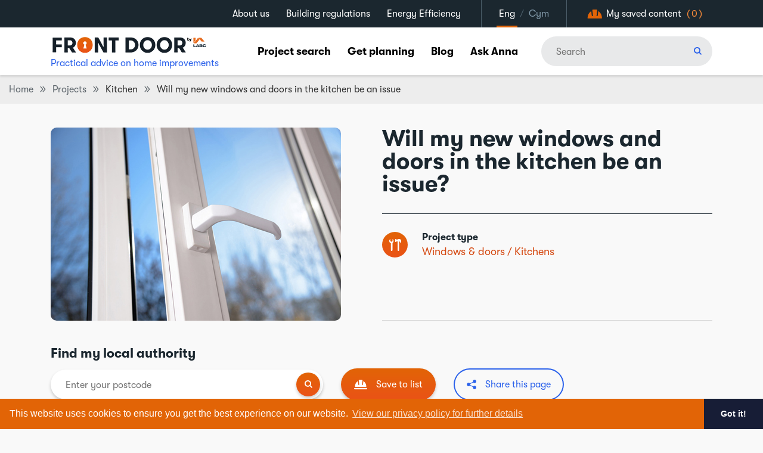

--- FILE ---
content_type: text/html; charset=utf-8
request_url: https://labcfrontdoor.co.uk/projects/kitchen/will-my-new-windows-and-doors-in-the-kitchen-be-an-issue
body_size: 9688
content:

<!doctype html>
<html lang="en-gb">

<head>
    <script async defer src="https://www.google.com/recaptcha/api.js"></script>
    <meta name="viewport" content="width=device-width, initial-scale=1, shrink-to-fit=no">

    <script src="https://ajax.googleapis.com/ajax/libs/webfont/1.6.26/webfont.js"></script>
    <script>
        WebFont.load({
            google: {
                families: ['Roboto:400,500,700']
            }
        });
    </script>

    <link rel="stylesheet" href="https://cdnjs.cloudflare.com/ajax/libs/twitter-bootstrap/4.3.1/css/bootstrap-grid.min.css">
    <link rel="stylesheet" type="text/css" media="screen" href="https://labcfrontdoor.co.uk/css/sass.min.css?nc=29032023">
    <link rel="stylesheet" type="text/css" media="screen" href="https://labcfrontdoor.co.uk/css/flatpickr-theme.css">
    <link rel="stylesheet" type="text/css" media="screen" href="https://labcfrontdoor.co.uk/css/dragdealer.css">

    <!-- Select2 -->
    <link rel="stylesheet" href="https://cdn.jsdelivr.net/npm/select2@4.0.12/dist/css/select2.min.css" />
    <script integrity="sha256-BbhdlvQf/xTY9gja0Dq3HiwQF8LaCRTXxZKRutelT44=" crossorigin="anonymous" src="https://ajax.googleapis.com/ajax/libs/jquery/2.2.4/jquery.min.js">
    </script>
    <meta charset="utf-8">
<!-- Google tag (gtag.js) --> <script async src=https://www.googletagmanager.com/gtag/js?id=G-KFMLCXKE0J></script> <script> window.dataLayer = window.dataLayer || []; function gtag(){dataLayer.push(arguments);} gtag('js', new Date()); gtag('config', 'G-KFMLCXKE0J'); </script>
<!-- Google Tag Manager --> <script>(function(w,d,s,l,i){w[l]=w[l]||[];w[l].push({'gtm.start': new Date().getTime(),event:'gtm.js'});var f=d.getElementsByTagName(s)[0], j=d.createElement(s),dl=l!='dataLayer'?'&l='+l:'';j.async=true;j.src= 'https://www.googletagmanager.com/gtm.js?id='+i+dl;f.parentNode.insertBefore(j,f); })(window,document,'script','dataLayer','GTM-T696SNT');</script> <!-- End Google Tag Manager -->
<meta name="p:domain_verify" content="5e19ee19ff2f81197daf6dad257c57ba"/>    <title>Will my new windows and doors in the kitchen be an issue? | Front Door</title>
    <meta property="og:type" content="website" />
    <meta name="og:url" content="https://labcfrontdoor.co.uk/projects/kitchen/will-my-new-windows-and-doors-in-the-kitchen-be-an-issue" />
        <meta property="og:title" content="Will my new windows and doors in the kitchen be an issue? | Front Door" />
            <meta name="description" content="Make sure if you are replacing windows and doors in the kitchen that they comply with building regulations. Find out more." />
            <meta property="og:description" content="Make sure if you are replacing windows and doors in the kitchen that they comply with building regulations. Find out more." />
            <meta property="og:image" content="https://" />
                <meta property="og:image:secure_url" content="https://" />

    <link rel="canonical" href="https://labcfrontdoor.co.uk/projects/kitchen/will-my-new-windows-and-doors-in-the-kitchen-be-an-issue" />

    
        <link rel="alternate" hreflang="cy-GB" href="https:///cy/cy/prosiectau/cegin/a-fydd-fy-ffenestri-a-fy-nrysau-newydd-yn-y-gegin-yn-broblem" />
        <link rel="alternate" hreflang="cy-GB" href="https://labcfrontdoor.co.uk/cy/cy/prosiectau/cegin/a-fydd-fy-ffenestri-a-fy-nrysau-newydd-yn-y-gegin-yn-broblem" />
        <link rel="alternate" hreflang="en-GB" href="https:////projects/kitchen/will-my-new-windows-and-doors-in-the-kitchen-be-an-issue" />
        <link rel="alternate" hreflang="en-GB" href="https://labcfrontdoor.co.uk/projects/kitchen/will-my-new-windows-and-doors-in-the-kitchen-be-an-issue" />
        <link rel="alternate" hreflang="x-default" href="https:////projects/kitchen/will-my-new-windows-and-doors-in-the-kitchen-be-an-issue" />
        <link rel="alternate" hreflang="x-default" href="https://labcfrontdoor.co.uk/projects/kitchen/will-my-new-windows-and-doors-in-the-kitchen-be-an-issue" />


    <!-- favicon files -->
    <link rel="apple-touch-icon-precomposed" sizes="57x57" href="/public/images/favicon/apple-touch-icon-57x57.png">
    <link rel="apple-touch-icon-precomposed" sizes="114x114" href="/public/images/favicon/apple-touch-icon-114x114.png">
    <link rel="apple-touch-icon-precomposed" sizes="72x72" href="/public/images/favicon/apple-touch-icon-72x72.png">
    <link rel="apple-touch-icon-precomposed" sizes="144x144" href="/public/images/favicon/apple-touch-icon-144x144.png">
    <link rel="apple-touch-icon-precomposed" sizes="60x60" href="/public/images/favicon/apple-touch-icon-60x60.png">
    <link rel="apple-touch-icon-precomposed" sizes="120x120" href="/public/images/favicon/apple-touch-icon-120x120.png">
    <link rel="apple-touch-icon-precomposed" sizes="76x76" href="/public/images/favicon/apple-touch-icon-76x76.png">
    <link rel="apple-touch-icon-precomposed" sizes="152x152" href="/public/images/favicon/apple-touch-icon-152x152.png">
    <link rel="icon" type="image/png" sizes="196x196" href="/public/images/favicon/favicon-196x196.png">
    <link rel="icon" type="image/png" sizes="96x96" href="/public/images/favicon/favicon-96x96.png">
    <link rel="icon" type="image/png" sizes="32x32" href="/public/images/favicon/favicon-32x32.png">
    <link rel="icon" type="image/png" sizes="16x16" href="/public/images/favicon/favicon-16x16.png">
    <link rel="icon" type="image/png" sizes="128x128" href="/public/images/favicon/favicon-128.png">
    <meta name="application-name" content="&nbsp;">
    <meta name="msapplication-TileColor" content="#FFFFFF">
    <meta name="msapplication-TileImage" content="/public/images/favicon/mstile-144x144.png">
    <meta name="msapplication-square70x70logo" content="/public/images/favicon/mstile-70x70.png">
    <meta name="msapplication-square150x150logo" content="/public/images/favicon/mstile-150x150.png">
    <meta name="msapplication-wide310x150logo" content="/public/images/favicon/mstile-310x150.png">
    <meta name="msapplication-square310x310logo" content="/public/images/favicon/mstile-310x310.png">
    <link rel="shortcut icon" href="/public/images/favicon/favicon.ico">

    <link rel="stylesheet" type="text/css" href="https://cdn.jsdelivr.net/npm/cookieconsent@3/build/cookieconsent.min.css" />
</head>
<body>
<!-- Google Tag Manager (noscript) --> <noscript><iframe src="https://www.googletagmanager.com/ns.html?id=GTM-T696SNT" height="0" width="0" style="display:none;visibility:hidden"></iframe></noscript> <!-- End Google Tag Manager (noscript) -->
    <a class="sronly" href="#Main">Skip to main content</a>

    <main id="Main" class="wrapper">

        <div class="header">

            <div class="top-bar">
                <div class="container">
                    <div class="row">
                        <div class="col">
                            <ul>
                                        <li><a href="/about-us">About us</a></li>
                                        <li><a href="/projects/general/building-regulations/tell-me-about-the-building-regulations">Building regulations</a></li>
                                        <li><a href="/projects/energy-efficiency/energy-efficiency">Energy Efficiency</a></li>

                                <li class="desktop-lang">
                                    <button data-lang="eng" onclick="redirect('/projects/kitchen/will-my-new-windows-and-doors-in-the-kitchen-be-an-issue')" class="lang-select __selected" >Eng</button> / <button data-lang="cym" onclick="redirect('/cy/prosiectau/cegin/a-fydd-fy-ffenestri-a-fy-nrysau-newydd-yn-y-gegin-yn-broblem')" class="lang-select " >Cym</button>
                                </li>
                                <li class="saved-content-link"><a href="/my-saved-content"><img src="/images/helmet.svg" alt=""> <p>My saved content <span id="SavedContentCount">(0)</span></p></a></li>
                            </ul>
                        </div>
                    </div>
                </div>
            </div>
            <div class="container">
                <div class="row">
                    <div class="col nav-bar">
                        <a href="/" class="header-logo">
                            <img src="/media/ygqj2np0/front-door-logo-264-by-labc1.png?width=264&amp;height=31&amp;v=1d6e27e19d3b5b0" alt="Logo">
                                <div class="header-tagline">Practical advice on home improvements</div>
                        </a>
                        <div class="navwrap">
                            <nav class="nav">
                                <div class="mobile-lang">
                                    <button data-lang="eng" onclick="redirect('/projects/kitchen/will-my-new-windows-and-doors-in-the-kitchen-be-an-issue')" class="lang-select __selected" >Eng</button> / <button data-lang="cym" onclick="redirect('/cy/prosiectau/cegin/a-fydd-fy-ffenestri-a-fy-nrysau-newydd-yn-y-gegin-yn-broblem')" class="lang-select " >Cym</button>
                                </div>
                                <ul>



<li class="menu-item current-menu-item menu-item-has-children __megamenu">
            <a href="/projects">Project search</a>
    <ul>
        <li class="megamenu-container">
            <div class="megamenu-content">
                <h3>About projects</h3>
                    <p>Choose by specific project, or go straight to the projects page by clicking the blue button (where you can filter the content to suit).</p>

                        <a href="/projects" class="button __fill __blue __white">Project search</a>
            </div>
        </li>
                    <li>
                        <h3 id="nolink" class="megamenu-subtitle">Project types</h3>
                        <ul>
                                        <li class="__underline">
                                                <a href="/projects?p=Bathroom">Bathroom</a>
                                        </li>
                                        <li class="__underline">
                                                <a href="/projects?p=Chimneys&#x2B;%26&#x2B;flues">Chimneys &amp; flues</a>
                                        </li>
                                        <li class="__underline">
                                                <a href="/projects?p=Conservatory">Conservatory</a>
                                        </li>
                                        <li class="__underline">
                                                <a href="/projects?p=Cooling&#x2B;%26&#x2B;ventilation">Cooling &amp; ventilation</a>
                                        </li>
                                        <li class="__underline">
                                                <a href="/projects?p=Drains">Drains</a>
                                        </li>
                                        <li class="__underline">
                                                <a href="/projects?p=Electrical">Electrical</a>
                                        </li>
                                        <li class="__underline">
                                                <a href="/projects?p=Energy&#x2B;Efficiency">Energy Efficiency</a>
                                        </li>
                                        <li class="__underline">
                                                <a href="/projects?p=Extension">Extension</a>
                                        </li>
                                        <li class="__underline">
                                                <a href="/projects?p=Garage&#x2B;conversion">Garage conversion</a>
                                        </li>
                                        <li class="__underline">
                                                <a href="/projects?p=Garden&#x2B;work">Garden work</a>
                                        </li>
                                        <li class="__underline">
                                        </li>
                                        <li class="__underline">
                                                <a href="/projects?p=Insulation">Insulation</a>
                                        </li>
                                        <li class="__underline">
                                                <a href="/projects?p=General">Non-project specific</a>
                                        </li>
                                        <li class="__underline">
                                                <a href="/projects?p=Kitchens">Kitchen</a>
                                        </li>
                                        <li class="__underline">
                                                <a href="/projects?p=Loft&#x2B;conversion">Loft conversion</a>
                                        </li>
                                        <li class="__underline">
                                                <a href="/projects?p=General&#x2B;alteration">General alteration</a>
                                        </li>
                                        <li class="__underline">
                                                <a href="/projects?p=Plumbing">Plumbing</a>
                                        </li>
                                        <li class="__underline">
                                                <a href="/projects?p=Porch">Porch</a>
                                        </li>
                                        <li class="__underline">
                                                <a href="/projects?p=Renewable&#x2B;energy">Renewable energy</a>
                                        </li>
                                        <li class="__underline">
                                                <a href="/projects?p=Roof">Roof</a>
                                        </li>
                                        <li class="__underline">
                                                <a href="/projects?p=Structural&#x2B;alteration">Structural alteration</a>
                                        </li>
                                        <li class="__underline">
                                                <a href="/projects?p=Underpinning">Underpinning</a>
                                        </li>
                                        <li class="__underline">
                                                <a href="/projects?p=Walls">Walls</a>
                                        </li>
                                        <li class="__underline">
                                                <a href="/projects?p=Windows&#x2B;%26&#x2B;doors">Windows &amp; doors</a>
                                        </li>
                                        <li class="__underline">
                                                <a href="/projects?p=Workshops&#x2B;%26&#x2B;sheds">Workshops &amp; sheds</a>
                                        </li>
                                        <li class="__underline">
                                                <a href="/projects/general/building-regulations/tell-me-about-the-building-regulations">Building regulations</a>
                                        </li>
                        </ul>
                    </li>
    </ul>
</li>

    <li class="menu-item">

            <a href="/before-work-begins-planning-your-home-improvement-project">Get planning</a>
    </li>


    <li class="menu-item">

            <a href="/blog">Blog</a>
    </li>


    <li class="menu-item">

            <a href="/ask-anna">Ask Anna</a>
    </li>
                                </ul>
                                <div class="rounded-input __small __nav">
                                        <form action="/search" method="get">
                                            <div class="field_wrap __text">
                                                <div class="label_wrap"><label>Search</label></div>
                                                <div class="input_wrap"><input type="text" placeholder="Search" name="q" class="" value=""></div>
                                            </div>
                                            <button type="submit"></button>
                                        </form>
                                </div>
                            </nav>
                        </div>
                        <div id="mobile-search-menu" class="mobile-search">
                            <button id="mobile-search-close" class="search-close"></button>
                            <div class="rounded-input __small">
                                    <form action="/search" method="get">
                                        <div class="field_wrap __text">
                                            <div class="label_wrap"><label>Find local building authority </label></div>
                                            <div class="input_wrap"><input id="mobile-search-input" type="text" placeholder="Search" name="q" value=""></div>
                                        </div>
                                        <button></button>
                                    </form>
                            </div>
                        </div>
                        <div class="header-opts">
                            <button id="mobile-search-toggle"><img src="/images/search.svg" alt=""></button>
                            <a href="/my-saved-content" class="helmet-button"><img src="/images/helmet.svg" alt=""> <span id="SavedContentCountMobile">(0)</span></a>
                            <div class="burger" aria-label="Toggle Menu">
                                <button class="burger-toggle"><span></span></button>
                            </div>
                        </div>
                    </div>
                </div>
            </div>
        </div>

        


    <div class="breadcrumb-wrap">
        <div class="breadcrumb __dark">
            <div class="container-fluid">
                <div class="row">
                    <div class="col-12">
                        <div class="breadcrumb-content">
                <a href="/">Home</a>
                <i class="icon-arrow-set2-right"></i>
                <i class="icon-arrow-set2-right __margin"></i>
                    <a href="/projects">Projects</a>
                <i class="icon-arrow-set2-right"></i>
                <i class="icon-arrow-set2-right __margin"></i>
Kitchen            <i class="icon-arrow-set2-right"></i>
            <i class="icon-arrow-set2-right __margin"></i>
Will my new windows and doors in the kitchen be an issue                        </div>
                    </div>
                </div>
            </div>
        </div>
    </div>



<section class="detailblock-container">

    <div class="container">
        <div class="row">
            <div class="col">

                <div class="detailblock">
                    <div class="detailblock-image fromLeft __in">
                            <img src="/media/u4sp30qh/kitchen-door-800.jpg?width=487&amp;height=324&amp;v=1d63d82c32c1fe0" alt="Will my new windows and doors in the kitchen be an issue?">
                    </div>
                    <div class="detailblock-details fromRight __in">
                        <h1>Will my new windows and doors in the kitchen be an issue?</h1>
                        <div class="details">
                            
                            <div class="details-type">
                                <div>
                                    <div class="badge __orange __tiny">
                                        <img src="/images/project-icon.svg" alt="">
                                    </div>
                                </div>
                                <div>
                                    <h3> Project type </h3>
                                    <ul class="details-list __project">
                                        <li><a href="/projects?p=Windows &amp; doors">Windows &amp; doors</a></li>
                                        <li><a href="/projects?p=Kitchens">Kitchens</a></li>
                                    </ul>
                                </div>
                            </div>
                        </div>
                    </div>
                </div>
            </div><!--col-->
        </div><!--row-->
    </div><!--container-->
</section>

<section class="authoritysearchblock-container fadeIn __in">

    <div class="container">
        <div class="row">
            <div class="col">

                <div class="authoritysearchblock">
                    <!-- <h2>Find a local building authority</h2> -->
                    <div class="authoritysearchblock-content">
                        <div class="rounded-input __small">
                            
        <form method="get" action="/find-my-local-authority-building-control-team">
            <div class="field_wrap __text">
                <div class="label_wrap"><label>Find my local authority</label></div>
                <div class="input_wrap">
                    <input data-val="true" data-val-required="The Postcode field is required." id="Postcode" name="Postcode" placeholder="Enter your postcode" type="text" value="" />
                </div>
            </div>
            <button type="submit"></button>
        </form>

                        </div>
                        <div class="d-md-flex align-items-center">


                            
<a href="\\" onclick="saveToMyList(1514); return false;" class="button __fill __orange __helmet saveToListButton">Save to list</a>
                            
<button type="button" data-clipboard-text="https://labcfrontdoor.co.uk/projects/kitchen/will-my-new-windows-and-doors-in-the-kitchen-be-an-issue" id="shareButton" class="button __ghost __share">Share this page</button>


                        </div>
                    </div>
                </div>
            </div><!--col-->
        </div><!--row-->
    </div><!--container-->
</section>

        <div id="section-d8407fa4-e155-4669-aa2e-dce371453cfd" name="section-d8407fa4-e155-4669-aa2e-dce371453cfd"></div>
<div class="container">
        <div class="row">
            <div class="col">
                <section class="flexcontent-container fadeIn __in">
                    <div class="usercontent">
                        <p>Windows and external doors installed as part of the works in your kitchen should help reduce the amount of heat lost from your home and will therefore need to comply with Part L in <a href="https://www.gov.uk/government/publications/conservation-of-fuel-and-power-approved-document-l">England</a> and <a href="https://www.gov.wales/building-regulations-guidance-part-l-conservation-fuel-and-power">Wales</a> (Conservation of Fuel and Power) of the building regulations in all cases. </p>
<p>The work will also need to comply with Part A in <a href="https://www.gov.uk/government/publications/structure-approved-document-a">England</a> and <a href="https://www.gov.wales/building-regulations-guidance-part-structural-safety">Wales</a> (Structure) if the opening is made wider, will need <a href="/projects/windows-doors-rooflights/when-do-i-need-safety-glass-in-doors-and-windows-and-what-type" title="When do I need safety glass in doors and windows and what type">safety glazing</a> if the glass is at low level or in or near a door, and possibly Part B in <a href="https://www.gov.uk/government/publications/fire-safety-approved-document-b">England</a> and <a href="https://www.gov.wales/building-regulations-guidance-part-b-fire-safety">Wales</a> (Fire Safety) if the glass is within 1m of the boundary.</p>
<h2>Further information</h2>
<p><a href="/projects/kitchen/what-are-the-fire-regulations-for-kitchens" title="What are the fire regulations for kitchens">What are the fire regulations for kitchens?</a></p>
<p><a href="/projects/general/building-regulations/building-regulations-applications-faqs" title="Building regulations applications FAQs">Building regulations application FAQs</a></p>
                    </div>
                </section>
            </div>
        </div>
    </div>
        <div id="section-d055a2e2-31a0-4d71-9c64-919ec9d83c86" name="section-d055a2e2-31a0-4d71-9c64-919ec9d83c86"></div>
<section class="latestnews-container">
    <div class="container">
        <div class="row">
            <div class="col">
                <div class="latestnews-head">
                    <h2 class="section-title fromLeft">Useful guidance</h2>
                </div>

                <div class="latestnews-content fadeIn">
                            <a href="/projects/kitchen/do-i-need-two-doors-between-my-kitchen-and-a-toilet-or-bathroom" class="latestnews-block">
                                    <img src="/media/sprhfzvu/washing-hands-at-sink.jpg?width=255&amp;height=170&amp;v=1d63d8e5fad94b0" alt="Washing Hands At Sink">

                                <div class="latestnews-block-content">
                                    <h3>Do I need two doors between my kitchen and a toilet or bathroom?</h3>
                                    <span>Read article</span>
                                </div>
                            </a>
                            <a href="/projects/kitchen/im-replacing-kitchen-units-will-i-need-building-regulations-approval-for-this" class="latestnews-block">
                                    <img src="/media/gfib5ttr/kitchen-units.jpg?width=255&amp;height=170&amp;v=1d63d7d35a39e50" alt="Kitchen Units">

                                <div class="latestnews-block-content">
                                    <h3>I&#x27;m replacing kitchen units - will I need building regulations approval for this?</h3>
                                    <span>Read article</span>
                                </div>
                            </a>
                            <a href="/projects/kitchen/will-i-need-additional-ventilation-in-my-kitchen" class="latestnews-block">
                                    <img src="/media/4sod1ryi/cooker-hood.jpg?width=255&amp;height=170&amp;v=1d63b59e687dcc0" alt="Cooker Hood">

                                <div class="latestnews-block-content">
                                    <h3>Will I need additional ventilation in my kitchen?</h3>
                                    <span>Read article</span>
                                </div>
                            </a>
                            <a href="/projects/kitchen/do-i-need-building-regulations-approval-for-my-kitchen" class="latestnews-block">
                                    <img src="/media/g0kbg3ly/building-regulations-approval.jpg?width=255&amp;height=170&amp;v=1d623ba2175dd30" alt="Building Regulations Approval">

                                <div class="latestnews-block-content">
                                    <h3>Do I need building regulations approval for my kitchen?</h3>
                                    <span>Read article</span>
                                </div>
                            </a>
                </div>

                <div id="news-drag" class="dragdealer drag-track">
                    <div class="prog"></div>
                    <div class="handle">
                        <span class="value"></span>
                    </div>
                </div>
            </div>
        </div>
    </div>
</section>

        <div class="footer">
            <div class="container">
                <div class="row">
                    <div class="col footer-flex">

<div class="footer-links-container">

                <ul class="footer-links">
                        <li class="footer-links-title">Useful links</li>

                        <li><a href="/projects/general/building-regulations/tell-me-about-the-building-regulations">Tell me about the building regulations</a></li>
                        <li><a href="/competent-person-schemes">Competent Person schemes</a></li>
                        <li><a href="/projects/general/how-should-i-choose-and-work-with-a-builder-on-my-home-improvements">Choosing a builder</a></li>
                        <li><a href="/projects/general/what-are-the-key-issues-in-design-and-construction">Key issues in design and construction</a></li>
                </ul>
                <ul class="footer-links">
                        <li class="footer-links-title">Front Door info</li>

                        <li><a href="/about-us">About us</a></li>
                        <li><a href="/contact-us">Contact us</a></li>
                        <li><a href="/projects/copyright-notice">Copyright notice</a></li>
                        <li><a href="/cookie-privacy-policy">Cookie &amp; privacy policy</a></li>
                </ul>
                <ul class="footer-links">
                        <li class="footer-links-title">Getting started</li>

                        <li><a href="/projects/extensions/where-do-i-start-with-my-new-house-extension">House extensions</a></li>
                        <li><a href="/projects/garage-conversions/what-are-the-key-things-to-consider-for-my-new-garage-conversion">Garage conversions</a></li>
                        <li><a href="/projects/conservatories/what-are-the-key-things-to-consider-with-a-conservatory">Conservatories</a></li>
                </ul>
</div>
                        <div class="d-flex flex-column">
                            <div class="footer-social-container">
                                <ul class="footer-social">
                                        <li><a target="_blank" href="https://www.facebook.com/labcfrontdoor"><img src="/images/facebook-icon.svg" alt="facebook"></a></li>

                                        <li><a target="_blank" href="https://twitter.com/LABCFrontDoor"><img src="/images/twitter-icon.svg" alt="twitter"></a></li>
                                        <li><a target="_blank" href="https://www.youtube.com/playlist?list=PLvvsN4cpj1y6l-kifOdrAc8wxWFJNsEDP"><img src="/images/youtube-icon.svg" alt="youtube"></a></li>
                                        <li><a target="_blank" href="https://www.instagram.com/labcfrontdoor/"><img src="/images/insta-icon.svg" alt="instagram"></a></li>
                                        <li><a target="_blank" href="https://www.pinterest.co.uk/labcfrontdoor"><img src="/images/pinterest-icon.png" alt="Pinterest"></a></li>
                                </ul>
                            </div>
                                <div class="footer-askanna">
            <div class="footer-askanna-image">
                <img src="/media/duclaqga/ask-anna-jpg-102-200.png?width=50&amp;height=50&amp;v=1d7ccda6d281840" alt="" role="presentation">
            </div>
        <div class="footer-askanna-text">
            <div class="usercontent">
                <p>Did you find what you're looking for? If not, ask Anna!&nbsp;</p>
            </div>
        </div>
            <div class="footer-askanna-button">
                <a href="/ask-anna" 
                   class="button __fill __orange __white">Ask Anna</a>
            </div>
    </div>

                        </div>
                    </div>
                </div>
            </div>
        </div>
        <div class="footer __lower">
            <div class="container">
                <div class="row">
                    <div class="col">
                        <div class="footer-col">
                            <a href="https://spindogs.com">
                                Designed &amp; Developed by <strong>Spindogs</strong>
                            </a>
                        </div>
                    </div>
                </div>
            </div>
        </div>
    </main><!--wrapper-->
    <!-- select2 -->
    <script src="https://cdn.jsdelivr.net/npm/select2@4.0.12/dist/js/select2.min.js"></script>
    <script src="https://cdn.jsdelivr.net/npm/clipboard@1/dist/clipboard.min.js"></script>
    <script src="/sc/201a0a79.js.v639048360073147133"></script>
    <script src="/sb/core-js.js.v639048360073147133"></script>
    

    <script>

        $(document).ready(function () {
            $(".featuredvideos-block").magnificPopup({
                type: "iframe",
                removalDelay: 160,
                preloader: !1,
                fixedContentPos: !1
            })

            $(".videoblock").magnificPopup({
                type: "iframe",
                removalDelay: 160,
                preloader: !1,
                fixedContentPos: !1
            })

            $(".featuredvideos-block").magnificPopup({
                type: "iframe",
                removalDelay: 160,
                preloader: !1,
                fixedContentPos: !1
            })

            var fullSliderConf = {
                arrows: true,
                infinite: true,
                slidesToShow: 1,
                slidesToScroll: 1,
                mobileFirst: true,
                prevArrow: '<button class="slick-prev slick-arrow" aria-label="Previous" type="button" style="display: block;"></button>',
                nextArrow: '<button class="slick-next slick-arrow" aria-label="Next" type="button" style="display: block;"></button>',
                appendArrows: $('.full-slider-container').find('.buttons'),
                responsive: [
                    {
                        breakpoint: 1600,
                        settings: {
                            slidesToShow: 4
                        }
                    },
                    {
                        breakpoint: 1200,
                        settings: {
                            slidesToShow: 3
                        }
                    },
                    {
                        breakpoint: 992,
                        settings: {
                            slidesToShow: 2
                        }
                    },
                    {
                        breakpoint: 576,
                        settings: {
                            slidesToShow: 1
                        }
                    }
                ]
            };

            var flexSliderConf = {
                arrows: true,
                infinite: true,
                slidesToShow: 1,
                slidesToScroll: 1,
                mobileFirst: true,
                prevArrow: '<button class="slick-prev slick-arrow" aria-label="Previous" type="button" style="display: block;"></button>',
                nextArrow: '<button class="slick-next slick-arrow" aria-label="Next" type="button" style="display: block;"></button>'
            };

            $('.full-slider').slick(fullSliderConf)

            var calculateProgBar = function () {
                var fullSlideCount = $('.full-slider-slide:not(.slick-cloned)').length
                var fullProgBar = $('.full-slider-prog').find('.prog')

                $('.full-slider').on('afterChange', function (slick, currentSlide, nextSlide) {
                    var current = $('.full-slider-slide.slick-current').attr('data-slick-index')
                    var progressLength = ((nextSlide / fullSlideCount) * 100) + '%'
                    fullProgBar.css('width', progressLength)
                });
            }

            calculateProgBar()

            $('.flexslider').slick(flexSliderConf)

            $('.flexslider').each(function () {
                var totalSlides = $(this).find('.flexslide:not(.slick-cloned)').length
                $(this).find('.totalSlides').html(totalSlides)
            })

            $('.fadeIn').animateIn({
                offset: 120
            });
            $('.fromRight').animateIn({
                offset: 120
            });
            $('.fromLeft').animateIn({
                offset: 120
            });

        })

        //featured video slider
        var videoSlideCount = $('.featuredvideos-block:not(.slick-cloned)').length

        $('.featuredvideos-content').on('afterChange', function (slick, currentSlide, nextSlide) {
            var current = $('.featuredvideos-block.slick-current').attr('data-slick-index')
            videoDragger.setStep(parseInt(current) + 1)
        });

        var videoSliderSteps = $('.featuredvideos-content').find('.slick-track').children(':not(.slick-cloned)').length
        var videoHandleStep = 1
        var videoProgWidth = 0
        var videoDragger

        setInterval(function () {
            if (window.innerWidth < 993) {
                if (videoHandleStep !== parseInt($('.featuredvideos-block.slick-current').attr('data-slick-index')) + 1) {
                    videoDragger.setStep(parseInt($('.featuredvideos-block.slick-current').attr('data-slick-index')) + 1)
                }
            }
        }, 200)

        videoDragger = new Dragdealer('video-drag', {
            steps: videoSliderSteps,
            slide: false,
            speed: 0.5,
            animationCallback: function () {
                videoProgWidth = this.getValue()[0] * 100
                $('#video-drag').find('.prog').width(videoProgWidth + '%')
                videoHandleStep = this.getStep()[0]
                $('.featuredvideos-content').slick('slickGoTo', videoHandleStep - 1)
            }
        })
        // end featured video slider

        var debounce; //Debounce to stop the function running too many times on resize
        $(window).resize(function () {
            clearTimeout(debounce)
            debounce = setTimeout(function () {
                calculateProgBar()
            }, 50)
        })

    </script>


    <script data-cfasync="false" src="https://cdn.jsdelivr.net/npm/cookieconsent@3/build/cookieconsent.min.js"></script>
    <script>
        window.cookieconsent.initialise({
            "palette": {
                "popup": {
                    "background": "#e26406",
                    "text": "#ffffff"
                },
                "button": {
                    "background": "#171d36",
                    "text": "#ffffff"
                }
            },
            "showLink": true,
            "theme": "edgeless",
            "content": {
                link: 'View our privacy policy for further details',
                href: "/cookie-privacy-policy"
            }
        });
    </script>
</body>
</html>

--- FILE ---
content_type: text/css
request_url: https://labcfrontdoor.co.uk/css/sass.min.css?nc=29032023
body_size: 28998
content:
@import url(../css/fonts/icomoon/style.css);*{box-sizing:border-box}html,body{height:100%;margin:0;padding:0}body{-webkit-font-smoothing:antialiased}h1,.h1,.usercontent h1,.mce-content-body h1,h2,.h2,.usercontent h2,.mce-content-body h2,h3,.h3,.usercontent h3,.mce-content-body h3,h4,.h4,.usercontent h4,.mce-content-body h4,h5,.h5,.usercontent h5,.mce-content-body h5,h6,.h6,.usercontent h6,.mce-content-body h6{margin:0;font-size:inherit;font-weight:inherit;line-height:inherit}p{margin:0}strong{font-weight:700}img{max-width:100%;height:auto;display:block;border:none}hr{border-top-color:#e5e5e5;clear:both}form{margin:0}button{padding:0;width:auto;border:none;background:none;font-weight:inherit;font-family:"GT-Walsheim-Regular"}label{margin:0;font-weight:inherit}ul,ol{margin:0;padding:0;list-style:none}ul li,ol li{margin:0;padding:0}a{display:inline-block;outline:none;color:inherit;text-decoration:none;transition:all 300ms}a:hover,a:focus{color:inherit;text-decoration:none}button{background:none;border:none;outline:none !important}.slick-slider{position:relative;display:block;box-sizing:border-box;-webkit-touch-callout:none;-webkit-user-select:none;-ms-user-select:none;user-select:none;-ms-touch-action:pan-y;touch-action:pan-y;-webkit-tap-highlight-color:transparent}.slick-list{position:relative;overflow:hidden;display:block;margin:0;padding:0}.slick-list:focus{outline:none}.slick-list.dragging{cursor:pointer;cursor:hand}.slick-slider .slick-track,.slick-slider .slick-list{-ms-transform:translate3d(0, 0, 0);transform:translate3d(0, 0, 0)}.slick-track{position:relative;left:0;top:0;display:block;margin-left:auto;margin-right:auto}.slick-track:before,.slick-track:after{content:'';display:table}.slick-track:after{clear:both}.slick-loading .slick-track{visibility:hidden}.slick-slide{float:left;height:100%;min-height:1px;display:none}[dir='rtl'] .slick-slide{float:right}.slick-slide img{display:block}.slick-slide.slick-loading img{display:none}.slick-slide.dragging img{pointer-events:none}.slick-initialized .slick-slide{display:block}.slick-loading .slick-slide{visibility:hidden}.slick-vertical .slick-slide{display:block;height:auto;border:1px solid transparent}.slick-arrow.slick-hidden{display:none}.mfp-bg{top:0;left:0;width:100%;height:100%;z-index:1042;overflow:hidden;position:fixed;background:#0b0b0b;opacity:0.8}.mfp-wrap{top:0;left:0;width:100%;height:100%;z-index:1043;position:fixed;outline:none !important;-webkit-backface-visibility:hidden}.mfp-container{text-align:center;position:absolute;width:100%;height:100%;left:0;top:0;padding:0 8px;box-sizing:border-box}.mfp-container:before{content:'';display:inline-block;height:100%;vertical-align:middle}.mfp-align-top .mfp-container:before{display:none}.mfp-content{position:relative;display:inline-block;vertical-align:middle;margin:0 auto;text-align:left;z-index:1045}.mfp-inline-holder .mfp-content,.mfp-ajax-holder .mfp-content{width:100%;cursor:auto}.mfp-ajax-cur{cursor:progress}.mfp-zoom-out-cur,.mfp-zoom-out-cur .mfp-image-holder .mfp-close{cursor:zoom-out}.mfp-zoom{cursor:pointer;cursor:zoom-in}.mfp-auto-cursor .mfp-content{cursor:auto}.mfp-close,.mfp-arrow,.mfp-preloader,.mfp-counter{-webkit-user-select:none;-ms-user-select:none;user-select:none}.mfp-loading.mfp-figure{display:none}.mfp-hide{display:none !important}.mfp-preloader{color:#ccc;position:absolute;top:50%;width:auto;text-align:center;margin-top:-0.8em;left:8px;right:8px;z-index:1044}.mfp-preloader a{color:#ccc}.mfp-preloader a:hover{color:#fff}.mfp-s-ready .mfp-preloader{display:none}.mfp-s-error .mfp-content{display:none}button.mfp-close,button.mfp-arrow{overflow:visible;cursor:pointer;background:transparent;border:0;-webkit-appearance:none;display:block;outline:none;padding:0;z-index:1046;box-shadow:none;-ms-touch-action:manipulation;touch-action:manipulation}button::-moz-focus-inner{padding:0;border:0}.mfp-close{width:44px;height:44px;line-height:44px;position:absolute;right:0;top:0;text-decoration:none;text-align:center;opacity:0.65;padding:0 0 18px 10px;color:#fff;font-style:normal;font-size:28px;font-family:Arial, Baskerville, monospace}.mfp-close:hover,.mfp-close:focus{opacity:1}.mfp-close:active{top:1px}.mfp-close-btn-in .mfp-close{color:#333}.mfp-image-holder .mfp-close,.mfp-iframe-holder .mfp-close{color:#fff;right:-6px;text-align:right;padding-right:6px;width:100%}.mfp-counter{position:absolute;top:0;right:0;color:#ccc;font-size:12px;line-height:18px;white-space:nowrap}.mfp-arrow{position:absolute;opacity:0.65;margin:0;top:50%;margin-top:-55px;padding:0;width:90px;height:110px;-webkit-tap-highlight-color:transparent}.mfp-arrow:active{margin-top:-54px}.mfp-arrow:hover,.mfp-arrow:focus{opacity:1}.mfp-arrow:before,.mfp-arrow:after{content:'';display:block;width:0;height:0;position:absolute;left:0;top:0;margin-top:35px;margin-left:35px;border:medium inset transparent}.mfp-arrow:after{border-top-width:13px;border-bottom-width:13px;top:8px}.mfp-arrow:before{border-top-width:21px;border-bottom-width:21px;opacity:0.7}.mfp-arrow-left{left:0}.mfp-arrow-left:after{border-right:17px solid #fff;margin-left:31px}.mfp-arrow-left:before{margin-left:25px;border-right:27px solid #3f3f3f}.mfp-arrow-right{right:0}.mfp-arrow-right:after{border-left:17px solid #fff;margin-left:39px}.mfp-arrow-right:before{border-left:27px solid #3f3f3f}.mfp-iframe-holder{padding-top:40px;padding-bottom:40px}.mfp-iframe-holder .mfp-content{line-height:0;width:100%;max-width:900px}.mfp-iframe-holder .mfp-close{top:-40px}.mfp-iframe-scaler{width:100%;height:0;overflow:hidden;padding-top:56.25%}.mfp-iframe-scaler iframe{position:absolute;display:block;top:0;left:0;width:100%;height:100%;box-shadow:0 0 8px rgba(0,0,0,0.6);background:#000}img.mfp-img{width:auto;max-width:100%;height:auto;display:block;line-height:0;box-sizing:border-box;padding:40px 0 40px;margin:0 auto}.mfp-figure{line-height:0}.mfp-figure:after{content:'';position:absolute;left:0;top:40px;bottom:40px;display:block;right:0;width:auto;height:auto;z-index:-1;box-shadow:0 0 8px rgba(0,0,0,0.6);background:#444}.mfp-figure small{color:#bdbdbd;display:block;font-size:12px;line-height:14px}.mfp-figure figure{margin:0}.mfp-bottom-bar{margin-top:-36px;position:absolute;top:100%;left:0;width:100%;cursor:auto}.mfp-title{text-align:left;line-height:18px;color:#f3f3f3;word-wrap:break-word;padding-right:36px}.mfp-image-holder .mfp-content{max-width:100%}.mfp-gallery .mfp-image-holder .mfp-figure{cursor:pointer}@media screen and (max-width: 800px) and (orientation: landscape), screen and (max-height: 300px){.mfp-img-mobile .mfp-image-holder{padding-left:0;padding-right:0}.mfp-img-mobile img.mfp-img{padding:0}.mfp-img-mobile .mfp-figure:after{top:0;bottom:0}.mfp-img-mobile .mfp-figure small{display:inline;margin-left:5px}.mfp-img-mobile .mfp-bottom-bar{background:rgba(0,0,0,0.6);bottom:0;margin:0;top:auto;padding:3px 5px;position:fixed;box-sizing:border-box}.mfp-img-mobile .mfp-bottom-bar:empty{padding:0}.mfp-img-mobile .mfp-counter{right:5px;top:3px}.mfp-img-mobile .mfp-close{top:0;right:0;width:35px;height:35px;line-height:35px;background:rgba(0,0,0,0.6);position:fixed;text-align:center;padding:0}}@media all and (max-width: 900px){.mfp-arrow{-ms-transform:scale(0.75);transform:scale(0.75)}.mfp-arrow-left{-ms-transform-origin:0;transform-origin:0}.mfp-arrow-right{-ms-transform-origin:100%;transform-origin:100%}.mfp-container{padding-left:6px;padding-right:6px}}.flatpickr-calendar{background:transparent;opacity:0;display:none;text-align:center;visibility:hidden;padding:0;animation:none;direction:ltr;border:0;font-size:14px;line-height:24px;border-radius:5px;position:absolute;width:307.875px;box-sizing:border-box;-ms-touch-action:manipulation;touch-action:manipulation;background:#fff;box-shadow:1px 0 0 #e6e6e6,-1px 0 0 #e6e6e6,0 1px 0 #e6e6e6,0 -1px 0 #e6e6e6,0 3px 13px rgba(0,0,0,0.08)}.flatpickr-calendar.open,.flatpickr-calendar.inline{opacity:1;max-height:640px;visibility:visible}.flatpickr-calendar.open{display:inline-block;z-index:99999}.flatpickr-calendar.animate.open{animation:fpFadeInDown 300ms cubic-bezier(0.23, 1, 0.32, 1)}.flatpickr-calendar.inline{display:block;position:relative;top:2px}.flatpickr-calendar.static{position:absolute;top:calc(100% + 2px)}.flatpickr-calendar.static.open{z-index:999;display:block}.flatpickr-calendar.multiMonth .flatpickr-days .dayContainer:nth-child(n+1) .flatpickr-day.inRange:nth-child(7n+7){box-shadow:none !important}.flatpickr-calendar.multiMonth .flatpickr-days .dayContainer:nth-child(n+2) .flatpickr-day.inRange:nth-child(7n+1){box-shadow:-2px 0 0 #e6e6e6,5px 0 0 #e6e6e6}.flatpickr-calendar .hasWeeks .dayContainer,.flatpickr-calendar .hasTime .dayContainer{border-bottom:0;border-bottom-right-radius:0;border-bottom-left-radius:0}.flatpickr-calendar .hasWeeks .dayContainer{border-left:0}.flatpickr-calendar.showTimeInput.hasTime .flatpickr-time{height:40px;border-top:1px solid #e6e6e6}.flatpickr-calendar.noCalendar.hasTime .flatpickr-time{height:auto}.flatpickr-calendar:before,.flatpickr-calendar:after{position:absolute;display:block;pointer-events:none;border:solid transparent;content:'';height:0;width:0;left:22px}.flatpickr-calendar.rightMost:before,.flatpickr-calendar.rightMost:after{left:auto;right:22px}.flatpickr-calendar:before{border-width:5px;margin:0 -5px}.flatpickr-calendar:after{border-width:4px;margin:0 -4px}.flatpickr-calendar.arrowTop:before,.flatpickr-calendar.arrowTop:after{bottom:100%}.flatpickr-calendar.arrowTop:before{border-bottom-color:#e6e6e6}.flatpickr-calendar.arrowTop:after{border-bottom-color:#fff}.flatpickr-calendar.arrowBottom:before,.flatpickr-calendar.arrowBottom:after{top:100%}.flatpickr-calendar.arrowBottom:before{border-top-color:#e6e6e6}.flatpickr-calendar.arrowBottom:after{border-top-color:#fff}.flatpickr-calendar:focus{outline:0}.flatpickr-wrapper{position:relative;display:inline-block}.flatpickr-months{display:-ms-flexbox;display:flex}.flatpickr-months .flatpickr-month{background:transparent;color:rgba(0,0,0,0.9);fill:rgba(0,0,0,0.9);height:34px;line-height:1;text-align:center;position:relative;-webkit-user-select:none;-ms-user-select:none;user-select:none;overflow:hidden;-ms-flex:1;flex:1}.flatpickr-months .flatpickr-prev-month,.flatpickr-months .flatpickr-next-month{text-decoration:none;cursor:pointer;position:absolute;top:0;height:34px;padding:10px;z-index:3;color:rgba(0,0,0,0.9);fill:rgba(0,0,0,0.9)}.flatpickr-months .flatpickr-prev-month.flatpickr-disabled,.flatpickr-months .flatpickr-next-month.flatpickr-disabled{display:none}.flatpickr-months .flatpickr-prev-month i,.flatpickr-months .flatpickr-next-month i{position:relative}.flatpickr-months .flatpickr-prev-month.flatpickr-prev-month,.flatpickr-months .flatpickr-next-month.flatpickr-prev-month{left:0}.flatpickr-months .flatpickr-prev-month.flatpickr-next-month,.flatpickr-months .flatpickr-next-month.flatpickr-next-month{right:0}.flatpickr-months .flatpickr-prev-month:hover,.flatpickr-months .flatpickr-next-month:hover{color:#959ea9}.flatpickr-months .flatpickr-prev-month:hover svg,.flatpickr-months .flatpickr-next-month:hover svg{fill:#f64747}.flatpickr-months .flatpickr-prev-month svg,.flatpickr-months .flatpickr-next-month svg{width:14px;height:14px}.flatpickr-months .flatpickr-prev-month svg path,.flatpickr-months .flatpickr-next-month svg path{transition:fill .1s;fill:inherit}.numInputWrapper{position:relative;height:auto}.numInputWrapper input,.numInputWrapper span{display:inline-block}.numInputWrapper input{width:100%}.numInputWrapper input::-ms-clear{display:none}.numInputWrapper input::-webkit-outer-spin-button,.numInputWrapper input::-webkit-inner-spin-button{margin:0;-webkit-appearance:none}.numInputWrapper span{position:absolute;right:0;width:14px;padding:0 4px 0 2px;height:50%;line-height:50%;opacity:0;cursor:pointer;border:1px solid rgba(57,57,57,0.15);box-sizing:border-box}.numInputWrapper span:hover{background:rgba(0,0,0,0.1)}.numInputWrapper span:active{background:rgba(0,0,0,0.2)}.numInputWrapper span:after{display:block;content:"";position:absolute}.numInputWrapper span.arrowUp{top:0;border-bottom:0}.numInputWrapper span.arrowUp:after{border-left:4px solid transparent;border-right:4px solid transparent;border-bottom:4px solid rgba(57,57,57,0.6);top:26%}.numInputWrapper span.arrowDown{top:50%}.numInputWrapper span.arrowDown:after{border-left:4px solid transparent;border-right:4px solid transparent;border-top:4px solid rgba(57,57,57,0.6);top:40%}.numInputWrapper span svg{width:inherit;height:auto}.numInputWrapper span svg path{fill:rgba(0,0,0,0.5)}.numInputWrapper:hover{background:rgba(0,0,0,0.05)}.numInputWrapper:hover span{opacity:1}.flatpickr-current-month{font-size:135%;line-height:inherit;font-weight:300;color:inherit;position:absolute;width:75%;left:12.5%;padding:7.48px 0 0 0;line-height:1;height:34px;display:inline-block;text-align:center;transform:translate3d(0, 0, 0)}.flatpickr-current-month span.cur-month{font-family:inherit;font-weight:700;color:inherit;display:inline-block;margin-left:.5ch;padding:0}.flatpickr-current-month span.cur-month:hover{background:rgba(0,0,0,0.05)}.flatpickr-current-month .numInputWrapper{width:6ch;width:7ch\0;display:inline-block}.flatpickr-current-month .numInputWrapper span.arrowUp:after{border-bottom-color:rgba(0,0,0,0.9)}.flatpickr-current-month .numInputWrapper span.arrowDown:after{border-top-color:rgba(0,0,0,0.9)}.flatpickr-current-month input.cur-year{background:transparent;box-sizing:border-box;color:inherit;cursor:text;padding:0 0 0 .5ch;margin:0;display:inline-block;font-size:inherit;font-family:inherit;font-weight:300;line-height:inherit;height:auto;border:0;border-radius:0;vertical-align:initial;-webkit-appearance:textfield;-moz-appearance:textfield;appearance:textfield}.flatpickr-current-month input.cur-year:focus{outline:0}.flatpickr-current-month input.cur-year[disabled],.flatpickr-current-month input.cur-year[disabled]:hover{font-size:100%;color:rgba(0,0,0,0.5);background:transparent;pointer-events:none}.flatpickr-current-month .flatpickr-monthDropdown-months{appearance:menulist;background:transparent;border:none;border-radius:0;box-sizing:border-box;color:inherit;cursor:pointer;font-size:inherit;font-family:inherit;font-weight:300;height:auto;line-height:inherit;margin:-1px 0 0 0;outline:none;padding:0 0 0 .5ch;position:relative;vertical-align:initial;-webkit-box-sizing:border-box;-webkit-appearance:menulist;-moz-appearance:menulist;width:auto}.flatpickr-current-month .flatpickr-monthDropdown-months:focus,.flatpickr-current-month .flatpickr-monthDropdown-months:active{outline:none}.flatpickr-current-month .flatpickr-monthDropdown-months:hover{background:rgba(0,0,0,0.05)}.flatpickr-current-month .flatpickr-monthDropdown-months .flatpickr-monthDropdown-month{background-color:transparent;outline:none;padding:0}.flatpickr-weekdays{background:transparent;text-align:center;overflow:hidden;width:100%;display:-ms-flexbox;display:flex;-ms-flex-align:center;align-items:center;height:28px}.flatpickr-weekdays .flatpickr-weekdaycontainer{display:-ms-flexbox;display:flex;-ms-flex:1;flex:1}span.flatpickr-weekday{cursor:default;font-size:90%;background:transparent;color:rgba(0,0,0,0.54);line-height:1;margin:0;text-align:center;display:block;-ms-flex:1;flex:1;font-weight:bolder}.dayContainer,.flatpickr-weeks{padding:1px 0 0 0}.flatpickr-days{position:relative;overflow:hidden;display:-ms-flexbox;display:flex;-ms-flex-align:start;align-items:flex-start;width:307.875px}.flatpickr-days:focus{outline:0}.dayContainer{padding:0;outline:0;text-align:left;width:307.875px;min-width:307.875px;max-width:307.875px;box-sizing:border-box;display:inline-block;display:-ms-flexbox;display:flex;flex-wrap:wrap;-ms-flex-wrap:wrap;-ms-flex-pack:justify;justify-content:space-around;transform:translate3d(0, 0, 0);opacity:1}.dayContainer+.dayContainer{box-shadow:-1px 0 0 #e6e6e6}.flatpickr-day{background:none;border:1px solid transparent;border-radius:150px;box-sizing:border-box;color:#393939;cursor:pointer;font-weight:400;width:14.2857143%;-ms-flex-preferred-size:14.2857143%;flex-basis:14.2857143%;max-width:39px;height:39px;line-height:39px;margin:0;display:inline-block;position:relative;-ms-flex-pack:center;justify-content:center;text-align:center}.flatpickr-day.inRange,.flatpickr-day.prevMonthDay.inRange,.flatpickr-day.nextMonthDay.inRange,.flatpickr-day.today.inRange,.flatpickr-day.prevMonthDay.today.inRange,.flatpickr-day.nextMonthDay.today.inRange,.flatpickr-day:hover,.flatpickr-day.prevMonthDay:hover,.flatpickr-day.nextMonthDay:hover,.flatpickr-day:focus,.flatpickr-day.prevMonthDay:focus,.flatpickr-day.nextMonthDay:focus{cursor:pointer;outline:0;background:#e6e6e6;border-color:#e6e6e6}.flatpickr-day.today{border-color:#959ea9}.flatpickr-day.today:hover,.flatpickr-day.today:focus{border-color:#959ea9;background:#959ea9;color:#fff}.flatpickr-day.selected,.flatpickr-day.startRange,.flatpickr-day.endRange,.flatpickr-day.selected.inRange,.flatpickr-day.startRange.inRange,.flatpickr-day.endRange.inRange,.flatpickr-day.selected:focus,.flatpickr-day.startRange:focus,.flatpickr-day.endRange:focus,.flatpickr-day.selected:hover,.flatpickr-day.startRange:hover,.flatpickr-day.endRange:hover,.flatpickr-day.selected.prevMonthDay,.flatpickr-day.startRange.prevMonthDay,.flatpickr-day.endRange.prevMonthDay,.flatpickr-day.selected.nextMonthDay,.flatpickr-day.startRange.nextMonthDay,.flatpickr-day.endRange.nextMonthDay{background:#569ff7;box-shadow:none;color:#fff;border-color:#569ff7}.flatpickr-day.selected.startRange,.flatpickr-day.startRange.startRange,.flatpickr-day.endRange.startRange{border-radius:50px 0 0 50px}.flatpickr-day.selected.endRange,.flatpickr-day.startRange.endRange,.flatpickr-day.endRange.endRange{border-radius:0 50px 50px 0}.flatpickr-day.selected.startRange+.endRange:not(:nth-child(7n+1)),.flatpickr-day.startRange.startRange+.endRange:not(:nth-child(7n+1)),.flatpickr-day.endRange.startRange+.endRange:not(:nth-child(7n+1)){box-shadow:-10px 0 0 #569ff7}.flatpickr-day.selected.startRange.endRange,.flatpickr-day.startRange.startRange.endRange,.flatpickr-day.endRange.startRange.endRange{border-radius:50px}.flatpickr-day.inRange{border-radius:0;box-shadow:-5px 0 0 #e6e6e6,5px 0 0 #e6e6e6}.flatpickr-day.flatpickr-disabled,.flatpickr-day.flatpickr-disabled:hover,.flatpickr-day.prevMonthDay,.flatpickr-day.nextMonthDay,.flatpickr-day.notAllowed,.flatpickr-day.notAllowed.prevMonthDay,.flatpickr-day.notAllowed.nextMonthDay{color:rgba(57,57,57,0.3);background:transparent;border-color:transparent;cursor:default}.flatpickr-day.flatpickr-disabled,.flatpickr-day.flatpickr-disabled:hover{cursor:not-allowed;color:rgba(57,57,57,0.1)}.flatpickr-day.week.selected{border-radius:0;box-shadow:-5px 0 0 #569ff7,5px 0 0 #569ff7}.flatpickr-day.hidden{visibility:hidden}.rangeMode .flatpickr-day{margin-top:1px}.flatpickr-weekwrapper{float:left}.flatpickr-weekwrapper .flatpickr-weeks{padding:0 12px;box-shadow:1px 0 0 #e6e6e6}.flatpickr-weekwrapper .flatpickr-weekday{float:none;width:100%;line-height:28px}.flatpickr-weekwrapper span.flatpickr-day,.flatpickr-weekwrapper span.flatpickr-day:hover{display:block;width:100%;max-width:none;color:rgba(57,57,57,0.3);background:transparent;cursor:default;border:none}.flatpickr-innerContainer{display:block;display:-ms-flexbox;display:flex;box-sizing:border-box;overflow:hidden}.flatpickr-rContainer{display:inline-block;padding:0;box-sizing:border-box}.flatpickr-time{text-align:center;outline:0;display:block;height:0;line-height:40px;max-height:40px;box-sizing:border-box;overflow:hidden;display:-ms-flexbox;display:flex}.flatpickr-time:after{content:"";display:table;clear:both}.flatpickr-time .numInputWrapper{-ms-flex:1;flex:1;width:40%;height:40px;float:left}.flatpickr-time .numInputWrapper span.arrowUp:after{border-bottom-color:#393939}.flatpickr-time .numInputWrapper span.arrowDown:after{border-top-color:#393939}.flatpickr-time.hasSeconds .numInputWrapper{width:26%}.flatpickr-time.time24hr .numInputWrapper{width:49%}.flatpickr-time input{background:transparent;box-shadow:none;border:0;border-radius:0;text-align:center;margin:0;padding:0;height:inherit;line-height:inherit;color:#393939;font-size:14px;position:relative;box-sizing:border-box;-webkit-appearance:textfield;-moz-appearance:textfield;appearance:textfield}.flatpickr-time input.flatpickr-hour{font-weight:bold}.flatpickr-time input.flatpickr-minute,.flatpickr-time input.flatpickr-second{font-weight:400}.flatpickr-time input:focus{outline:0;border:0}.flatpickr-time .flatpickr-time-separator,.flatpickr-time .flatpickr-am-pm{height:inherit;float:left;line-height:inherit;color:#393939;font-weight:bold;width:2%;-webkit-user-select:none;-ms-user-select:none;user-select:none;-ms-flex-item-align:center;-ms-grid-row-align:center;align-self:center}.flatpickr-time .flatpickr-am-pm{outline:0;width:18%;cursor:pointer;text-align:center;font-weight:400}.flatpickr-time input:hover,.flatpickr-time .flatpickr-am-pm:hover,.flatpickr-time input:focus,.flatpickr-time .flatpickr-am-pm:focus{background:#eee}.flatpickr-input[readonly]{cursor:pointer}@keyframes fpFadeInDown{from{opacity:0;transform:translate3d(0, -20px, 0)}to{opacity:1;transform:translate3d(0, 0, 0)}}@font-face{font-family:"GT-Walsheim-Bold";src:url("fonts/GT-Walsheim-Bold/GT-Walsheim-Bold.eot?#iefix");src:url("fonts/GT-Walsheim-Bold/GT-Walsheim-Bold.woff2") format("woff2"),url("fonts/GT-Walsheim-Bold/GT-Walsheim-Bold.woff") format("woff"),url("fonts/GT-Walsheim-Bold/GT-Walsheim-Bold.ttf") format("truetype");font-weight:normal;font-style:normal}@font-face{font-family:"GT-Walsheim-Bold-Oblique";src:url("fonts/GT-Walsheim-Bold-Oblique/GT-Walsheim-Bold-Oblique.eot?#iefix");src:url("fonts/GT-Walsheim-Bold-Oblique/GT-Walsheim-Bold-Oblique.woff2") format("woff2"),url("fonts/GT-Walsheim-Bold-Oblique/GT-Walsheim-Bold-Oblique.woff") format("woff"),url("fonts/GT-Walsheim-Bold-Oblique/GT-Walsheim-Bold-Oblique.ttf") format("truetype");font-weight:normal;font-style:normal}@font-face{font-family:"GT-Walsheim-Regular";src:url("fonts/GT-Walsheim-Regular/GT-Walsheim-Regular.eot?#iefix");src:url("fonts/GT-Walsheim-Regular/GT-Walsheim-Regular.woff2") format("woff2"),url("fonts/GT-Walsheim-Regular/GT-Walsheim-Regular.woff") format("woff"),url("fonts/GT-Walsheim-Regular/GT-Walsheim-Regular.ttf") format("truetype");font-weight:normal;font-style:normal}@font-face{font-family:"GT-Walsheim-Regular-Oblique";src:url("fonts/GT-Walsheim-Regular-Oblique/GT-Walsheim-Regular-Oblique.eot?#iefix");src:url("fonts/GT-Walsheim-Regular-Oblique/GT-Walsheim-Regular-Oblique.woff2") format("woff2"),url("fonts/GT-Walsheim-Regular-Oblique/GT-Walsheim-Regular-Oblique.woff") format("woff"),url("fonts/GT-Walsheim-Regular-Oblique/GT-Walsheim-Regular-Oblique.ttf") format("truetype");font-weight:normal;font-style:normal}@media (min-width: 576px){.picker--opened .picker__frame{top:50%;bottom:auto;-ms-transform:translateY(-50%);transform:translateY(-50%)}}input[type='text'].picker__input{width:auto;background-image:url("../images/ico-calendar.png");background-position:95% center;background-repeat:no-repeat}.flatpickr-time .numInputWrapper input{padding:9px;border:none}i,.usercontent blockquote::before,.usercontent blockquote::after,.mce-content-body blockquote::before,.mce-content-body blockquote::after,.sliderbutton::after,.field_wrap.__checkboxes>label::after,.field_wrap.__checkboxes>.input_wrap>label::after,.input_error::before,.error_feedback ul li::before,.selectBox-arrow::after,.nav ul li.backto>a::before,.sidemenu-toggle::after,.slider.__homepagebanner .slideritem .slider-buttons-button::before,.searchtoggle::after,.videoplay-icon::after{display:inline-block;text-transform:none;vertical-align:middle;font-family:icomoon;font-size:22px;color:#000;font-weight:normal;font-style:normal;-webkit-font-smoothing:antialiased;-moz-osx-font-smoothing:grayscale;speak:none;transition:all 0.3s}.banner::before{content:'';position:absolute;top:0;right:0;bottom:0;left:0;background:#000;opacity:0.4;transition:all 0.3s}.banner,.slideritem,.videoblock,.imagemodal{background-position:center center;background-size:cover;background-repeat:no-repeat}.sronly{position:absolute;left:-999999px;width:1px;height:1px;padding:0;margin:-1px;overflow:hidden;clip:rect(0, 0, 0, 0);border:0}.h1,.usercontent h1,.mce-content-body h1,.h2,.usercontent h2,.mce-content-body h2,.h3,.usercontent h3,.mce-content-body h3,.h4,.usercontent h4,.mce-content-body h4,.h5,.usercontent h5,.mce-content-body h5,.h6,.usercontent h6,.mce-content-body h6{margin:0 0 0.8125rem 0;line-height:1}.h1,.usercontent h1,.mce-content-body h1{font-size:2rem}.h2,.usercontent h2,.mce-content-body h2{font-size:1.625rem}.h3,.usercontent h3,.mce-content-body h3{font-size:1.375rem}.h4,.usercontent h4,.mce-content-body h4{font-size:1.125rem}.h5,.usercontent h5,.mce-content-body h5{font-size:1.125rem}.h6,.usercontent h6,.mce-content-body h6{font-size:1rem}.a,.usercontent a,.mce-content-body a{color:#e36407;text-decoration:underline}.a:hover,.usercontent a:hover,.mce-content-body a:hover,.a:focus,.usercontent a:focus,.mce-content-body a:focus{color:#994305;text-decoration:none}p{font-size:14px;font-weight:normal;font-stretch:normal;font-style:normal;line-height:normal;letter-spacing:normal;color:#5f676d}@media (min-width: 576px){p{font-size:16px}}.usercontent h1,.mce-content-body h1{font-weight:bold;font-stretch:normal;font-style:normal;line-height:1;letter-spacing:normal;color:#1b272f}.usercontent h2,.mce-content-body h2{font-size:28px;font-weight:500;font-stretch:normal;font-style:normal;line-height:1.36;letter-spacing:normal;color:#2d63eb}.usercontent h3,.mce-content-body h3{font-size:24px;font-weight:500;font-stretch:normal;font-style:normal;line-height:1.58;letter-spacing:normal;color:#1b272f}.usercontent p,.mce-content-body p{margin:0 0 1.5rem 0;font-size:18px;font-weight:normal;font-stretch:normal;font-style:normal;line-height:1.89;letter-spacing:normal;color:#5f676d}.usercontent form a,.mce-content-body form a{color:#999}.usercontent form a:hover,.usercontent form a:focus,.mce-content-body form a:hover,.mce-content-body form a:focus{color:#737373}.usercontent ul,.usercontent ol,.mce-content-body ul,.mce-content-body ol{margin:0 0 2.5rem 0;padding:0;list-style-type:none;line-height:1.6em}.usercontent ul li,.mce-content-body ul li{position:relative;margin:0 0 10px 0;padding:0 0 0 25px;color:#5f676d;font-size:18px}.usercontent ul li::before,.mce-content-body ul li::before{content:'';color:#e36407;width:4px;height:4px;border-radius:50%;background:#e36407;position:absolute;top:11px;left:0}.usercontent ol li,.mce-content-body ol li{position:relative;margin:0 0 10px 0;padding:0 0 0 25px;counter-increment:step-counter;color:#5f676d;font-size:18px}.usercontent ol li::before,.mce-content-body ol li::before{content:counter(step-counter);display:inline-block;width:25px;color:#4575ec;position:absolute;top:0;left:0;font-size:18px;font-weight:bold;font-stretch:normal;font-style:normal;letter-spacing:normal;color:#4575ec}.usercontent blockquote,.mce-content-body blockquote{word-break:normal;white-space:normal;background:none;font-size:1.125rem;color:#333}.usercontent blockquote::before,.usercontent blockquote::after,.mce-content-body blockquote::before,.mce-content-body blockquote::after{content:'\e93e';font-size:22px;color:#e36407}.usercontent blockquote::after,.mce-content-body blockquote::after{content:'\e93d'}.usercontent blockquote>p,.mce-content-body blockquote>p{line-height:1.6em}.usercontent .iframe-wrap,.mce-content-body .iframe-wrap{position:relative;padding-bottom:56.25%;padding-top:30px;height:100%;overflow:hidden}.usercontent .iframe-wrap iframe,.usercontent .iframe-wrap object,.usercontent .iframe-wrap embed,.mce-content-body .iframe-wrap iframe,.mce-content-body .iframe-wrap object,.mce-content-body .iframe-wrap embed{position:absolute;top:0;left:0;width:100%;height:100%}.usercontent .table-wrap,.mce-content-body .table-wrap{display:block;width:100%;overflow-x:auto}.usercontent .table-wrap table,.mce-content-body .table-wrap table{width:100%;max-width:100%}.usercontent :last-child,.mce-content-body :last-child{margin-bottom:0}.usercontent .alignleft,.mce-content-body .alignleft{float:left}.usercontent .alignright,.mce-content-body .alignright{float:right}.usercontent table,.mce-content-body table{border-collapse:collapse}.usercontent table tr td,.usercontent table tr th,.mce-content-body table tr td,.mce-content-body table tr th{border:1px solid #ccc;padding:10px;text-align:left}.usercontent table tr th,.mce-content-body table tr th{background:#e7e7e7}.usercontent img[style*="left"],.mce-content-body img[style*="left"]{margin:0 40px 10px 0}.usercontent img[style*="right"],.mce-content-body img[style*="right"]{margin:0 0 40px 10px}.help-btn{width:20px;height:20px;cursor:pointer}.round{position:relative;width:33px;height:33px;border-radius:50%;box-shadow:0 3px 5px 0 rgba(0,0,0,0.2);display:-ms-flexbox;display:flex;-ms-flex-pack:center;justify-content:center;-ms-flex-align:center;align-items:center}.round.__orange{background:linear-gradient(to bottom, #e26406, #ea5217 100%)}.round.__play::after{content:"";width:0px;height:0px;border-top:8px solid white;border-right:5px solid transparent;border-bottom:5px solid transparent;border-left:5px solid transparent;-ms-transform:rotate(-90deg) translateY(4px);transform:rotate(-90deg) translateY(4px);left:calc(50% - 1px)}button{cursor:pointer}.button,.submit_wrap button,.form-submit button,.sliderbutton{position:relative;padding:18px 22px;border-radius:30px;font-size:1rem;min-width:150px;text-align:center;overflow:hidden;color:white;display:-ms-inline-flexbox;display:inline-flex;-ms-flex-align:center;align-items:center;-ms-flex-pack:center;justify-content:center}.button:hover,.submit_wrap button:hover,.form-submit button:hover,.sliderbutton:hover,.button:focus,.submit_wrap button:focus,.form-submit button:focus,.sliderbutton:focus{color:white}.button.__fill,.submit_wrap button.__fill,.form-submit button.__fill,.__fill.sliderbutton{box-shadow:0 3px 5px 0 rgba(0,0,0,0.2);transition:all ease 0.2s}.button.__fill.__blue,.submit_wrap button.__fill.__blue,.form-submit button.__fill.__blue,.__fill.__blue.sliderbutton{background:linear-gradient(to bottom, #78abf7, #4373ec)}.button.__fill.__orange,.submit_wrap button.__fill.__orange,.form-submit button.__fill.__orange,.__fill.__orange.sliderbutton{background:linear-gradient(to bottom, #e26406, #ea5217)}.button.__fill::after,.submit_wrap button.__fill::after,.form-submit button.__fill::after,.__fill.sliderbutton::after{content:''}.button.__fill:hover,.submit_wrap button.__fill:hover,.form-submit button.__fill:hover,.__fill.sliderbutton:hover,.button.__fill:focus,.submit_wrap button.__fill:focus,.form-submit button.__fill:focus,.__fill.sliderbutton:focus{box-shadow:none}.button.__ghost,.submit_wrap button.__ghost,.form-submit button.__ghost,.__ghost.sliderbutton{box-shadow:inset 0 0 0 2px #2d63eb;color:#2d63eb}.button.__ghost.__orange,.submit_wrap button.__ghost.__orange,.form-submit button.__ghost.__orange,.__ghost.__orange.sliderbutton{box-shadow:inset 0 0 0 2px #d54a13;color:#d54a13}.button.__helmet::before,.submit_wrap button.__helmet::before,.form-submit button.__helmet::before,.__helmet.sliderbutton::before{content:'\e904';font-family:'icomoon';margin-right:15px;font-size:22px;line-height:15px}.button.__share::before,.submit_wrap button.__share::before,.form-submit button.__share::before,.__share.sliderbutton::before{content:'\e942';font-family:'icomoon';margin-right:15px}.button.__white,.submit_wrap button.__white,.form-submit button.__white,.__white.sliderbutton{color:white}.sliderbutton{width:60px;height:60px;padding:0;display:-ms-flexbox !important;display:flex !important;-ms-flex-pack:center;justify-content:center;-ms-flex-align:center;align-items:center}.sliderbutton::after{content:'\e95f';color:#fff;font-size:28px}.sliderbutton.__prev::after{content:'\e95e'}.pos-aware{position:relative;overflow:hidden;-ms-flex-direction:row;flex-direction:row;-ms-flex-align:center;align-items:center;-ms-flex-pack:center;justify-content:center;text-decoration:none}.pos-aware:hover,.pos-aware:focus{text-decoration:none}.pos-aware:hover .pos-aware__rollover,.pos-aware:focus .pos-aware__rollover{width:205%;padding-top:205%;background-color:rgba(255,255,255,0);transition:width 0.6s ease, padding 0.6s ease, background-color 0.6s ease}.pos-aware:hover.__ghost .pos-aware__rollover,.pos-aware:focus.__ghost .pos-aware__rollover{background-color:rgba(68,116,237,0)}.pos-aware__text{position:relative;z-index:1}.pos-aware__rollover{content:"";display:block;background-color:rgba(255,255,255,0.2);width:0;padding-top:0;border-radius:50%;position:absolute;top:50%;left:50%;-ms-transform:translate(-50%, -50%);transform:translate(-50%, -50%);transition:width 0s ease, padding 0s ease, background-color 0s ease;z-index:0}.__ghost .pos-aware__rollover{background-color:rgba(68,116,237,0.4)}.__underline{position:relative}@media (min-width: 992px){.__underline::after{content:'';position:absolute;bottom:0;left:0;width:100%;height:2px;background:#e36407;-ms-transform:scaleX(0);transform:scaleX(0);-ms-transform-origin:left;transform-origin:left;transition:all ease 0.3s;opacity:0}.__underline:hover::after,.__underline:focus::after{-ms-transform:scaleX(1);transform:scaleX(1);opacity:1}}input[type='text'],input[type='password'],input[type='number'],input[type='email'],input[type='search'],textarea,select,.selectBox-dropdown{margin:0;padding:20px 20px 18px 20px;border-radius:0;width:100%;height:auto;box-sizing:border-box;border:1px solid #d1d1d1;background:#fff;line-height:1.2;font-size:1rem;outline:none;transition:all 200ms;font-family:"GT-Walsheim-Regular"}input[type='text']:focus,input[type='password']:focus,input[type='number']:focus,input[type='email']:focus,input[type='search']:focus,textarea:focus,select:focus,.selectBox-dropdown:focus{border-color:#333}textarea{min-height:180px}input[type='file']{padding:10px;border:1px dashed #bbb}input[type='number']{width:auto}.field_wrap{position:relative;margin:0 0 20px 0}.field_wrap .label_wrap{padding-bottom:6px}.field_wrap .label_wrap label{font-weight:700;color:#5b5b5b}.field_wrap.__label-hidden .label_wrap{position:absolute;left:-9999px;opacity:0}.field_wrap.__checkboxes input[type='checkbox']{position:absolute;left:-9999px;margin:0}.field_wrap.__checkboxes>label,.field_wrap.__checkboxes>.input_wrap>label{position:relative;margin:0 0 15px 0;padding-left:45px;cursor:pointer;color:#727272;display:-ms-flexbox;display:flex;-ms-flex-align:center;align-items:center;height:22px;font-size:16px;font-weight:normal;font-stretch:normal;font-style:normal;line-height:normal;letter-spacing:normal;color:#5f676d}.field_wrap.__checkboxes>label::before,.field_wrap.__checkboxes>.input_wrap>label::before{content:'';border:1px solid #a5a5a5;border-radius:3px;background:#e5e5e5;width:20px;height:20px;position:absolute;top:2px;left:0;color:transparent}.field_wrap.__checkboxes>label::after,.field_wrap.__checkboxes>.input_wrap>label::after{content:'\e948';font-size:12px;color:#333;font-weight:900;color:white;position:absolute;top:6px;left:4px;opacity:0}.field_wrap.__checkboxes>label.__checked,.field_wrap.__checkboxes>.input_wrap>label.__checked{text-decoration:underline;-webkit-text-decoration-color:#4474ec;text-decoration-color:#4474ec}.field_wrap.__checkboxes>label.__checked::before,.field_wrap.__checkboxes>.input_wrap>label.__checked::before{border-radius:3px;background:linear-gradient(to bottom, #78abf7, #4373ec);border-color:white}.field_wrap.__checkboxes>label.__checked::after,.field_wrap.__checkboxes>.input_wrap>label.__checked::after{opacity:1}.field_wrap.__radiobuttons input[type='radio']{position:absolute;left:-9999px;margin:0}.field_wrap.__radiobuttons>label,.field_wrap.__radiobuttons>.input_wrap>label{position:relative;display:block;margin:0 0 15px 0;padding-left:30px;cursor:pointer;color:#727272}.field_wrap.__radiobuttons>label::before,.field_wrap.__radiobuttons>.input_wrap>label::before{content:'';border:1px solid #c7c7c7;border-radius:50%;background:#eaeaea;width:20px;height:20px;position:absolute;top:2px;left:0;color:transparent}.field_wrap.__radiobuttons>label::after,.field_wrap.__radiobuttons>.input_wrap>label::after{content:'';border:1px solid #c7c7c7;border-radius:50%;background:#4ed741;-ms-transform:scale(0.5);transform:scale(0.5);width:20px;height:20px;position:absolute;top:2px;left:0;color:transparent;opacity:0}.field_wrap.__radiobuttons>label.__checked::before,.field_wrap.__radiobuttons>.input_wrap>label.__checked::before{border-color:#50be44;border-width:2px}.field_wrap.__radiobuttons>label.__checked::after,.field_wrap.__radiobuttons>.input_wrap>label.__checked::after{opacity:1}input::-webkit-input-placeholder,textarea::-webkit-input-placeholder{color:#727272}input:-moz-placeholder,textarea:-moz-placeholder{color:#727272}input::-moz-placeholder,textarea::-moz-placeholder{color:#727272}input:-ms-input-placeholder,textarea:-ms-input-placeholder{color:#727272}.input_error{border-top:none;color:#4b4243;display:-ms-flexbox;display:flex;-ms-flex-align:center;align-items:center}.input_error::before{content:'\e912';color:#ff3939;font-size:12px;margin-right:12px}form .label_wrap label.error{color:#ff3939}form .input_wrap input.error,form .input_wrap select.error,form .input_wrap textarea.error,form .input_wrap .selectBox.error{border:1px solid #ff3939}form .input_wrap input.error.__inline,form .input_wrap select.error.__inline,form .input_wrap textarea.error.__inline,form .input_wrap .selectBox.error.__inline{border-bottom-left-radius:0;border-bottom-right-radius:0}.error_feedback{margin:2em 0;background:white;padding:15px 20px;border:1px solid #ff3939;background:#ffcfcf;color:#4b4243;text-align:left}.error_feedback ul{margin:0;padding:0;list-style:none}.error_feedback ul li{margin-bottom:5px;display:-ms-flexbox;display:flex;-ms-flex-align:center;align-items:center}.error_feedback ul li::before{content:'\e912';color:#ff3939;font-size:12px;margin-right:12px}.error_feedback ul li:last-child{margin:0}.selectBox-dropdown{min-width:150px;position:relative;border:solid 1px #bbb;line-height:1.5;text-decoration:none;text-align:left;color:#727272;outline:none;vertical-align:middle;background:#fff;display:-ms-inline-flexbox !important;display:inline-flex !important;-ms-flex-align:center;align-items:center;-ms-flex-pack:justify;justify-content:space-between;cursor:default}.selectBox-dropdown-menu{position:absolute;z-index:99999;max-height:200px;min-height:1em;border:solid 1px #727272;border-bottom-left-radius:4px;border-bottom-right-radius:4px;background:#fff;box-shadow:none;overflow:auto;-webkit-overflow-scrolling:touch}.selectBox-label{white-space:nowrap;overflow:hidden}.selectBox-inline{min-width:150px;outline:none;border:solid 1px #bbb;background:#fff;display:inline-block;border-radius:3px;overflow:auto}.selectBox-options li:hover a,.selectBox-options li:focus a{color:#fff !important;background:#1b272f}.selectBox-options li a{list-style:none;display:block;cursor:pointer;padding:10px 20px;margin:0;transition:all 0.3s}.selectBox-options li.selectBox-selected a{background:#e36407;color:#fff}.selectBox-arrow::after{content:'\e95d';font-size:16px;color:#727272}.selectBox-menuShowing-bottom{border-bottom-left-radius:0;border-bottom-right-radius:0}.selectBox-menuShowing-top{border-top-left-radius:0;border-top-right-radius:0}.selectBox-menuShowing .selectBox-arrow::after{content:'\e960'}.burger{position:relative;display:inline-block;width:40px;height:60px;color:#fff;z-index:999;position:relative;cursor:pointer;z-index:5;transition:all 0.5s}.burger.__active .burger-toggle{background:transparent}.burger.__active .burger-toggle:before{top:0;background:#1b272f;-ms-transform:rotate(135deg);transform:rotate(135deg)}.burger.__active .burger-toggle:after{bottom:0;background:#1b272f;-ms-transform:rotate(225deg);transform:rotate(225deg)}.burger.__active::after{content:'';position:absolute;bottom:0;left:0;right:0;margin:0 auto;width:37px;height:4px;background:#e36407}@media (min-width: 992px){.burger{display:none}}.burger-toggle{position:absolute;top:50%;left:50%;-ms-transform:translate(-50%, -50%);transform:translate(-50%, -50%);width:20px;height:3px;background:#e36407}.burger-toggle:before,.burger-toggle:after{content:'';position:absolute;left:0;width:100%;height:100%;background:#e36407;transform:translateZ(0);-webkit-backface-visibility:hidden;backface-visibility:hidden;transition:transform 0.3s}.burger-toggle:before{top:-7px;-ms-transform:rotate(0);transform:rotate(0)}.burger-toggle:after{bottom:-7px;-ms-transform:rotate(0);transform:rotate(0)}.navwindow{position:fixed;top:0;right:0;bottom:0;left:0;background:rgba(0,0,0,0.8);z-index:5555;display:none;cursor:pointer;transition:all 0.2s}.navwrap{position:fixed;top:60px;right:-100%;bottom:0;height:calc(100% - 60px);width:100%;z-index:8888;overflow:hidden;transition:all 0.5s}.navwrap.__active{right:0 !important}@media (min-width: 992px){.navwrap{position:static;top:inherit;right:inherit;bottom:inherit;height:auto;width:auto;z-index:9999;overflow:inherit;transition:all 0.3s}}.nav{height:100%;position:relative;width:100%;overflow-y:scroll;font-family:"GT-Walsheim-Bold";background:#1b272f;transition:all 0.3s}@media (min-width: 992px){.nav{overflow-y:inherit;background:none;width:auto;opacity:1;display:-ms-flexbox;display:flex;position:static}}.nav>ul{margin-top:98px}@media (min-width: 992px){.nav>ul{margin-top:0}}.nav>ul>li:first-of-type{border-top:1px solid #4a5c68}.nav ul{float:left;width:100%}@media (min-width: 992px){.nav ul{display:-ms-flexbox;display:flex;-ms-flex-pack:start;justify-content:flex-start;width:auto;position:static}}.nav ul.aux-menu{margin-top:0;padding:30px 60px}@media (min-width: 992px){.nav ul.aux-menu{display:none}}.nav ul.aux-menu li{border:none}.nav ul.aux-menu li a{padding:10px 0;font-size:16px;font-weight:normal;font-stretch:normal;font-style:normal;line-height:normal;letter-spacing:normal;text-align:center;color:#8098a8}.nav ul>li.menu-item{display:block;position:relative;border-bottom:solid 1px #080f13}@media (min-width: 992px){.nav ul>li.menu-item{display:inline-block;border:none}.nav ul>li.menu-item:first-child{margin:0}}.nav ul>li.menu-item:hover>a,.nav ul>li.menu-item:focus>a{background:none}@media (min-width: 992px){.nav ul>li.menu-item:hover>a::before,.nav ul>li.menu-item:focus>a::before{width:100%;opacity:1}}.nav ul>li.menu-item a{display:block;font-size:1.125rem;color:#fff;padding:20px 60px;position:relative;transition:all 0.3s}@media (min-width: 992px){.nav ul>li.menu-item a{padding:30px 14px;height:100%;border:none;color:#000}.nav ul>li.menu-item a::before{content:'';height:3px;width:0;position:absolute;bottom:0;left:0;background:#e36407;transition:all 0.3s}}.nav ul>li.menu-item-has-children{position:relative}@media (min-width: 992px){.nav ul>li.menu-item-has-children:hover>ul,.nav ul>li.menu-item-has-children:focus>ul{display:block}}.nav ul>li.menu-item-has-children>a::after{content:'\e95f';font-family:icomoon;font-size:10px;color:#fff;position:absolute;top:50%;right:60px;-ms-transform:translate(0, -50%);transform:translate(0, -50%)}@media (min-width: 992px){.nav ul>li.menu-item-has-children>a::after{content:none}}.nav ul>li.menu-item-has-children>ul{background:#1b272f;position:fixed;width:100%;top:60px;bottom:0;right:-100%;height:calc(100% - 60px);z-index:50}.nav ul>li.menu-item-has-children>ul.__active{overflow-y:scroll;right:0 !important;display:block}@media (min-width: 992px){.nav ul>li.menu-item-has-children>ul{position:absolute;width:250px;top:inherit;bottom:inherit;right:inherit;height:inherit;z-index:50;-ms-transform:translateX(0);transform:translateX(0);display:none}}@media (min-width: 992px){.nav ul>li.menu-item-has-children>ul li{display:block;margin:0;border-bottom:solid 1px #080f13}.nav ul>li.menu-item-has-children>ul li::before{content:'\e95f';font-family:'icomoon';position:absolute;left:18px;top:18px;font-size:14px;color:#e36407;opacity:0;-ms-transform:translateX(-15px);transform:translateX(-15px);z-index:1;transition:all ease 0.3s}.nav ul>li.menu-item-has-children>ul li:hover::before,.nav ul>li.menu-item-has-children>ul li:focus::before{opacity:1;-ms-transform:translateX(0);transform:translateX(0)}}.nav ul>li.menu-item-has-children>ul li.menu-item-has-children::after{content:'\e95f';font-family:icomoon;font-size:10px;color:#fff;position:absolute;top:50%;right:60px;-ms-transform:translate(0, -50%);transform:translate(0, -50%)}@media (min-width: 992px){.nav ul>li.menu-item-has-children>ul li:hover>a,.nav ul>li.menu-item-has-children>ul li:focus>a{padding-left:43px;background:#080f13}}.nav ul>li.menu-item-has-children>ul li>a{color:#fff;margin:0}@media (min-width: 992px){.nav ul>li.menu-item-has-children>ul li>a{padding:15px 20px;line-height:inherit}.nav ul>li.menu-item-has-children>ul li>a::before{display:none}}.nav ul>li.menu-item-has-children>ul li ul{background:#1b272f}.nav ul>li.menu-item-has-children>ul li ul.__active{overflow-y:scroll;right:0 !important;display:block}@media (min-width: 992px){.nav ul>li.menu-item-has-children>ul li ul{top:0;right:-100%;z-index:60}}@media (min-width: 992px){.nav ul:first-child>li.menu-item-has-children>a::after{display:none}}.nav ul li.current-menu-item a:not(.backto a)::before{width:100%;opacity:1}@media (max-width: 992px){.nav ul li.__megamenu>ul{display:-ms-flexbox !important;display:flex !important;-ms-flex-direction:column;flex-direction:column}.nav ul li.__megamenu>ul li{-ms-flex-order:4;order:4}.nav ul li.__megamenu>ul li>ul>li{border-bottom:solid #080f13 1px}.nav ul li.__megamenu>ul li .backto,.nav ul li.__megamenu>ul li .viewall{display:none}.nav ul li.__megamenu>ul li .megamenu-subtitle{font-size:24px;font-weight:bold;font-stretch:normal;font-style:normal;line-height:normal;letter-spacing:normal;color:#ffffff;padding:40px 60px 20px 60px}.nav ul li.__megamenu>ul .backto{-ms-flex-order:1;order:1;border-bottom:1px solid #4a5c68}.nav ul li.__megamenu>ul .megamenu-container{-ms-flex-order:2;order:2;padding:30px 15px}.nav ul li.__megamenu>ul .megamenu-container .megamenu-content{max-width:400px}.nav ul li.__megamenu>ul .megamenu-container h3{font-size:32px;font-weight:bold;font-stretch:normal;font-style:normal;line-height:normal;letter-spacing:normal;color:#ffffff;margin-bottom:29px}.nav ul li.__megamenu>ul .megamenu-container p{color:white;margin-bottom:34px}.nav ul li.__megamenu>ul .megamenu-container a{padding:18px 22px;color:white}.nav ul li.__megamenu>ul .megamenu-container a::before{content:none !important}.nav ul li.__megamenu>ul .viewall{-ms-flex-order:3;order:3}}@media (min-width: 992px){.nav ul li.__megamenu{position:static}.nav ul li.__megamenu li{border-bottom:none !important}.nav ul li.__megamenu .megamenu-content h3{font-size:32px;font-weight:bold;font-stretch:normal;font-style:normal;line-height:normal;letter-spacing:normal;color:#ffffff;margin-bottom:29px}.nav ul li.__megamenu .megamenu-content p{color:white;margin-bottom:34px;width:100%}.nav ul li.__megamenu .megamenu-content a{padding:18px 22px;color:white}.nav ul li.__megamenu .megamenu-content a::before{content:none !important}.nav ul li.__megamenu>ul{width:100%;left:0;padding:0 34px;border-bottom-left-radius:10px;border-bottom-right-radius:10px;box-shadow:0 5px 20px 0 rgba(0,0,0,0.2);max-height:555px;height:555px}.nav ul li.__megamenu>ul>li{border-left:solid 1px #080f13;border-right:solid 1px #080f13;padding:48px 30px;height:100%}.nav ul li.__megamenu>ul>li::before{content:none}.nav ul li.__megamenu>ul>li:hover,.nav ul li.__megamenu>ul>li:focus{content:none}.nav ul li.__megamenu>ul>li:first-of-type{border-left:none}.nav ul li.__megamenu>ul>li:last-of-type{border-right:none}.nav ul li.__megamenu>ul>li.megamenu-container{-ms-flex-positive:0;flex-grow:0;padding:45px 30px 40px 0}.nav ul li.__megamenu>ul>li.megamenu-container::before{content:none}.nav ul li.__megamenu>ul>li.megamenu-container:hover,.nav ul li.__megamenu>ul>li.megamenu-container:focus{content:none}.nav ul li.__megamenu>ul>li .megamenu-subtitle{font-size:20px;font-weight:bold;font-stretch:normal;font-style:normal;line-height:normal;letter-spacing:normal;color:#ffffff;margin-bottom:28px}.nav ul li.__megamenu>ul>li>div{max-width:420px;display:-ms-flexbox;display:flex;-ms-flex-direction:column;flex-direction:column;-ms-flex-pack:center;justify-content:center;-ms-flex-align:start;align-items:flex-start}}@media (min-width: 992px) and (min-width: 992px){.nav ul li.__megamenu>ul>li>div{max-width:300px}}@media (min-width: 992px) and (min-width: 1200px){.nav ul li.__megamenu>ul>li>div{max-width:375px}}@media (min-width: 992px){.nav ul li.__megamenu>ul>li>ul{display:-ms-flexbox;display:flex;-ms-flex-direction:column;flex-direction:column;-ms-flex-wrap:wrap;flex-wrap:wrap;background:none;height:100%}.nav ul li.__megamenu>ul>li>ul>li{margin-bottom:10px;margin-right:50px}.nav ul li.__megamenu>ul>li>ul>li::before{content:none}.nav ul li.__megamenu>ul>li>ul>li:hover a,.nav ul li.__megamenu>ul>li>ul>li:focus a{padding:0;background:none}.nav ul li.__megamenu>ul>li>ul>li>a{font-size:16px;font-weight:normal;font-stretch:normal;font-style:normal;line-height:normal;letter-spacing:normal;color:#8098a8;padding:0}.nav ul li.__megamenu:hover>ul,.nav ul li.__megamenu:focus>ul{display:-ms-flexbox;display:flex}}.nav ul li.backto{padding:15px 0}@media (min-width: 992px){.nav ul li.backto{display:none}}.nav ul li.backto>a{font-size:22px !important;color:#8098a8 !important;padding:20px 60px;position:relative}.nav ul li.backto>a::before{content:'\e95b';font-family:icomoon;font-size:18px;color:#8098a8;display:inline-block;margin:0 15px 0 0;-ms-transform:translateY(-1px);transform:translateY(-1px)}.nav ul li.viewall{border-top:1px solid #4a5c68}@media (min-width: 992px){.nav ul li.viewall{display:none}}.nav ul li.viewall>a{color:#fff;font-family:"GT-Walsheim-Bold";padding:20px 60px;border-bottom:1px solid #080f13}.mobile-search{position:fixed;top:60px;left:100%;width:100%;height:calc(100% - 60px);background:#1b272f;transition:all ease 0.3s}.mobile-search.__active{left:0}.mobile-search .search-close{position:absolute;top:32px;left:32px;width:46px;height:46px;object-fit:contain;box-shadow:0 2px 3px 0 rgba(0,0,0,0.2);background:linear-gradient(to bottom, #4c545a 1%, #374148 100%);border-radius:50%;display:-ms-flexbox;display:flex;-ms-flex-pack:center;justify-content:center;-ms-flex-align:center;align-items:center}.mobile-search .search-close::after{content:'\e910';font-family:'icomoon';color:white;font-size:16px}.mobile-search .rounded-input{position:absolute;top:50%;left:0;right:0;width:90%;margin:0 auto !important;background:none;box-shadow:none;border:solid 1px #535c61}.mobile-search .rounded-input .label_wrap{position:absolute !important;left:-9999px !important}.mobile-search .rounded-input input{color:white;font-size:14px}.mobile-search .rounded-input input:-ms-input-placeholder{color:white}.mobile-search .rounded-input input::placeholder{color:white}.desktop-lang,.mobile-lang{color:#8098a8}.desktop-lang button,.mobile-lang button{position:relative;padding:0 4px;font-size:16px;font-weight:normal;font-stretch:normal;font-style:normal;line-height:normal;letter-spacing:normal;text-align:center;color:#8098a8;cursor:pointer}.desktop-lang button.__selected,.mobile-lang button.__selected{color:white}.desktop-lang button.__selected::after,.mobile-lang button.__selected::after{content:'';position:absolute;bottom:-7px;left:0;width:100%;height:3px;background:#e36407}.mobile-lang{display:block;position:absolute;right:45px;padding:35px 0;color:#8098a8}@media (min-width: 992px){.mobile-lang{position:relative;right:auto;display:none}}.desktop-lang{padding:14px 25px !important;margin:0 20px}.desktop-lang button{color:#8098a8}.desktop-lang button.__selected{color:white}.desktop-lang button.__selected::after{bottom:-14px}.sidemenu{margin:0 0 30px 0}.sidemenu.__active .sidemenu-toggle::after{content:'\e960'}.sidemenu-toggle{font-size:1.375rem;color:#000;border-bottom:1px solid #ccc;text-transform:uppercase;padding:0 0 10px 0;margin:0 0 10px 0;display:-ms-flexbox;display:flex;-ms-flex-pack:justify;justify-content:space-between;-ms-flex-align:center;align-items:center}@media (min-width: 992px){.sidemenu-toggle{display:none}}.sidemenu-toggle::after{content:'\e95d';font-size:14px}.sidemenu-menu{display:none}@media (min-width: 992px){.sidemenu-menu{display:block !important}}.sidemenu-menu ul li.menu-item:hover>a::after,.sidemenu-menu ul li.menu-item:focus>a::after{width:20px;margin:0 10px 0 0}.sidemenu-menu ul li.menu-item a{color:#333;font-size:1.125rem;padding:5px 0;display:-ms-flexbox;display:flex;position:relative;-ms-flex-align:center;align-items:center}.sidemenu-menu ul li.menu-item a::after{content:'';display:inline-block;width:0;height:2px;background:#1b272f;position:absolute;left:0;bottom:0;transition:all 0.3s}.sidemenu-menu ul li.current-menu-item>a::after{width:20px;margin:0 10px 0 0}.breadcrumb{background:#ededed;margin:0;padding:0;z-index:-1}.breadcrumb.__blue{background:#586169}.breadcrumb.__blue a,.breadcrumb.__blue span,.breadcrumb.__blue i{color:white}.breadcrumb.__overlayed{position:absolute;width:100vw;background:rgba(216,216,216,0.3);z-index:1}.breadcrumb.__overlayed a,.breadcrumb.__overlayed span,.breadcrumb.__overlayed i{color:white}.breadcrumb-content{position:relative;padding:15px 0}.breadcrumb-content a,.breadcrumb-content span{font-size:1rem;color:#5f676d}.breadcrumb-content a{transition:all 0.3s}.breadcrumb-content a:hover,.breadcrumb-content a:focus{color:#2d63eb}.breadcrumb-content i{font-size:10px;margin-bottom:2px;color:#5f676d}.breadcrumb-content i:nth-of-type(odd){-ms-transform:translateX(5px);transform:translateX(5px)}.breadcrumb-content i:nth-of-type(even){-ms-transform:translateX(-5px);transform:translateX(-5px)}.banner{position:relative;text-align:center;padding:40px 0}@media (min-width: 576px){.banner{padding:80px 0}}@media (min-width: 768px){.banner{padding:0;height:500px;text-align:left;display:-ms-flexbox;display:flex;-ms-flex-align:center;align-items:center}}@media (min-width: 992px){.banner{height:550px}}@media (min-width: 1200px){.banner{height:600px}}@media (min-width: 768px){.banner.__subpage{height:350px}}@media (min-width: 992px){.banner.__subpage{height:400px}}@media (min-width: 1200px){.banner.__subpage{height:450px}}.banner-wrap{width:100%}.banner-video{position:absolute;top:0;bottom:0;left:0;right:0;overflow:hidden}.banner-video video{width:100%;height:100%;-ms-transform:scale(1.2);transform:scale(1.2)}@media (min-width: 1200px){.banner-video video{-ms-transform:scale(1.4);transform:scale(1.4)}}@media (min-width: 1600px){.banner-video video{-ms-transform:scale(2);transform:scale(2)}}.banner-content{position:relative;z-index:10;color:#fff;font-size:1.125rem}.banner-title{font-size:2rem}@media (min-width: 576px){.banner-title{font-size:2.5rem}}@media (min-width: 768px){.banner-title{font-size:3.125rem}}@media (min-width: 992px){.banner-title{font-size:3.75rem}}.banner-link{margin:20px 0 0 0}.slider{position:relative}.slider .slick-dots{position:absolute;bottom:20px;left:50%;display:block;width:auto;padding:0;margin:0;list-style:none;text-align:center;-ms-transform:translateX(-50%);transform:translateX(-50%)}.slider .slick-dots li{position:relative;display:inline-block;margin:0 5px;padding:0;cursor:pointer;vertical-align:middle}.slider .slick-dots li.slick-active button{background:transparent;width:13px;height:13px}.slider .slick-dots li button{font-size:0;line-height:0;display:block;width:10px;height:10px;padding:0;border-radius:50%;border:2px solid #fff;cursor:pointer;outline:none;background:#fff;transition:all 0.3s}.slider .slick-dots li button:hover,.slider .slick-dots li button:focus{opacity:0.6}.slider.__homepagebanner .slideritem{position:relative;height:auto;padding:60px 0}@media (min-width: 992px){.slider.__homepagebanner .slideritem{height:600px;padding:0}}.slider.__homepagebanner .slideritem-image{position:absolute;top:0;right:0;bottom:0;left:0;z-index:0}.slider.__homepagebanner .slideritem-image::before{content:'';position:absolute;top:0;bottom:0;left:0;width:80%;background:linear-gradient(to right, #fff, rgba(255,255,255,0));z-index:1}.slider.__homepagebanner .slideritem-image img{width:100%;height:100%;object-fit:cover;position:relative;z-index:0}.slider.__homepagebanner .slideritem-content{position:relative;z-index:1}.slider.__homepagebanner .slideritem-content .slideritem-article p{font-size:1.125rem;line-height:1.4}.slider.__homepagebanner .slideritem .slider-buttons{display:none;padding:50px 0 0}.slider.__homepagebanner .slideritem .slider-buttons-button{width:50px;height:50px;margin:0 10px 0 0;border-radius:50px;border:2px solid #2c62ea;transition:0.2s all}.slider.__homepagebanner .slideritem .slider-buttons-button::before{content:'\e95f';-ms-transform:scaleX(-1);transform:scaleX(-1);font-size:18px;color:#2c62ea;position:relative;left:-2px;transition:0.2s all}.slider.__homepagebanner .slideritem .slider-buttons-button.button-next{margin:0}.slider.__homepagebanner .slideritem .slider-buttons-button.button-next::before{-ms-transform:scaleX(1);transform:scaleX(1);position:relative;left:2px}.slider.__homepagebanner .slideritem .slider-buttons-button:hover,.slider.__homepagebanner .slideritem .slider-buttons-button:focus{border-color:#e36407}.slider.__homepagebanner .slideritem .slider-buttons-button:hover::before,.slider.__homepagebanner .slideritem .slider-buttons-button:focus::before{color:#e36407}.slider.__homepagebanner .slideritem.__whitetext .slideritem-image::before{background:linear-gradient(to right, #000, transparent)}.slider.__homepagebanner .slideritem.__whitetext .slideritem-title{color:#fff}.slider.__homepagebanner .slideritem.__whitetext .slideritem-article p{color:#fff}.slideritem{height:600px;outline:none !important;display:-ms-flexbox !important;display:flex !important;-ms-flex-align:center;align-items:center}.slideritem-wrap{width:100%}.slideritem-title{font-size:1.625rem;color:#000;margin:0 0 20px 0}.slideritem-article{font-size:1.125rem;color:#333;margin:0 0 20px 0}.searchbar{background:#1b1b1b;height:60px;position:absolute;top:0;width:100%}.searchbar .label_wrap{display:none}.searchbar .input_wrap input{height:60px}.searchbar .field_wrap{width:calc(100% - 120px);float:left;margin:0}.searchbar .submit_wrap{width:120px;float:left}.searchbar .submit_wrap button{height:60px;width:100%}.searchtoggle{width:60px;height:60px;background:#e36407;display:-ms-inline-flexbox;display:inline-flex;-ms-flex-align:center;align-items:center;-ms-flex-pack:center;justify-content:center;position:relative;transition:all 0.3s}.searchtoggle.__active::after{content:'\e910'}.searchtoggle::after{content:'\e941';color:#fff;transition:all 0.3s}.searchtoggle:hover,.searchtoggle:focus{background:#b24e05}.videoblock{display:block;height:240px;position:relative;display:-ms-flexbox;display:flex;-ms-flex-align:center;align-items:center;-ms-flex-pack:center;justify-content:center;border-radius:10px}@media (min-width: 576px){.videoblock{height:280px}}@media (min-width: 768px){.videoblock{height:400px}}@media (min-width: 992px){.videoblock{height:532px}}.videoplay{width:68px;height:68px;border-radius:50%;background:linear-gradient(to bottom, #e26406, #ea5217 100%);box-shadow:0 3px 5px 0 rgba(0,0,0,0.2);display:-ms-flexbox;display:flex;border:solid 0px white;-ms-flex-pack:center;justify-content:center;-ms-flex-align:center;align-items:center;outline:none;transition:all ease 0.2s}.videoplay-content{display:-ms-flexbox;display:flex;-ms-flex-pack:center;justify-content:center;-ms-flex-align:center;align-items:center;-ms-flex-direction:column;flex-direction:column}.videoplay-icon{position:relative;transition:all 0.3s}.videoplay-icon::after{content:'\e938';color:#fff;font-size:22px;margin-left:3px}.videoplay:hover,.videoplay:focus{border:solid white 2px}.iconitem{display:-ms-flexbox;display:flex;-ms-flex-direction:column;flex-direction:column;-ms-flex-align:center;align-items:center;margin:20px 0}.interactiverow{margin:0 0 80px 0}.imagemodal{display:block;height:300px;margin:15px 0}.paging{margin:40px 0;display:-ms-flexbox;display:flex;-ms-flex-pack:center;justify-content:center;font-size:1rem}.paging li.disabled a,.paging li.disabled span{cursor:not-allowed;opacity:0.3}.paging li.active a,.paging li.active span{color:black;box-shadow:inset 0 -1px 0 0 #4474ec}.paging li a,.paging li span{display:-ms-flexbox;display:flex;-ms-flex-pack:center;justify-content:center;padding:5px 10px;margin:0 2px;color:#5f676d}.paging li a,.paging li span{transition:all 0.3s}.paging li a:hover,.paging li a:focus,.paging li span:hover,.paging li span:focus{box-shadow:inset 0 -1px 0 0 #4474ec}.paging li:not(:first-child):not(.active):not(:last-child){display:none}@media (min-width: 992px){.paging li:not(:first-child):not(.active):not(:last-child){display:inherit}}.paging li:first-child a,.paging li:first-child span,.paging li:last-child a,.paging li:last-child span{color:#2d63eb;margin:0 15px}.paging li:nth-last-child(2) a::before{content:'...';position:relative;margin-right:5px}.paging.__rightalign{-ms-flex-pack:end;justify-content:flex-end}html{font-size:16px}body{color:#333;background:#f9f9f9;font-family:"GT-Walsheim-Regular";overflow-x:hidden}body.__mobile{overflow:hidden}main{overflow-x:hidden}.input_wrap .select2-container--default .select2-selection--single .select2-selection__rendered{color:white}.select2.select2-container .select2-selection__arrow{display:-ms-flexbox;display:flex;-ms-flex-align:center;align-items:center;margin-right:20px;font-size:.75rem;height:100% !important;position:absolute;top:0px;right:0px;width:20px}.select2.select2-container .select2-selection__arrow::after{content:'\e95d';font-family:'icomoon';position:relative}.select2.select2-container .select2-selection__arrow b{display:none}.select2-container--default .select2-results__option--highlighted[aria-selected]{color:#73a6f6}.select2-dropdown{margin-top:10px;border-radius:10px !important;overflow:hidden;border:none !important}.select2-results__option{padding:10px 20px !important;border-top:solid 1px #979797}.select2-results__option:first-of-type{border-top:0}.select2-results__option--highlighted{background-color:#e36407 !important}.wrapper{position:relative;transition:all 0.3s}.wrapper.__active{-ms-transform:translateY(60px);transform:translateY(60px)}.page-title{font-size:2.875rem;font-weight:bold;font-stretch:normal;font-style:normal;line-height:1.04;letter-spacing:normal;color:#1b272f;max-width:700px}.page-title.__white{color:white}.short-text{max-width:458px}.rounded-input{max-width:457px;height:55px;margin:40px 0;border-radius:40px;box-shadow:0 3px 5px 0 rgba(0,0,0,0.2);background-color:#ffffff}@media (min-width: 576px){.rounded-input{height:80px}}.rounded-input form{height:100%;display:-ms-flexbox;display:flex;-ms-flex-align:center;align-items:center;-ms-flex-pack:justify;justify-content:space-between}.rounded-input .field_wrap{margin:0;height:100%;width:100%}.rounded-input .label_wrap{position:absolute;left:-9999px;opacity:0}.rounded-input .input_wrap{height:100%;display:-ms-flexbox;display:flex;-ms-flex-align:center;align-items:center}.rounded-input input{background:none;border:none;margin-left:5px}.rounded-input button{min-width:46px;min-height:46px;box-shadow:0 3px 5px 0 rgba(0,0,0,0.2);background-image:linear-gradient(to bottom, #e26406, #ea5217 100%);border-radius:50%;margin-right:5px;cursor:pointer;transition:all ease 0.2s}.rounded-input button::before{content:'\e941';font-family:'icomoon';color:white;font-size:.8125rem}@media (min-width: 576px){.rounded-input button::before{font-size:1.1875rem}}.rounded-input button:hover,.rounded-input button:focus{box-shadow:0 0 0 0 black}@media (min-width: 576px){.rounded-input button{min-width:67px;min-height:67px}}.rounded-input.__small{height:50px;border-radius:25px;margin:15px 0;box-shadow:0 3px 5px 0 rgba(0,0,0,0.2)}.rounded-input.__small button{min-width:40px;min-height:40px;box-shadow:0 3px 5px 0 rgba(0,0,0,0.2);background-image:linear-gradient(to bottom, #e26406, #ea5217 100%);border-radius:50%;margin-right:5px}.rounded-input.__small button::before{font-size:.8125rem}.rounded-input.__small button:hover,.rounded-input.__small button:focus{box-shadow:0 0 0 0 black}.rounded-input.__small .label_wrap{position:absolute;left:0;top:-40px;opacity:1;font-size:1.375rem;font-weight:bold;font-stretch:normal;font-style:normal;line-height:normal;letter-spacing:normal;color:#1b272f}.rounded-input.__nav{display:none;box-shadow:none;background:#e8e9ea}@media (min-width: 992px){.rounded-input.__nav{display:block;margin-left:25px}}.rounded-input.__nav .label_wrap{position:absolute;left:-9999px;opacity:0}.rounded-input.__nav button{background:none;box-shadow:none}.rounded-input.__nav button::before{color:#2c62ea}.section-title{font-size:1.5rem;font-weight:bold;font-stretch:normal;font-style:normal;line-height:1.04;letter-spacing:normal;color:#1c2830}.section-title.__white{color:#f9f9f9}@media (min-width: 576px){.section-title{font-size:2.875rem}}.header{position:relative;z-index:999;background:#fff;box-shadow:0 3px 3px 0 rgba(0,0,0,0.1)}@media (min-width: 992px){.header{padding:0}}.header .row{-ms-flex-align:center;align-items:center}.header-logo{display:block;width:160px}@media (min-width: 768px){.header-logo{width:auto;padding-top:3px}}.header-opts{display:-ms-flexbox;display:flex;-ms-flex-pack:end;justify-content:flex-end}@media (min-width: 992px){.header-opts{display:none}}.header-opts>button{display:-ms-flexbox;display:flex;-ms-flex-pack:center;justify-content:center;-ms-flex-align:center;align-items:center;width:40px;cursor:pointer}.header-opts .helmet-button{display:-ms-flexbox;display:flex;-ms-flex-align:center;align-items:center;width:40px;cursor:pointer}.header-opts .helmet-button span{font-size:12px;margin:0 0 0 3px}.header-opts .helmet-button img{height:18px}.header-tagline{padding:5px 0 0;color:#2c62ea}.header .top-bar{background:#1b272f;display:none}@media (min-width: 992px){.header .top-bar{display:block}}.header .top-bar ul{display:-ms-flexbox;display:flex;-ms-flex-pack:end;justify-content:flex-end}.header .top-bar ul li{color:white;padding:14px;position:relative}.header .top-bar ul li.saved-content-link p{color:white;white-space:nowrap}.header .top-bar ul li.saved-content-link span{color:#fb8c3a;letter-spacing:3px;margin-left:5px}.header .top-bar ul li.saved-content-link a{display:-ms-flexbox;display:flex;-ms-flex-align:center;align-items:center}.header .top-bar ul li img{display:inline-block;height:15px;margin-right:7px}.header .top-bar ul li a,.header .top-bar ul li span{color:white}.header .top-bar ul li:not(.desktop-lang)::after{content:'';position:absolute;bottom:0;left:0;width:0%;height:3px;background:#e36407;transition:width ease 0.2s}.header .top-bar ul li:hover::after,.header .top-bar ul li:focus::after{width:100%}.header .top-bar ul li.desktop-lang{color:#4a5c68;border-left:1px solid #4a5c68;border-right:1px solid #4a5c68}.header .nav-bar{display:-ms-flexbox;display:flex;-ms-flex-pack:justify;justify-content:space-between;-ms-flex-align:center;align-items:center;padding:0 15px}.intro{position:relative;display:-ms-flexbox;display:flex;-ms-flex-wrap:wrap;flex-wrap:wrap;padding:50px 0;-ms-flex-pack:center;justify-content:center}.intro>div{width:100%}@media (min-width: 992px){.intro>div{width:50%}}.intro>div.intro-image{-ms-flex-order:1;order:1;width:200px}@media (min-width: 768px){.intro>div.intro-image{-ms-flex-order:2;order:2;display:block;position:absolute;right:0;width:200px;top:174px}}@media (min-width: 992px){.intro>div.intro-image{position:relative;right:auto;width:50%;top:auto}}.intro-para{max-width:457px;font-family:"GT-Walsheim-Regular";font-weight:400}.intro-content{-ms-flex-order:2;order:2;display:-ms-flexbox;display:flex;-ms-flex-direction:column;flex-direction:column;-ms-flex-pack:start;justify-content:flex-start}@media (min-width: 768px){.intro-content{-ms-flex-order:1;order:1}}.intro-content-top{position:relative;padding-top:50px;padding-bottom:15px}.intro-content-top::before{content:'';position:absolute;bottom:0;left:0;width:150%;height:1px;background:#d8d8d8;z-index:-1}.intro-content-bottom{padding-top:30px;padding-bottom:30px}.intro-content-bottom .button,.intro-content-bottom .submit_wrap button,.submit_wrap .intro-content-bottom button,.intro-content-bottom .form-submit button,.form-submit .intro-content-bottom button,.intro-content-bottom .sliderbutton{margin-top:33px}.intro-title,.slider.__homepagebanner .slideritem-content .slideritem-title{font-size:2rem;font-weight:bold;font-stretch:normal;font-style:normal;line-height:1;letter-spacing:normal;color:#1b272f;margin-bottom:22px;font-family:"GT-Walsheim-Bold"}@media (min-width: 576px){.intro-title,.slider.__homepagebanner .slideritem-content .slideritem-title{font-size:2.875rem;font-weight:bold;font-stretch:normal;font-style:normal;line-height:1.04;letter-spacing:normal}}.intro-subtitle{font-size:1.375rem;font-stretch:normal;font-family:"GT-Walsheim-Regular";font-weight:700;font-style:normal;line-height:normal;letter-spacing:normal;color:#1b272f;margin-bottom:15px}.slider-head{padding:35px 0;font-size:1.5rem;font-weight:700;font-stretch:normal;font-family:"GT-Walsheim-Bold";font-style:normal;line-height:1.33;letter-spacing:normal;color:#1b272f}.slider-head span{font-size:1.5rem;font-family:"GT-Walsheim-Regular";font-weight:400;color:#2c62ea;margin-left:4px}@media (min-width: 576px){.slider-head{font-size:2.25rem}.slider-head span{font-size:2.25rem;margin-left:20px}}.full-slider-container{padding:30px 0}.full-slider{margin-bottom:20px;overflow:hidden;padding:10px 0}.full-slider .slick-list{overflow:visible;margin:0 auto}@media (min-width: 576px){.full-slider .slick-list{width:500px}}@media (min-width: 768px){.full-slider .slick-list{width:650px}}@media (min-width: 992px){.full-slider .slick-list{width:850px}}@media (min-width: 1200px){.full-slider .slick-list{width:1200px}}.full-slider .full-slider-slide{display:-ms-flexbox;display:flex;-ms-flex-direction:column;flex-direction:column;-ms-flex-align:center;align-items:center;-ms-flex-pack:justify;justify-content:space-between;width:264px;height:320px;margin:0 15px;padding:20px 20px 35px 20px;border-radius:20px;box-shadow:0 3px 5px 0 rgba(0,0,0,0.2);background-color:white}@media (min-width: 992px){.full-slider .full-slider-slide{height:404px}}.full-slider .full-slider-slide.__alt{-ms-flex-align:start;align-items:flex-start}.full-slider .full-slider-slide.__alt .slider-bottom{-ms-flex:1 1 100%;flex:1 1 100%;max-height:100%;width:100%;display:-ms-flexbox;display:flex;-ms-flex-direction:column;flex-direction:column;-ms-flex-pack:start;justify-content:flex-start;-ms-flex-align:start;align-items:flex-start}.full-slider .full-slider-slide.__alt .slider-type{-ms-flex:0 1 auto;flex:0 1 auto;font-size:1.125rem;font-weight:500;font-stretch:normal;font-style:normal;line-height:normal;letter-spacing:normal;text-align:left;margin:0 0 5px;color:#4374ec;font-family:"GT-Walsheim-Regular"}.full-slider .full-slider-slide.__alt .slider-content{margin-bottom:auto}.full-slider .full-slider-slide.__alt .slider-content h4{font-size:1.25rem;font-weight:500;font-stretch:normal;font-style:normal;line-height:1.2;letter-spacing:normal;color:#1b272f;margin-bottom:15px;font-family:"GT-Walsheim-Regular"}.full-slider .full-slider-slide.__alt .slider-content p{font-family:"GT-Walsheim-Regular";font-weight:400}.full-slider .full-slider-slide.__alt .slider-button{margin-top:auto}.full-slider .full-slider-slide .slider-title{position:relative;width:100%;padding-bottom:20px;border-bottom:1px solid lightgrey;font-family:"GT-Walsheim-Regular";font-size:1.25rem;font-weight:700;font-stretch:normal;font-style:normal;line-height:normal;letter-spacing:normal;text-align:center;color:#1b272f}.full-slider-prog{display:none}@media (min-width: 768px){.full-slider-prog{-ms-flex-wrap:nowrap;flex-wrap:nowrap;-ms-flex-pack:initial;justify-content:initial}}@media (min-width: 992px){.full-slider-prog{position:relative;width:100%;display:-ms-flexbox;display:flex;-ms-flex-direction:row;flex-direction:row;-ms-flex-wrap:wrap;flex-wrap:wrap;-ms-flex-align:center;align-items:center;-ms-flex-pack:justify;justify-content:space-between}}.full-slider-prog .buttons{padding-right:48px;display:-ms-flexbox;display:flex;-ms-flex-order:2;order:2}.full-slider-prog .buttons .slick-arrow{width:50px;height:50px;border-radius:50%;box-shadow:inset 0 0 0 2px #2d63eb;cursor:pointer}.full-slider-prog .buttons .slick-arrow::after{content:'\e95f';font-family:'icomoon';color:#2d63eb;display:block}.full-slider-prog .buttons .slick-arrow.slick-prev{margin-right:16px}.full-slider-prog .buttons .slick-arrow.slick-prev::after{-ms-transform:rotate(180deg);transform:rotate(180deg)}@media (min-width: 768px){.full-slider-prog .buttons{-ms-flex-order:1;order:1}}.full-slider-prog .bar{-ms-flex-positive:1;flex-grow:1;position:relative;background:#d8d8d8;height:6px;border-radius:3px;overflow:hidden;width:100%;-ms-flex-order:1;order:1}@media (min-width: 768px){.full-slider-prog .bar{-ms-flex-order:2;order:2;width:auto}}.full-slider-prog .bar .prog{position:absolute;top:0;left:0;height:100%;background:#77aaf7;transition:width ease 0.2s}.full-slider-prog>.button,.submit_wrap .full-slider-prog>button,.form-submit .full-slider-prog>button,.full-slider-prog>.sliderbutton{-ms-flex-order:3;order:3;padding-right:0}@media (min-width: 768px){.full-slider-prog>.button,.submit_wrap .full-slider-prog>button,.form-submit .full-slider-prog>button,.full-slider-prog>.sliderbutton{-ms-flex-order:3;order:3;padding-right:initial}}.squareblock{position:relative;display:-ms-flexbox;display:flex;-ms-flex-wrap:wrap;flex-wrap:wrap;-ms-flex-direction:row;flex-direction:row;-ms-flex-pack:justify;justify-content:space-between;-ms-flex-align:center;align-items:center;color:white;border-radius:20px;padding:50px 25px;box-shadow:0 3px 5px 0 rgba(0,0,0,0.2);background-image:linear-gradient(to bottom, #23303a, #1b272f)}@media (min-width: 576px){.squareblock{padding:50px 68px}}@media (min-width: 992px){.squareblock{-ms-flex-wrap:nowrap;flex-wrap:nowrap}}.squareblock-right{-ms-flex-order:1;order:1;width:100%}@media (min-width: 992px){.squareblock-right{width:auto;-ms-flex-order:2;order:2}}.squareblock-left{-ms-flex-order:2;order:2}@media (min-width: 992px){.squareblock-left{-ms-flex-order:1;order:1}}.squareblock-img{max-height:360px;width:270px;max-width:100%;margin:0 auto 30px auto}@media (min-width: 576px){.squareblock-img{max-width:270px}}@media (min-width: 992px){.squareblock-img{max-width:270px;-ms-transform:translateX(30px);transform:translateX(30px);margin-bottom:0}}@media (min-width: 1200px){.squareblock-img{max-width:420px}}.squareblock a:first-of-type{margin-right:30px}.squareblock-search{display:block}.squareblock-search .rounded-input{background:none;border:solid 1px rgba(197,197,197,0.2);box-shadow:none}.squareblock-search .rounded-input:-ms-input-placeholder{color:white}.squareblock-search .rounded-input::placeholder{color:white}.squareblock-search .label_wrap{position:absolute;left:-9999px !important}@media (min-width: 768px){.squareblock-search{display:none}}.squareblock .usercontent h1,.squareblock .usercontent h2,.squareblock .usercontent h3,.squareblock .usercontent h4,.squareblock .usercontent h5,.squareblock .usercontent h6{font-size:1.5rem;font-family:"GT-Walsheim-Bold";font-weight:700;font-stretch:normal;font-style:normal;line-height:1.04;letter-spacing:normal;color:#f9f9f9;margin-bottom:22px}@media (min-width: 576px){.squareblock .usercontent h1,.squareblock .usercontent h2,.squareblock .usercontent h3,.squareblock .usercontent h4,.squareblock .usercontent h5,.squareblock .usercontent h6{font-size:2.25rem}}@media (min-width: 992px){.squareblock .usercontent h1,.squareblock .usercontent h2,.squareblock .usercontent h3,.squareblock .usercontent h4,.squareblock .usercontent h5,.squareblock .usercontent h6{font-size:2.875rem}}.squareblock .usercontent p{font-size:.875rem;font-family:"GT-Walsheim-Regular";font-weight:400;font-weight:normal;font-stretch:normal;font-style:normal;line-height:normal;letter-spacing:normal;color:#d8d8d8;margin-bottom:43px}@media (min-width: 576px){.squareblock .usercontent p{font-size:1rem}}.adspace-container{padding:40px 0}.adspace-container .ad{width:100%;border-radius:20px;box-shadow:0 3px 5px 0 rgba(0,0,0,0.2);background-color:#ffffff;overflow:hidden}.adspace-container .ad img{width:100%}.projects-container{position:relative;background:linear-gradient(to bottom, #23303a, #1b272f);padding:25px 0}.projects-head{display:-ms-flexbox;display:flex;-ms-flex-pack:justify;justify-content:space-between;margin-bottom:0;-ms-flex-wrap:wrap;flex-wrap:wrap}@media (min-width: 576px){.projects-head{margin-bottom:50px}}.projects-head .section-title{width:100%;margin-bottom:20px;font-family:"GT-Walsheim-Bold";font-weight:700}@media (min-width: 576px){.projects-head .section-title{width:auto;margin-bottom:0}}.projects-head .button,.projects-head .submit_wrap button,.submit_wrap .projects-head button,.projects-head .form-submit button,.form-submit .projects-head button,.projects-head .sliderbutton{display:none}@media (min-width: 576px){.projects-head .button,.projects-head .submit_wrap button,.submit_wrap .projects-head button,.projects-head .form-submit button,.form-submit .projects-head button,.projects-head .sliderbutton{display:block}}.projects-content{position:relative;display:-ms-flexbox;display:flex;-ms-flex-direction:row;flex-direction:row;-ms-flex-wrap:wrap;flex-wrap:wrap}.projects-content .project-block{position:relative;display:-ms-flexbox;display:flex;-ms-flex-direction:column;flex-direction:column;-ms-flex-pack:justify;justify-content:space-between;-ms-flex-align:center;align-items:center;width:50%;padding:15px}.projects-content .project-block::after,.projects-content .project-block::before{content:'';position:absolute;bottom:30px;left:0;right:0;margin:0 auto;height:1px;width:calc(100% - 60px);-ms-transform-origin:left;transform-origin:left}.projects-content .project-block::before{background:#131d24}.projects-content .project-block::after{background:#fb8c3a;transition:all ease 0.2s;-ms-transform:scaleX(0);transform:scaleX(0)}.projects-content .project-block:hover img,.projects-content .project-block:focus img{-ms-transform:scale(1.1);transform:scale(1.1)}.projects-content .project-block:hover::after,.projects-content .project-block:focus::after{-ms-transform:scaleX(1);transform:scaleX(1)}.projects-content .project-block:nth-child(1){transition-delay:.1s}.projects-content .project-block:nth-child(2){transition-delay:.2s}.projects-content .project-block:nth-child(3){transition-delay:.3s}.projects-content .project-block:nth-child(4){transition-delay:.4s}.projects-content .project-block:nth-child(5){transition-delay:.5s}.projects-content .project-block:nth-child(6){transition-delay:.6s}.projects-content .project-block:nth-child(7){transition-delay:.7s}.projects-content .project-block:nth-child(8){transition-delay:.8s}.projects-content .project-block:nth-child(9){transition-delay:.9s}.projects-content .project-block:nth-child(10){transition-delay:1s}.projects-content .project-block:nth-child(11){transition-delay:1.1s}.projects-content .project-block:nth-child(12){transition-delay:1.2s}.projects-content .project-block:nth-child(13){transition-delay:1.3s}.projects-content .project-block:nth-child(14){transition-delay:1.4s}.projects-content .project-block:nth-child(15){transition-delay:1.5s}.projects-content .project-block:nth-child(16){transition-delay:1.6s}.projects-content .project-block:nth-child(17){transition-delay:1.7s}.projects-content .project-block:nth-child(18){transition-delay:1.8s}.projects-content .project-block:nth-child(19){transition-delay:1.9s}.projects-content .project-block:nth-child(20){transition-delay:2s}@media (min-width: 576px){.projects-content .project-block{padding:30px}}@media (min-width: 992px){.projects-content .project-block{width:25%}}.projects-content .project-block .project-title{font-size:.875rem;font-weight:500;font-stretch:normal;font-style:normal;line-height:normal;letter-spacing:normal;text-align:center;color:#ffffff;padding-bottom:24px;width:100%}@media (min-width: 576px){.projects-content .project-block .project-title{font-size:1.25rem}}.projects-content .project-block img{margin-bottom:50px;max-width:75%;transition:all ease 0.2s}.projects-bottom{display:-ms-flexbox;display:flex;padding-top:30px;-ms-flex-pack:center;justify-content:center}@media (min-width: 576px){.projects-bottom{display:none}}.latestnews-container{position:relative;padding:40px 0}.latestnews-head{display:-ms-flexbox;display:flex;-ms-flex-pack:justify;justify-content:space-between;-ms-flex-align:center;align-items:center;margin-bottom:20px;-ms-flex-wrap:wrap;flex-wrap:wrap}@media (min-width: 576px){.latestnews-head{margin-bottom:20px}}.latestnews-head .section-title{font-family:"GT-Walsheim-Bold"}@media (min-width: 576px){.latestnews-head .section-title{width:auto;margin-bottom:0}}@media (max-width: 576px){.latestnews-head .button,.latestnews-head .submit_wrap button,.submit_wrap .latestnews-head button,.latestnews-head .form-submit button,.form-submit .latestnews-head button,.latestnews-head .sliderbutton{padding:11px;min-width:115px}}.latestnews-content{position:relative;-ms-flex-direction:row;flex-direction:row;-ms-flex-wrap:wrap;flex-wrap:wrap;display:block}@media (min-width: 992px){.latestnews-content{margin:0 -15px;display:-ms-flexbox;display:flex}}.latestnews-content .slick-list{margin-right:40px;overflow:visible}.latestnews-content .slick-list .slick-slide{margin-right:15px}.latestnews-content .latestnews-block{position:relative;display:-ms-flexbox;display:flex;-ms-flex-direction:column;flex-direction:column;-ms-flex-pack:justify;justify-content:space-between;-ms-flex-align:center;align-items:center;width:100%;border-radius:20px;box-shadow:0 3px 5px 0 rgba(0,0,0,0.2);background-color:#ffffff;margin:15px 0px;overflow:hidden;transition:transform ease 0.2s 0s;height:auto}.latestnews-content .latestnews-block:hover,.latestnews-content .latestnews-block:focus{-ms-transform:translateY(-10px);transform:translateY(-10px)}@media (min-width: 768px){.latestnews-content .latestnews-block{margin:15px;width:330px}}@media (min-width: 992px){.latestnews-content .latestnews-block{width:210px}}@media (min-width: 1200px){.latestnews-content .latestnews-block{width:255px}}.latestnews-content .latestnews-block img{width:100%;height:170px;object-fit:cover}.latestnews-content .latestnews-block-content{height:100%;width:100%;padding:27px;display:-ms-flexbox;display:flex;-ms-flex-direction:column;flex-direction:column;-ms-flex-pack:justify;justify-content:space-between;-ms-flex-align:start;align-items:flex-start;font-size:1.25rem;font-weight:500;font-stretch:normal;font-style:normal;line-height:1.4;letter-spacing:normal;color:#1b272f}@media (min-width: 445px){.latestnews-content .latestnews-block-content{font-size:1rem}}@media (min-width: 992px){.latestnews-content .latestnews-block-content{font-size:1rem}}@media (min-width: 1200px){.latestnews-content .latestnews-block-content{font-size:1.25rem}}.latestnews-content .latestnews-block-content h3{width:100%;font-family:"GT-Walsheim-Regular";font-weight:700;margin-bottom:20px}.latestnews-content .latestnews-block-content span{font-size:1.125rem;width:100%;text-align:left;font-weight:500;font-stretch:normal;font-style:normal;line-height:normal;letter-spacing:normal;color:#2c62ea;font-family:"GT-Walsheim-Regular"}.featuredvideos-container{position:relative;padding:15px 0}@media (min-width: 768px){.featuredvideos-container{padding:25px 0}}.featuredvideos-head{display:-ms-flexbox;display:flex;-ms-flex-pack:justify;justify-content:space-between;margin-bottom:35px}.featuredvideos-head h2{font-family:"GT-Walsheim-Bold";font-weight:700}.featuredvideos-content{position:relative;display:block;-ms-flex-direction:row;flex-direction:row;-ms-flex-wrap:wrap;flex-wrap:wrap}@media (min-width: 992px){.featuredvideos-content{display:-ms-flexbox;display:flex;margin:0 -15px}}.featuredvideos-content .slick-list{margin-right:40px;overflow:visible}.featuredvideos-content .slick-list .slick-slide{margin-right:15px}.featuredvideos-content .featuredvideos-block{position:relative;display:-ms-flexbox;display:flex;-ms-flex-direction:column;flex-direction:column;-ms-flex-pack:justify;justify-content:space-between;-ms-flex-align:center;align-items:center;width:100%;height:203px;border-radius:20px;box-shadow:0 3px 5px 0 rgba(0,0,0,0.2);background-color:#ffffff;margin:15px 0;overflow:hidden;transition:none;transition:transform ease 0.2s 0s}.featuredvideos-content .featuredvideos-block:hover{-ms-transform:translateY(-10px);transform:translateY(-10px)}@media (min-width: 768px){.featuredvideos-content .featuredvideos-block{width:330px;margin:15px}}@media (min-width: 992px){.featuredvideos-content .featuredvideos-block{width:290px;transition:inherit}}@media (min-width: 1200px){.featuredvideos-content .featuredvideos-block{width:350px}}.featuredvideos-content .featuredvideos-block img{position:absolute;top:0;left:0;width:100%;height:100%;object-fit:cover}.featuredvideos-content .featuredvideos-block-content{position:absolute;top:0;left:0;width:100%;height:100%;padding:27px;display:-ms-flexbox;display:flex;-ms-flex-direction:column;flex-direction:column;-ms-flex-pack:end;justify-content:flex-end;-ms-flex-align:start;align-items:flex-start;font-size:1.25rem;font-weight:500;font-stretch:normal;font-style:normal;line-height:1.4;letter-spacing:normal;color:#1b272f}.featuredvideos-content .featuredvideos-block-content h3{font-size:1rem;width:100%;font-weight:500;font-stretch:normal;font-style:normal;line-height:1.4;letter-spacing:normal;color:#ffffff;margin-top:13px}@media (min-width: 992px){.featuredvideos-content .featuredvideos-block-content h3{font-size:1.25rem}}.badge{display:-ms-flexbox;display:flex;-ms-flex-pack:center;justify-content:center;-ms-flex-align:center;align-items:center;width:67px;height:67px;border-radius:50%}.badge.__small{width:50px;height:50px}.badge.__small i{font-size:1rem;color:white;-ms-transform:translateX(1px) translateY(-1px);transform:translateX(1px) translateY(-1px)}.badge.__tiny{width:43px;height:43px}.badge.__orange{background:linear-gradient(to bottom, #e26406, #ea5217)}.badge.__blue{background:linear-gradient(to bottom, #78abf7, #2c62ea)}.type-container{padding-bottom:100px}.type-container .type-head{position:relative;display:-ms-flexbox;display:flex;-ms-flex-wrap:wrap;flex-wrap:wrap;margin:40px 0 70px 0;-ms-flex-pack:center;justify-content:center}@media (min-width: 576px){.type-container .type-head{-ms-flex-wrap:nowrap;flex-wrap:nowrap;-ms-flex-pack:start;justify-content:flex-start}}.type-container .type-head-badge{width:67px;margin-bottom:20px}@media (min-width: 576px){.type-container .type-head-badge{margin-right:30px;margin-bottom:0}}.type-container .type-head-content{-ms-flex-positive:1;flex-grow:1;min-width:320px;text-align:center}@media (min-width: 576px){.type-container .type-head-content{text-align:left}}.type-container .type-head-content .content-top .page-title{margin-bottom:30px}.type-container .type-head-content .content-bottom{display:-ms-flexbox;display:flex;-ms-flex-pack:center;justify-content:center;-ms-flex-align:center;align-items:center;-ms-flex-wrap:wrap;flex-wrap:wrap}.type-container .type-head-content .content-bottom .short-text{margin-bottom:20px}@media (min-width: 992px){.type-container .type-head-content .content-bottom .short-text{margin-bottom:0}}@media (min-width: 576px){.type-container .type-head-content .content-bottom{-ms-flex-pack:justify;justify-content:space-between}}@media (min-width: 992px){.type-container .type-head-content .content-bottom{-ms-flex-wrap:nowrap;flex-wrap:nowrap}}.type-container .type-content{position:relative;display:-ms-flexbox;display:flex;-ms-flex-wrap:wrap;flex-wrap:wrap}.type-container .type-content .type-block{display:-ms-flexbox;display:flex;-ms-flex-direction:column;flex-direction:column;-ms-flex-align:center;align-items:center;-ms-flex-pack:justify;justify-content:space-between;width:100%;height:404px;margin:15px 0;padding:20px;border-radius:20px;box-shadow:0 3px 5px 0 rgba(0,0,0,0.2);background-color:white}.type-container .type-content .type-block .type-title{position:relative;width:100%;padding-bottom:20px;font-size:1.25rem;font-family:"GT-Walsheim-Bold";font-weight:700;text-align:center;border-bottom:1px solid lightgrey}.type-container .type-content .type-block .type-button{padding-bottom:20px}@media (min-width: 768px){.type-container .type-content .type-block{margin:15px;width:330px}.type-container .type-content .type-block:nth-child(2n){margin-right:0}.type-container .type-content .type-block:nth-child(2n+1){margin-left:0}}@media (min-width: 992px){.type-container .type-content .type-block{width:290px}.type-container .type-content .type-block:nth-child(2n){margin-right:15px}.type-container .type-content .type-block:nth-child(2n+1){margin-left:15px}.type-container .type-content .type-block:nth-child(3n){margin-right:0}.type-container .type-content .type-block:nth-child(3n+1){margin-left:0}}@media (min-width: 1200px){.type-container .type-content .type-block{width:255px}.type-container .type-content .type-block:nth-child(3n){margin-right:15px}.type-container .type-content .type-block:nth-child(3n+1){margin-left:15px}.type-container .type-content .type-block:nth-child(4n){margin-right:0}.type-container .type-content .type-block:nth-child(4n+1){margin-left:0}}.pagehead{position:relative;display:-ms-flexbox;display:flex;-ms-flex-wrap:wrap;flex-wrap:wrap;margin:40px 0 40px 0;padding-bottom:40px;border-bottom:solid 1px #d8d8d8;-ms-flex-pack:center;justify-content:center}@media (min-width: 576px){.pagehead{-ms-flex-wrap:nowrap;flex-wrap:nowrap;-ms-flex-pack:start;justify-content:flex-start}}.pagehead.__just-title{padding-bottom:0;margin-bottom:20px}.pagehead.__badge .pagehead-badge{width:67px;margin-bottom:20px}@media (min-width: 576px){.pagehead.__badge .pagehead-badge{margin-right:30px;margin-bottom:0}}.pagehead-content{-ms-flex-positive:1;flex-grow:1;text-align:center}@media (min-width: 576px){.pagehead-content{text-align:left}}.pagehead-content .content-top .page-title{margin-bottom:30px}.pagehead-content .content-bottom{display:-ms-flexbox;display:flex;-ms-flex-pack:center;justify-content:center;-ms-flex-align:center;align-items:center;-ms-flex-wrap:wrap;flex-wrap:wrap}.pagehead-content .content-bottom .short-text{margin-bottom:20px}@media (min-width: 992px){.pagehead-content .content-bottom .short-text{margin-bottom:0}}@media (min-width: 576px){.pagehead-content .content-bottom{-ms-flex-pack:justify;justify-content:space-between}}@media (min-width: 992px){.pagehead-content .content-bottom{-ms-flex-wrap:nowrap;flex-wrap:nowrap}}.pagehead.__search .pagehead-content{text-align:left}.pagehead.__search .content-bottom{-ms-flex-align:start;align-items:flex-start;-ms-flex-direction:column;flex-direction:column}@media (min-width: 768px){.pagehead.__search .content-bottom{-ms-flex-align:end;align-items:flex-end;-ms-flex-direction:row;flex-direction:row}}.pagehead.__search .content-bottom>div:last-of-type{margin-top:55px}@media (min-width: 768px){.pagehead.__search .content-bottom>div:last-of-type{margin-top:0}}.pagehead.__search .search-term{font-size:1.75rem;font-weight:normal;font-stretch:normal;font-style:normal;line-height:1.36;letter-spacing:normal;color:#2d63eb;margin-bottom:10px}.pagehead.__search .search-term span{font-size:1.375rem;vertical-align:top}.pagehead.__search .result-count{font-size:1rem;font-weight:normal;font-stretch:normal;font-style:normal;line-height:normal;letter-spacing:normal;color:#5f676d}.results{position:relative;display:-ms-flexbox;display:flex;-ms-flex-direction:column;flex-direction:column}@media (min-width: 768px){.results{-ms-flex-direction:row;flex-direction:row}}.results-container.__news{margin-top:40px}.results-blocks{-ms-flex-positive:1;flex-grow:1;width:100%}.results-blocks .result-cards{position:relative;display:-ms-flexbox;display:flex;-ms-flex-wrap:wrap;flex-wrap:wrap;margin:0 -15px}.results-blocks .result-cards .result-card{display:-ms-flexbox;display:flex;-ms-flex-direction:column;flex-direction:column;width:100%;height:410px;border-radius:20px;box-shadow:0 3px 5px 0 rgba(0,0,0,0.2);background-color:#ffffff;margin-bottom:43px;margin:0 15px 40px 15px;overflow:hidden;transition:transform ease 0.2s 0s}.results-blocks .result-cards .result-card:hover,.results-blocks .result-cards .result-card:focus{-ms-transform:translateY(-10px);transform:translateY(-10px)}@media (min-width: 992px){.results-blocks .result-cards .result-card{width:304px}}@media (min-width: 1200px){.results-blocks .result-cards .result-card{width:252px}}.results-blocks .result-cards .result-card .image{position:relative;height:169px;width:100%}.results-blocks .result-cards .result-card .image::after{content:'';position:absolute;top:0;left:0;width:100%;height:100%;background:linear-gradient(to bottom, rgba(0,0,0,0.6), transparent)}.results-blocks .result-cards .result-card .image.__no-image::after{content:none}.results-blocks .result-cards .result-card .image.__no-image span{color:#5f676d}.results-blocks .result-cards .result-card .image img{width:100%;height:100%;object-fit:cover}.results-blocks .result-cards .result-card .image span{position:absolute;top:31px;left:28px;font-size:1rem;font-weight:normal;font-stretch:normal;font-style:normal;line-height:1.75;letter-spacing:normal;color:#ffffff;z-index:1}.results-blocks .result-cards .result-card .content{display:-ms-flexbox;display:flex;-ms-flex-positive:1;flex-grow:1;-ms-flex-direction:column;flex-direction:column;-ms-flex-pack:justify;justify-content:space-between;padding:35px 28px;font-size:1.25rem;font-family:"GT-Walsheim-Regular";font-weight:700;font-stretch:normal;font-style:normal;line-height:1.2;letter-spacing:normal;color:#1b272f}.results-block{position:relative;display:-ms-flexbox;display:flex;-ms-flex-direction:column;flex-direction:column;padding:27px 27px 27px 27px;margin-bottom:30px;border-radius:20px;box-shadow:0 3px 5px 0 rgba(0,0,0,0.2);background-color:#ffffff;transition:all ease 0.2s 0s}.results-block:hover,.results-block:focus{-ms-transform:translateY(-10px) !important;transform:translateY(-10px) !important}@media (min-width: 992px){.results-block{-ms-flex-direction:row;flex-direction:row;padding:27px 68px 27px 27px}}.results-block-badge{margin-bottom:25px;display:-ms-flexbox;display:flex;-ms-flex-pack:center;justify-content:center}@media (min-width: 768px){.results-block-badge{margin-right:25px;-ms-flex-pack:start;justify-content:flex-start}}@media (min-width: 992px){.results-block-badge{margin-bottom:0}}.results-block-badge .badge{min-width:50px;min-height:50px;max-width:50px;max-height:50px}.results-block-badge .badge i{font-size:1rem;color:white;-ms-transform:translateX(2px);transform:translateX(2px)}.results-block .content-top{padding-bottom:25px;border-bottom:solid 1px #d8d8d8}.results-block .content-top h3{font-size:1.75rem;font-family:"GT-Walsheim-Bold";font-weight:700;font-stretch:normal;font-style:normal;line-height:1.36;letter-spacing:normal;color:#1b272f;margin-bottom:15px}.results-block .content-top p{line-height:1.75}.results-block .content-bottom{display:-ms-flexbox;display:flex;padding-top:25px;-ms-flex-wrap:wrap;flex-wrap:wrap}@media (min-width: 992px){.results-block .content-bottom{-ms-flex-wrap:nowrap;flex-wrap:nowrap}}.results-block .content-bottom-half{margin-right:60px;margin-bottom:25px}@media (min-width: 992px){.results-block .content-bottom-half{margin-bottom:0}}.results-block .content-bottom-half h4{font-size:1rem;font-family:"GT-Walsheim-Bold";font-weight:700;font-stretch:normal;font-style:normal;line-height:normal;letter-spacing:normal;color:#1b272f;margin-bottom:5px}.results-block .content-bottom-half:last-of-type{margin-right:0;margin-bottom:0}.results-block .content-bottom-list{display:-ms-flexbox;display:flex;-ms-flex-wrap:wrap;flex-wrap:wrap}.results-block .content-bottom-list.__home{color:#2c62ea}.results-block .content-bottom-list.__project{color:#d54a13}.results-block .content-bottom-list li::after{content:'/';margin:0 4px}.results-block .content-bottom-list li:last-of-type::after{content:none}.results-filters{position:relative;min-width:236px;margin-right:0;margin-bottom:25px}@media (min-width: 768px){.results-filters{margin-right:56px;margin-bottom:0}}.results-filters .filter-title{font-size:1.25rem;font-family:"GT-Walsheim-Bold";font-weight:700;color:#1b272f;padding-bottom:10px;margin-bottom:10px;border-bottom:solid 1px #d8d8d8;display:-ms-flexbox;display:flex;-ms-flex-pack:justify;justify-content:space-between;-ms-flex-align:center;align-items:center;cursor:pointer}.results-filters .filter-title h4{pointer-events:none}.results-filters .filter-title i{font-size:.8125rem;color:#e45f0b;pointer-events:none}.results-filters .filter-options{height:0;overflow:hidden;transition:height ease 0.2s}.results-filters .filter-options .label_wrap{position:absolute;left:-9999px}.feature-container{position:relative;padding:38px 0}.feature-container+.results-container.__news{margin-top:0}.feature-container .feature{position:relative;display:-ms-flexbox;display:flex;-ms-flex-wrap:wrap;flex-wrap:wrap;border-radius:20px;box-shadow:0 3px 5px 0 rgba(0,0,0,0.2);background-color:#ffffff;overflow:hidden}.feature-container .feature>img{width:100%;height:auto;object-fit:cover}@media (min-width: 768px){.feature-container .feature>img{width:50%}}.feature-container .feature-content{display:-ms-flexbox;display:flex;-ms-flex-direction:column;flex-direction:column;-ms-flex-pack:start;justify-content:flex-start;width:100%;padding:30px 25px 40px 25px}@media (min-width: 576px){.feature-container .feature-content{padding:50px 60px 60px 60px}}@media (min-width: 768px){.feature-container .feature-content{width:50%}}@media (min-width: 1200px){.feature-container .feature-content{padding:50px 95px 60px 95px}}.feature-container .feature-content h2{font-size:1.875rem;font-family:"GT-Walsheim-Bold";font-weight:700;font-stretch:normal;font-style:normal;line-height:1.47;letter-spacing:normal;color:#1b272f;margin:20px 0}@media (min-width: 768px){.feature-container .feature-content h2{margin:45px 0}}.feature-container .feature-content .bottom{display:-ms-flexbox;display:flex;-ms-flex-direction:column;flex-direction:column;-ms-flex-pack:start;justify-content:flex-start;-ms-flex-align:start;align-items:flex-start}@media (min-width: 992px){.feature-container .feature-content .bottom{-ms-flex-direction:row;flex-direction:row;-ms-flex-pack:justify;justify-content:space-between;-ms-flex-align:center;align-items:center}}.feature-container .feature-content .bottom .button,.feature-container .feature-content .bottom .submit_wrap button,.submit_wrap .feature-container .feature-content .bottom button,.feature-container .feature-content .bottom .form-submit button,.form-submit .feature-container .feature-content .bottom button,.feature-container .feature-content .bottom .sliderbutton{-ms-flex-order:2;order:2;margin-top:25px}@media (min-width: 992px){.feature-container .feature-content .bottom .button,.feature-container .feature-content .bottom .submit_wrap button,.submit_wrap .feature-container .feature-content .bottom button,.feature-container .feature-content .bottom .form-submit button,.form-submit .feature-container .feature-content .bottom button,.feature-container .feature-content .bottom .sliderbutton{-ms-flex-order:1;order:1;margin-top:0}}.feature-container .feature-content .bottom p{-ms-flex-order:1;order:1}@media (min-width: 992px){.feature-container .feature-content .bottom p{-ms-flex-order:2;order:2}}.localdep-container .localdep-search .rounded-input{max-width:100%}@media (min-width: 576px){.localdep-container .localdep-search .rounded-input{max-width:457px}}.localdep-container .localdep-content{position:relative;display:-ms-flexbox;display:flex;-ms-flex-direction:column;flex-direction:column;padding:40px 0 65px 0}@media (min-width: 768px){.localdep-container .localdep-content{-ms-flex-direction:row;flex-direction:row}}.localdep-container .localdep-content .controls{position:relative;display:-ms-flexbox;display:flex;-ms-flex-direction:column;flex-direction:column;-ms-flex-pack:start;justify-content:flex-start;-ms-flex-align:center;align-items:center;margin-right:0}@media (min-width: 768px){.localdep-container .localdep-content .controls{margin-right:67px}}.localdep-container .localdep-content .controls .image{width:195px;height:195px;border-radius:20px;padding:34px;box-shadow:0 3px 5px 0 rgba(0,0,0,0.2);background-color:#ffffff;margin-bottom:44px}.localdep-container .localdep-content .controls .button,.localdep-container .localdep-content .controls .submit_wrap button,.submit_wrap .localdep-container .localdep-content .controls button,.localdep-container .localdep-content .controls .form-submit button,.form-submit .localdep-container .localdep-content .controls button,.localdep-container .localdep-content .controls .sliderbutton{width:100%}.localdep-container .localdep-content .controls .button:first-of-type,.localdep-container .localdep-content .controls .submit_wrap button:first-of-type,.submit_wrap .localdep-container .localdep-content .controls button:first-of-type,.localdep-container .localdep-content .controls .form-submit button:first-of-type,.form-submit .localdep-container .localdep-content .controls button:first-of-type,.localdep-container .localdep-content .controls .sliderbutton:first-of-type{margin-bottom:23px}.localdep-container .localdep-content .details{position:relative;display:-ms-flexbox;display:flex;-ms-flex-direction:column;flex-direction:column;-ms-flex-positive:1;flex-grow:1;margin-top:50px}@media (min-width: 768px){.localdep-container .localdep-content .details{margin-top:0}}.localdep-container .localdep-content .details-title{font-size:2.375rem;font-family:"GT-Walsheim-Regular";font-weight:700;font-stretch:normal;font-style:normal;line-height:1.16;letter-spacing:normal;color:#1b272f;max-width:460px;margin-bottom:50px}.localdep-container .localdep-content .details-info{position:relative;display:-ms-flexbox;display:flex;-ms-flex-wrap:wrap;flex-wrap:wrap;-ms-flex-direction:row;flex-direction:row;-ms-flex-pack:justify;justify-content:space-between}.localdep-container .localdep-content .details-info .team{margin-top:30px}@media (min-width: 768px){.localdep-container .localdep-content .details-info .team{margin-top:0}}.localdep-container .localdep-content .details-info .country{margin-top:30px}@media (min-width: 1200px){.localdep-container .localdep-content .details-info .country{margin-top:0}}.localdep-container .localdep-content .details-info>div{width:100%}@media (min-width: 768px){.localdep-container .localdep-content .details-info>div{width:50%}}@media (min-width: 1200px){.localdep-container .localdep-content .details-info>div{width:auto}}.localdep-container .localdep-content .details .detail-title{font-size:1.25rem;font-weight:bold;font-stretch:normal;font-style:normal;line-height:1.9;letter-spacing:normal;color:#1e2429;margin-bottom:20px}.localdep-container .localdep-content .details .detail-content{display:-ms-flexbox;display:flex;-ms-flex-direction:column;flex-direction:column;-ms-flex-pack:justify;justify-content:space-between;min-height:176px;color:#5f676d}.localdep-container .localdep-content .details .detail-content ul{font-size:1.125rem;font-weight:normal;font-stretch:normal;font-style:normal;letter-spacing:normal;color:#5f676d;display:-ms-flexbox;display:flex;-ms-flex-positive:1;flex-grow:1;-ms-flex-direction:column;flex-direction:column;-ms-flex-pack:justify;justify-content:space-between}.localdep-container .localdep-content .details .detail-content h4{font-size:1.125rem;font-family:"GT-Walsheim-Regular";font-weight:700;font-stretch:normal;font-style:normal;letter-spacing:normal;color:#1b272f;margin-bottom:15px}.localdep-container .localdep-content .details .detail-content a{display:block}.localdep-container .localdep-content .details .detail-content a:hover,.localdep-container .localdep-content .details .detail-content a:focus{text-decoration:underline}.localdep-container .localdep-content .details .detail-content a:first-of-type{margin-bottom:15px;color:#e95317}.searchblock-container{background:#222f3a;padding-bottom:50px;padding-top:50px}@media (min-width: 1200px){.searchblock-container{padding-bottom:130px}}.searchblock-container .searchblock-head{padding:38px 0}.searchblock-container .searchblock-content{display:-ms-flexbox;display:flex;border-top:solid 1px #1b272f;-ms-flex-wrap:wrap;flex-wrap:wrap;-ms-flex-pack:center;justify-content:center}@media (min-width: 992px){.searchblock-container .searchblock-content{-ms-flex-pack:start;justify-content:flex-start;-ms-flex-order:1;order:1}}.searchblock-container .searchblock-content .content-form{position:relative;-ms-flex-positive:1;flex-grow:1;display:-ms-flexbox;display:flex;padding-top:30px;-ms-flex-wrap:wrap;flex-wrap:wrap;-ms-flex-order:2;order:2;z-index:2}@media (min-width: 992px){.searchblock-container .searchblock-content .content-form{max-width:470px;-ms-flex-order:1;order:1}}@media (min-width: 1200px){.searchblock-container .searchblock-content .content-form{-ms-flex-wrap:nowrap;flex-wrap:nowrap;max-width:none}}.searchblock-container .searchblock-content .content-form form{width:100%}@media (min-width: 576px){.searchblock-container .searchblock-content .content-form form{min-width:457px}}@media (min-width: 992px){.searchblock-container .searchblock-content .content-form form{max-width:457px}}.searchblock-container .searchblock-content .content-form form .label_wrap{padding-bottom:0}.searchblock-container .searchblock-content .content-form form .label_wrap label{font-size:1rem;font-family:"GT-Walsheim-Regular";font-weight:400;font-stretch:normal;font-style:normal;line-height:2.38;letter-spacing:normal;color:#ffffff}.searchblock-container .searchblock-content .content-form form input,.searchblock-container .searchblock-content .content-form form select,.searchblock-container .searchblock-content .content-form form .select2-selection{border-radius:40px;box-shadow:0 3px 5px 0 rgba(0,0,0,0.2);border:solid 1px #535c61;background:none;color:white}.searchblock-container .searchblock-content .content-form form input:-ms-input-placeholder,.searchblock-container .searchblock-content .content-form form select:-ms-input-placeholder,.searchblock-container .searchblock-content .content-form form .select2-selection:-ms-input-placeholder{color:white}.searchblock-container .searchblock-content .content-form form input::placeholder,.searchblock-container .searchblock-content .content-form form select::placeholder,.searchblock-container .searchblock-content .content-form form .select2-selection::placeholder{color:white}.searchblock-container .searchblock-content .content-form .check-text{position:relative;margin-top:25px;padding-right:35px}@media (min-width: 576px){.searchblock-container .searchblock-content .content-form .check-text{padding-right:0}}@media (min-width: 1200px){.searchblock-container .searchblock-content .content-form .check-text{position:absolute;right:-60px;top:65px;max-width:183px;margin-top:0}}.searchblock-container .searchblock-content .content-form .check-text p{font-size:1.25rem;font-weight:500;font-stretch:normal;font-style:normal;line-height:1.1;letter-spacing:normal;color:#ffffff}.searchblock-container .searchblock-content .content-form .check-text a{font-size:1rem;font-weight:500;font-stretch:normal;font-style:normal;line-height:1.38;letter-spacing:normal;color:#73a6f6;margin-top:10px}.searchblock-container .searchblock-content .content-form .check-text.__blue a{color:#e46a10}.searchblock-container .searchblock-content .content-form .form-top{display:-ms-flexbox;display:flex;-ms-flex-wrap:wrap;flex-wrap:wrap}@media (min-width: 576px){.searchblock-container .searchblock-content .content-form .form-top{-ms-flex-wrap:nowrap;flex-wrap:nowrap}}.searchblock-container .searchblock-content .content-form .form-top input{padding:17px 20px 15px 27px}.searchblock-container .searchblock-content .content-form .form-top .field_wrap{-ms-flex-positive:1;flex-grow:1;width:100%}@media (min-width: 576px){.searchblock-container .searchblock-content .content-form .form-top .field_wrap{width:auto}}.searchblock-container .searchblock-content .content-form .form-top .field_wrap:last-of-type{margin-left:0}@media (min-width: 576px){.searchblock-container .searchblock-content .content-form .form-top .field_wrap:last-of-type{margin-left:20px}}@media (min-width: 576px){.searchblock-container .searchblock-content .content-form .form-top .field_wrap:last-of-type.__nomargin{margin-left:0}}.searchblock-container .searchblock-content .content-form .form-bottom{position:relative}.searchblock-container .searchblock-content .content-form .form-bottom .select2-selection{border-radius:10px;padding:13px 20px 11px 20px;height:auto;color:white;min-height:54px}.searchblock-container .searchblock-content .content-form .form-bottom .select2-selection__arrow{color:#e45f0b}.searchblock-container .searchblock-content .content-form .form-bottom .select2-selection__placeholder{color:white}.searchblock-container .searchblock-content .content-form .form-bottom .button,.searchblock-container .searchblock-content .content-form .form-bottom .submit_wrap button,.submit_wrap .searchblock-container .searchblock-content .content-form .form-bottom button,.searchblock-container .searchblock-content .content-form .form-bottom .form-submit button,.form-submit .searchblock-container .searchblock-content .content-form .form-bottom button,.searchblock-container .searchblock-content .content-form .form-bottom .sliderbutton{width:100%;font-size:1.125rem;margin-top:5px}.searchblock-container .searchblock-content .content-form .form-bottom .help-btn{position:absolute;right:0;bottom:-45px}.searchblock-container .searchblock-content .content-form .form-bottom .help-btn::after{content:attr(data-help);position:absolute;left:auto;right:-3px;bottom:33px;width:205px;text-align:left;background:black;color:white;padding:10px;border-radius:3px;z-index:2;-ms-transform:translateY(-10px);transform:translateY(-10px);opacity:0;transition:all ease 0.2s;pointer-events:none;box-shadow:1px 1px 5px rgba(0,0,0,0.4)}@media (min-width: 992px){.searchblock-container .searchblock-content .content-form .form-bottom .help-btn::after{left:-5px;right:auto}}.searchblock-container .searchblock-content .content-form .form-bottom .help-btn::before{content:'';position:absolute;bottom:24px;left:3px;width:0;height:0;border-left:7px solid transparent;border-right:7px solid transparent;border-top:10px solid black;-ms-transform:translateY(-10px);transform:translateY(-10px);opacity:0;transition:all ease 0.2s;pointer-events:none}.searchblock-container .searchblock-content .content-form .form-bottom .help-btn:hover::before,.searchblock-container .searchblock-content .content-form .form-bottom .help-btn:hover::after,.searchblock-container .searchblock-content .content-form .form-bottom .help-btn:focus::before,.searchblock-container .searchblock-content .content-form .form-bottom .help-btn:focus::after{-ms-transform:translateY(0);transform:translateY(0);opacity:1}@media (min-width: 992px){.searchblock-container .searchblock-content .content-form .form-bottom .help-btn{right:-52px;bottom:19px}}.searchblock-container .searchblock-content .content-image{-ms-flex-order:1;order:1;pointer-events:none;z-index:1}@media (min-width: 992px){.searchblock-container .searchblock-content .content-image{-ms-flex-order:2;order:2}}.searchblock-container .searchblock-content .content-image img{width:220px;height:auto;margin-top:25px}@media (min-width: 992px){.searchblock-container .searchblock-content .content-image img{margin-top:0;width:460px;height:394px;-ms-transform:translate(29px, -67px);transform:translate(29px, -67px)}}.personresults-container{padding:35px 0}.personresults-container .personresults .personresult{position:relative;display:-ms-flexbox;display:flex;-ms-flex-direction:column;flex-direction:column;padding:19px 0;-ms-flex-align:center;align-items:center}@media (min-width: 576px){.personresults-container .personresults .personresult{-ms-flex-wrap:nowrap;flex-wrap:nowrap;-ms-flex-direction:row;flex-direction:row;-ms-flex-align:start;align-items:flex-start}}.personresults-container .personresults .personresult-image{display:-ms-flexbox;display:flex;-ms-flex-pack:center;justify-content:center;-ms-flex-align:center;align-items:center;min-width:160px;height:160px;border-radius:20px;box-shadow:0 3px 5px 0 rgba(0,0,0,0.2);background-color:#ffffff;margin-bottom:25px}@media (min-width: 576px){.personresults-container .personresults .personresult-image{margin-right:50px;margin-bottom:0}}@media (min-width: 768px){.personresults-container .personresults .personresult-image{min-width:195px;height:195px;margin-right:100px}}.personresults-container .personresults .personresult-details{display:-ms-flexbox;display:flex;-ms-flex-direction:column;flex-direction:column}.personresults-container .personresults .personresult-details h3{font-size:1.75rem;font-family:"GT-Walsheim-Bold";font-weight:700;font-stretch:normal;font-style:normal;line-height:1.36;letter-spacing:normal;color:#1b272f;margin-bottom:15px}.personresults-container .personresults .personresult-details p{line-height:1.75;margin-bottom:10px}.personresults-container .personresults .personresult-details a{color:#5f676d}.personresults-container .personresults .personresult-details a:first-of-type{margin-bottom:10px;color:#4777ed}.personresults-container .personresults .personresult-details a:hover,.personresults-container .personresults .personresult-details a:focus{text-decoration:underline}.detailblock-container{padding:40px 0}.detailblock-container .detailblock{position:relative;display:-ms-flexbox;display:flex;-ms-flex-wrap:wrap;flex-wrap:wrap}@media (min-width: 992px){.detailblock-container .detailblock{-ms-flex-wrap:nowrap;flex-wrap:nowrap}}.detailblock-container .detailblock-image{-ms-flex:0 0 100%;flex:0 0 100%;max-width:100%;border-radius:10px;overflow:hidden;margin-bottom:35px}.detailblock-container .detailblock-image img{width:100%;height:100%;object-fit:cover}@media (min-width: 992px){.detailblock-container .detailblock-image{-ms-flex:0 0 487px;flex:0 0 487px;max-width:487px;margin-right:69px;margin-bottom:0}}.detailblock-container .detailblock-details{border-bottom:solid 1px #d8d8d8}.detailblock-container .detailblock-details h1{font-size:2.375rem;font-family:"GT-Walsheim-Bold";font-weight:700;font-stretch:normal;font-style:normal;line-height:1;letter-spacing:normal;color:#1b272f;padding-bottom:30px;margin-bottom:30px;border-bottom:solid 1px #1b272f}.detailblock-container .detailblock-details .details-type{position:relative;display:-ms-flexbox;display:flex;margin-bottom:31px}.detailblock-container .detailblock-details .details-type .badge{margin-right:24px}.detailblock-container .detailblock-details .details-type img{height:20px}.detailblock-container .detailblock-details .details-type h3{font-size:1rem;font-family:"GT-Walsheim-Bold";font-weight:700;font-stretch:normal;font-style:normal;line-height:normal;letter-spacing:normal;color:#1b272f;margin-bottom:5px}.detailblock-container .detailblock-details .details-list{display:-ms-flexbox;display:flex;-ms-flex-wrap:wrap;flex-wrap:wrap;font-size:1.125rem;font-weight:normal;font-stretch:normal;font-style:normal;line-height:normal;letter-spacing:normal;color:#2c62ea}.detailblock-container .detailblock-details .details-list.__home{color:#2c62ea}.detailblock-container .detailblock-details .details-list.__project{color:#d54a13}.detailblock-container .detailblock-details .details-list li::after{content:'/';margin:0 4px}.detailblock-container .detailblock-details .details-list li:last-of-type::after{content:none}.authoritysearchblock-container .authoritysearchblock{padding:40px 0}.authoritysearchblock-container .authoritysearchblock-content{display:-ms-flexbox;display:flex;-ms-flex-wrap:wrap;flex-wrap:wrap;-ms-flex-align:center;align-items:center;margin:0 -15px}.authoritysearchblock-container .authoritysearchblock-content label{font-family:"GT-Walsheim-Bold";font-weight:700;color:#1b272f}.authoritysearchblock-container .authoritysearchblock-content .rounded-input{-ms-flex-positive:1;flex-grow:1}.authoritysearchblock-container .authoritysearchblock-content .rounded-input,.authoritysearchblock-container .authoritysearchblock-content .button,.authoritysearchblock-container .authoritysearchblock-content .submit_wrap button,.submit_wrap .authoritysearchblock-container .authoritysearchblock-content button,.authoritysearchblock-container .authoritysearchblock-content .form-submit button,.form-submit .authoritysearchblock-container .authoritysearchblock-content button,.authoritysearchblock-container .authoritysearchblock-content .sliderbutton{margin:0 15px;max-width:none;width:calc(100% - 30px);margin-bottom:15px}@media (min-width: 768px){.authoritysearchblock-container .authoritysearchblock-content .rounded-input,.authoritysearchblock-container .authoritysearchblock-content .button,.authoritysearchblock-container .authoritysearchblock-content .submit_wrap button,.submit_wrap .authoritysearchblock-container .authoritysearchblock-content button,.authoritysearchblock-container .authoritysearchblock-content .form-submit button,.form-submit .authoritysearchblock-container .authoritysearchblock-content button,.authoritysearchblock-container .authoritysearchblock-content .sliderbutton{width:auto;margin-bottom:0}}@media (min-width: 768px){.authoritysearchblock-container .authoritysearchblock-content .rounded-input{margin-bottom:15px;max-width:457px}}@media (min-width: 1200px){.authoritysearchblock-container .authoritysearchblock-content .rounded-input{margin-bottom:0}}.contactbanner-container .contactbanner{position:relative;display:-ms-flexbox;display:flex;-ms-flex-direction:column;flex-direction:column;-ms-flex-pack:end;justify-content:flex-end;width:100%;background:#222f3a}.contactbanner-container .contactbanner-content{position:relative;margin-top:100px;margin-bottom:50px;z-index:2}.contactbanner-container .contactbanner-content .section-title{margin:15px 0 15px 0;font-family:"GT-Walsheim-Bold";font-weight:700}.contactbanner-container .contactbanner-content span{font-size:1.25rem;font-weight:normal;font-stretch:normal;font-style:normal;line-height:1.4;letter-spacing:normal;color:#ffffff}.contactbanner-container .contactbanner-content h2{font-size:1.75rem;font-family:"GT-Walsheim-Bold";font-weight:700;font-stretch:normal;font-style:normal;line-height:1.36;letter-spacing:normal;color:#f9f9f9}.contact-container .contact{position:relative;padding-top:40px;display:-ms-flexbox;display:flex;-ms-flex-direction:column;flex-direction:column}@media (min-width: 992px){.contact-container .contact{padding-top:83px;-ms-flex-direction:row;flex-direction:row;-ms-flex-pack:justify;justify-content:space-between}}.contact-container .contact-left{padding-bottom:35px}@media (min-width: 992px){.contact-container .contact-left{border-right:solid 1px #d8d8d8;padding-right:63px;padding-bottom:95px;width:76%}}.contact-container .contact-left h2{font-size:2rem;font-family:"GT-Walsheim-Bold";font-weight:700;font-stretch:normal;font-style:normal;line-height:1;letter-spacing:normal;color:#1b272f;margin-bottom:26px;margin-top:35px}@media (min-width: 992px){.contact-container .contact-left h2{margin-top:95px;font-size:2.375rem}}.contact-container .contact-left p{font-size:.875rem;font-weight:normal;font-stretch:normal;font-style:normal;line-height:normal;letter-spacing:normal;color:#5f676d}@media (min-width: 576px){.contact-container .contact-left p{font-size:1rem}}@media (min-width: 992px){.contact-container .contact-left p{font-size:1.125rem;line-height:1.89}}.contact-container .contact-left .rounded-input{margin-top:36px}.contact-container .contact-right{min-width:270px;margin-bottom:35px}@media (min-width: 992px){.contact-container .contact-right{padding-left:63px;margin-bottom:0}}.contact-container .contact-right h3{font-size:1.25rem;font-family:"GT-Walsheim-Bold";font-weight:700;font-stretch:normal;font-style:normal;line-height:1.9;letter-spacing:normal;color:#1b272f;margin-bottom:20px}.contact-container .contact-right p{font-size:1.125rem;font-weight:normal;font-stretch:normal;font-style:normal;line-height:1.89;letter-spacing:normal;color:#5f676d;margin-bottom:30px}.contact-container .contact-right p span{display:block}.contact-container .contact-right a{font-size:1.125rem;font-weight:normal;font-stretch:normal;font-style:normal;line-height:1.89;letter-spacing:normal;color:#e85415}.saved-container{padding-bottom:60px}.saved-container .saved-head{display:-ms-flexbox;display:flex;-ms-flex-direction:column;flex-direction:column;-ms-flex-align:start;align-items:flex-start;padding:60px 0}@media (min-width: 1200px){.saved-container .saved-head{-ms-flex-direction:row;flex-direction:row;-ms-flex-pack:justify;justify-content:space-between;-ms-flex-align:center;align-items:center}}.saved-container .saved-head>div{display:-ms-flexbox;display:flex;-ms-flex-align:center;align-items:center}.saved-container .saved-head>div:last-of-type{margin-top:30px;-ms-flex-direction:column;flex-direction:column;-ms-flex-align:start;align-items:flex-start}.saved-container .saved-head>div:last-of-type a{margin-right:0}.saved-container .saved-head>div:last-of-type p{margin:0}@media (min-width: 445px){.saved-container .saved-head>div:last-of-type{-ms-flex-direction:row;flex-direction:row;-ms-flex-align:center;align-items:center}.saved-container .saved-head>div:last-of-type a{margin-right:0;-ms-flex-order:1;order:1;margin-right:17px}.saved-container .saved-head>div:last-of-type p{margin-right:17px;-ms-flex-order:2;order:2}}@media (min-width: 1200px){.saved-container .saved-head>div:last-of-type{margin-top:0px}}.saved-container .saved-head img{margin-right:10px;width:35px}@media (min-width: 576px){.saved-container .saved-head img{width:auto;margin-right:25px}}.saved-container .saved-head h1{font-size:1.6875rem;font-family:"GT-Walsheim-Bold";font-weight:700;font-stretch:normal;font-style:normal;line-height:1.04;letter-spacing:normal;color:#1b272f}@media (min-width: 576px){.saved-container .saved-head h1{font-size:2.9375rem}}.saved-container .saved-head p{font-size:1rem;font-weight:normal;font-stretch:normal;font-style:normal;line-height:3;letter-spacing:normal;color:#1b272f;margin-right:17px}.saved-container .saved-content .saved-block{padding:25px 25px;width:100%;border-radius:20px;box-shadow:0 3px 5px 0 rgba(0,0,0,0.2);background-color:#ffffff;margin:30px 0}@media (min-width: 576px){.saved-container .saved-content .saved-block{padding:40px 68px}}.saved-container .saved-content .saved-block:first-of-type{margin-top:0}.saved-container .saved-content .saved-block>div{display:-ms-flexbox;display:flex;-ms-flex-direction:column;flex-direction:column}@media (min-width: 576px){.saved-container .saved-content .saved-block>div{-ms-flex-direction:row;flex-direction:row;-ms-flex-align:center;align-items:center}}.saved-container .saved-content .saved-block p{font-size:1.125rem;font-weight:normal;font-stretch:normal;font-style:normal;line-height:normal;letter-spacing:normal;color:#2c62ea;margin-bottom:16px}.saved-container .saved-content .saved-block h3{font-size:1.125rem;font-weight:500;font-stretch:normal;font-style:normal;line-height:1.36;letter-spacing:normal;color:#1b272f;margin-bottom:20px}@media (min-width: 576px){.saved-container .saved-content .saved-block h3{font-size:1.75rem}}.saved-container .saved-content .saved-block a{min-width:223px;max-width:223px}@media (min-width: 576px){.saved-container .saved-content .saved-block a{min-width:263px;max-width:263px;margin-right:41px}}.saved-container .saved-content .saved-block button{display:-ms-flexbox;display:flex;max-width:50px;max-height:50px;min-width:50px;min-height:50px;border:solid 2px #e36407;-ms-flex-pack:center;justify-content:center;-ms-flex-align:center;align-items:center;border-radius:50%;cursor:pointer;margin-top:20px}@media (min-width: 576px){.saved-container .saved-content .saved-block button{margin-top:0}}.flexbanner-container .flexbanner{position:relative;display:-ms-flexbox;display:flex;-ms-flex-direction:column;flex-direction:column;-ms-flex-pack:end;justify-content:flex-end;width:100%;height:auto;padding-top:50px}@media (min-width: 768px){.flexbanner-container .flexbanner{height:601px}}.flexbanner-container .flexbanner::after{content:'';position:absolute;top:0;left:0;width:100%;height:100%;background:linear-gradient(to bottom, rgba(0,0,0,0.3), rgba(0,0,0,0.5), rgba(0,0,0,0.7))}.flexbanner-container .flexbanner.__no-image{background:#222f3a;height:auto}.flexbanner-container .flexbanner.__no-image::after{content:none}.flexbanner-container .flexbanner.__no-image img{display:none}.flexbanner-container .flexbanner.__no-image .flexbanner-content{margin-top:155px}.flexbanner-container .flexbanner img{position:absolute;top:0;left:0;width:100%;height:100%;object-fit:cover;z-index:0}.flexbanner-container .flexbanner-content{position:relative;margin-bottom:95px;z-index:2}.flexbanner-container .flexbanner-content .section-title{margin:15px 0 15px 0}.flexbanner-container .flexbanner-content span{font-size:1.25rem;font-weight:normal;font-stretch:normal;font-style:normal;line-height:1.4;letter-spacing:normal;color:#ffffff}.flexbanner-container .flexbanner-content h2{font-size:1.125rem;font-weight:normal;font-stretch:normal;font-style:normal;line-height:1.36;letter-spacing:normal;color:#f9f9f9}@media (min-width: 576px){.flexbanner-container .flexbanner-content h2{font-size:1.75rem}}.flexsavebar-container .flexsavebar{position:relative;display:-ms-flexbox;display:flex;-ms-flex-direction:column;flex-direction:column;-ms-flex-pack:start;justify-content:flex-start;-ms-flex-align:start;align-items:flex-start;padding:22px 0;border-bottom:1px solid #d8d8d8}@media (min-width: 768px){.flexsavebar-container .flexsavebar{-ms-flex-direction:row;flex-direction:row;-ms-flex-pack:justify;justify-content:space-between;-ms-flex-align:center;align-items:center}}.flexsavebar-container .flexsavebar .tags{position:relative;display:-ms-flexbox;display:flex;-ms-flex-wrap:wrap;flex-wrap:wrap}.flexsavebar-container .flexsavebar-buttons{min-width:100%}@media (min-width: 768px){.flexsavebar-container .flexsavebar-buttons{min-width:389px;display:-ms-flexbox;display:flex;-ms-flex-align:center;align-items:center}}.flexsavebar-container .flexsavebar-buttons .button,.flexsavebar-container .flexsavebar-buttons .submit_wrap button,.submit_wrap .flexsavebar-container .flexsavebar-buttons button,.flexsavebar-container .flexsavebar-buttons .form-submit button,.form-submit .flexsavebar-container .flexsavebar-buttons button,.flexsavebar-container .flexsavebar-buttons .sliderbutton{margin-top:15px;font-size:16px}@media (min-width: 768px){.flexsavebar-container .flexsavebar-buttons .button,.flexsavebar-container .flexsavebar-buttons .submit_wrap button,.submit_wrap .flexsavebar-container .flexsavebar-buttons button,.flexsavebar-container .flexsavebar-buttons .form-submit button,.form-submit .flexsavebar-container .flexsavebar-buttons button,.flexsavebar-container .flexsavebar-buttons .sliderbutton{margin-top:0}}.flexsavebar-container .flexsavebar-buttons .button:first-of-type,.flexsavebar-container .flexsavebar-buttons .submit_wrap button:first-of-type,.submit_wrap .flexsavebar-container .flexsavebar-buttons button:first-of-type,.flexsavebar-container .flexsavebar-buttons .form-submit button:first-of-type,.form-submit .flexsavebar-container .flexsavebar-buttons button:first-of-type,.flexsavebar-container .flexsavebar-buttons .sliderbutton:first-of-type{margin-right:40px}.flexcontent-container{padding:15px 0}@media (min-width: 768px){.flexcontent-container{padding:25px 0}}.flextwoimages-container{padding:50px 0}.flextwoimages-container .flextwoimages{position:relative;display:-ms-flexbox;display:flex;-ms-flex-wrap:wrap;flex-wrap:wrap}.flextwoimages-container .flextwoimages img{width:100%;margin:0;object-fit:cover}.flextwoimages-container .flextwoimages img:first-of-type{margin-bottom:15px}@media (min-width: 576px){.flextwoimages-container .flextwoimages img{width:calc(50% - 15px);border-radius:10px}.flextwoimages-container .flextwoimages img:first-of-type{margin-right:15px;margin-bottom:0}.flextwoimages-container .flextwoimages img:last-of-type{margin-left:15px}}.flexvideo-container{padding:50px 0}.flexleftright-container{padding:50px 0}.flexleftright-container .flexleftright{display:-ms-flexbox;display:flex;-ms-flex-align:center;align-items:center;-ms-flex-wrap:wrap;flex-wrap:wrap}@media (min-width: 992px){.flexleftright-container .flexleftright{-ms-flex-wrap:nowrap;flex-wrap:nowrap}}.flexleftright-container .flexleftright img{object-fit:cover;border-radius:10px;width:100%;margin-bottom:30px}@media (min-width: 992px){.flexleftright-container .flexleftright img{margin-bottom:0;width:40%}}@media (min-width: 1200px){.flexleftright-container .flexleftright img{width:50%}}.flexleftright-container .flexleftright .content{width:100%}@media (min-width: 992px){.flexleftright-container .flexleftright .content{padding-left:65px;width:60%}}@media (min-width: 1200px){.flexleftright-container .flexleftright .content{padding-left:65px;width:50%}}.flexslider-container{padding:50px 0}.flexslider-container .flexslider .slick-arrow{border-radius:50%;box-shadow:0 3px 5px 0 rgba(0,0,0,0.2);background:linear-gradient(to bottom, #e26406, #ea5217 100%);position:absolute;bottom:-50px;width:40px;height:40px;display:-ms-flexbox;display:flex;-ms-flex-pack:center;justify-content:center;-ms-flex-align:center;align-items:center;cursor:pointer}.flexslider-container .flexslider .slick-arrow::after{content:'\e95f';font-family:'icomoon';font-size:1.125rem;color:white;display:block}.flexslider-container .flexslider .slick-arrow.slick-next{right:calc(50% - 45px)}@media (min-width: 576px){.flexslider-container .flexslider .slick-arrow.slick-next{right:-110px}}.flexslider-container .flexslider .slick-arrow.slick-prev{left:calc(50% - 45px)}.flexslider-container .flexslider .slick-arrow.slick-prev::after{-ms-transform:rotate(180deg);transform:rotate(180deg)}@media (min-width: 576px){.flexslider-container .flexslider .slick-arrow.slick-prev{left:-110px}}@media (min-width: 576px){.flexslider-container .flexslider .slick-arrow{bottom:auto;top:calc(50% - 33px);width:67px;height:67px}}.flexslider-container .flexslider .slick-list{border-radius:10px}.flexslider-container .flexslider .flexslide{position:relative;overflow:hidden;border-radius:10px;overflow:hidden}.flexslider-container .flexslider .flexslide::after{content:'';position:absolute;bottom:0;left:0;width:100%;height:140px;background:linear-gradient(to bottom, transparent, #000);z-index:1}.flexslider-container .flexslider .flexslide img{width:100%;height:280px;object-fit:cover}@media (min-width: 576px){.flexslider-container .flexslider .flexslide img{height:280px}}@media (min-width: 768px){.flexslider-container .flexslider .flexslide img{height:400px}}@media (min-width: 992px){.flexslider-container .flexslider .flexslide img{height:758px}}.flexslider-container .flexslider .flexslide-content{position:absolute;display:-ms-flexbox;display:flex;-ms-flex-direction:column;flex-direction:column;-ms-flex-pack:end;justify-content:flex-end;-ms-flex-align:start;align-items:flex-start;bottom:0;left:0;width:100%;padding:20px 15px;color:white;z-index:2}@media (min-width: 768px){.flexslider-container .flexslider .flexslide-content{padding:37px 67px;-ms-flex-direction:row;flex-direction:row;-ms-flex-pack:justify;justify-content:space-between;-ms-flex-align:end;align-items:flex-end}}.flexslider-container .flexslider .flexslide-content h4{font-size:1rem;font-weight:bold;font-stretch:normal;font-style:normal;line-height:normal;letter-spacing:normal;color:#ffffff;margin-bottom:5px}.flexslider-container .flexslider .flexslide-content h5{margin-bottom:10px}@media (min-width: 768px){.flexslider-container .flexslider .flexslide-content h5{margin-bottom:0}}.flexslider-container .flexslider .flexslide-content h5,.flexslider-container .flexslider .flexslide-content span,.flexslider-container .flexslider .flexslide-content p{font-size:1.125rem;font-weight:normal;font-stretch:normal;font-style:normal;line-height:normal;letter-spacing:normal;color:#ffffff}.accordion-block{margin-bottom:16px}.accordion-block .accordion-head{position:relative;display:-ms-flexbox;display:flex;-ms-flex-pack:justify;justify-content:space-between;-ms-flex-align:center;align-items:center;padding:12px 30px;border-radius:10px;box-shadow:0 3px 5px 0 rgba(0,0,0,0.2);background-color:#ffffff;font-size:1.125rem;font-family:"GT-Walsheim-Regular";font-weight:700;font-stretch:normal;font-style:normal;line-height:2.11;letter-spacing:normal;color:#1b272f;cursor:pointer}.accordion-block .accordion-head h3{pointer-events:none}.accordion-block .accordion-head i{font-size:.875rem;color:#e45f0b;pointer-events:none}.accordion-block .accordion-content{height:0;overflow:hidden;transition:height ease 0.2s}.accordion-block .accordion-content-inner{padding:20px 0 30px 0}.accordion-block .accordion-content p{font-size:1.125rem;font-family:"GT-Walsheim-Regular";font-weight:400;font-stretch:normal;font-style:normal;line-height:1.89;letter-spacing:normal;color:#5f676d}.tags .tag{margin-right:10px;font-size:1rem;font-weight:normal;font-stretch:normal;font-style:normal;line-height:normal;letter-spacing:normal}.tags .tag.__house{color:#2c62ea}.tags .tag.__project{color:#d54a13}@media (min-width: 992px){.container.__narrow{padding:0 95px}}.footer{background:linear-gradient(to bottom, #23303a, #1b272f);padding:20px 0 50px 0;color:#fff}.footer-flex{display:-ms-flexbox;display:flex;-ms-flex-pack:center;justify-content:center;-ms-flex-wrap:wrap;flex-wrap:wrap}@media (min-width: 992px){.footer-flex{-ms-flex-pack:justify;justify-content:space-between}}.footer-links-container{display:-ms-flexbox;display:flex;width:100%;margin-top:50px;-ms-flex-wrap:wrap;flex-wrap:wrap;-ms-flex-pack:distribute;justify-content:space-around}@media (min-width: 768px){.footer-links-container{-ms-flex-pack:justify;justify-content:space-between}}@media (min-width: 992px){.footer-links-container{-ms-flex-pack:start;justify-content:flex-start;width:auto}}.footer-links{margin:0 25px 25px 25px}@media (min-width: 445px){.footer-links{margin:0 45px 25px 45px}}@media (min-width: 768px){.footer-links{margin:0 15px 0 15px}}@media (min-width: 992px){.footer-links{margin:0 85px 0 0}}@media (min-width: 992px){.footer-links:last-of-type{margin-right:0}}.footer-links li{font-size:.875rem;font-weight:normal;font-stretch:normal;font-style:normal;line-height:1.88;letter-spacing:normal;color:#d8d8d8}@media (min-width: 576px){.footer-links li{font-size:1rem}}.footer-links li.footer-links-title{font-size:1rem;font-weight:500;font-stretch:normal;font-style:normal;letter-spacing:normal;color:#ffffff;margin-bottom:20px}@media (min-width: 576px){.footer-links li.footer-links-title{font-size:1.25rem}}.footer-social-container{margin-top:50px}@media (min-width: 768px){.footer-social-container{margin-left:10px}}.footer-social{display:-ms-flexbox;display:flex;-ms-flex-pack:center;justify-content:center}@media (min-width: 768px){.footer-social{-ms-flex-pack:end;justify-content:flex-end}}.footer-askanna{border:4px solid #7c868c;display:-ms-flexbox;display:flex;width:250px;-ms-flex-direction:row;flex-direction:row;padding:7px 5px 12px 7px;-ms-flex-wrap:wrap;flex-wrap:wrap;margin-top:30px}.footer-askanna-image{-ms-flex-align:center;align-items:center;border-radius:100px;border:2px solid #7c868c;display:-ms-flexbox;display:flex;-ms-flex:0 0 auto;flex:0 0 auto;height:50px;-ms-flex-pack:center;justify-content:center;margin-right:15px;overflow:hidden;padding:2px;width:50px}.footer-askanna-image img{border-radius:100px}.footer-askanna-text{width:calc(100% - 65px);-ms-flex:0 0 auto;flex:0 0 auto;margin-bottom:15px}.footer-askanna-text .usercontent,.footer-askanna-text .usercontent p{color:#d8d8d8;font-size:13px;line-height:1.2}.footer-askanna-text .usercontent>p,.footer-askanna-text .usercontent p>p{margin:0 0 4px 0}.footer-askanna-button{padding:0 20px;width:100%}.footer-askanna-button .button,.footer-askanna-button .submit_wrap button,.submit_wrap .footer-askanna-button button,.footer-askanna-button .form-submit button,.form-submit .footer-askanna-button button,.footer-askanna-button .sliderbutton{border-radius:0;padding:10px 20px;width:100%}.footer.__lower{padding:20px 0;background:#1f2c35}.footer.__lower .footer-col{text-align:center;font-size:.875rem;font-weight:normal;font-stretch:normal;font-style:normal;line-height:2.14;letter-spacing:normal;color:#d8d8d8}@media (min-width: 576px){.footer.__lower .footer-col{font-size:1rem}}@media (min-width: 768px){.footer.__lower .footer-col{text-align:right}}.footer.__lower .footer-col strong{color:white}@media (min-width: 576px){.footer-nav{text-align:right}}@media (min-width: 992px){.footer-nav ul li{display:inline-block;margin:0 0 0 20px}}.footer-nav ul li a{font-size:.875rem;display:block;color:#fff;transition:all 0.3s}.footer-nav ul li a:hover,.footer-nav ul li a:focus{color:#e36407;text-decoration:none}.dragdealer.drag-track{position:relative;height:6px !important;width:100%;border-radius:3px;background:#d8d8d8;margin:30px 0}@media (min-width: 992px){.dragdealer.drag-track{display:none}}.dragdealer.drag-track .prog{position:absolute;top:0;left:0;height:100%;width:0;background:#77aaf7;border-radius:3px}.dragdealer.drag-track .handle{width:20px;height:20px;box-shadow:0 3px 5px 0 rgba(0,0,0,0.2);background-color:#ffffff;top:-7px;border-radius:50%}.fadeIn{opacity:0;-ms-transform:translateY(80px);transform:translateY(80px);transition:all 300ms}.fadeIn.__in{opacity:1;-ms-transform:translateY(0);transform:translateY(0)}.fromLeft{opacity:0;-ms-transform:translateX(-80px);transform:translateX(-80px);transition:all 300ms}.fromLeft.__in{opacity:1;-ms-transform:translateX(0);transform:translateX(0)}.fromRight{opacity:0;-ms-transform:translateX(80px);transform:translateX(80px);transition:all 300ms}.fromRight.__in{opacity:1;-ms-transform:translateX(0);transform:translateX(0)}


--- FILE ---
content_type: text/css
request_url: https://labcfrontdoor.co.uk/css/dragdealer.css
body_size: -950
content:
/**
 * Dragdealer.js 0.10.0
 * http://github.com/skidding/dragdealer
 *
 * (c) 2010+ Ovidiu Cherecheș
 * http://skidding.mit-license.org
 */

.dragdealer {
  position: relative;
  height: 30px;
  background: #EEE;
}
.dragdealer .handle {
  position: absolute;
  top: 0;
  left: 0;
  cursor: pointer;
}
.dragdealer .red-bar {
  width: 100px;
  height: 30px;
  background: #CC0000;
  color: #FFF;
  font-size: 14px;
  line-height: 30px;
  text-align: center;
}
.dragdealer .disabled {
  background: #898989;
}


--- FILE ---
content_type: image/svg+xml
request_url: https://labcfrontdoor.co.uk/images/search.svg
body_size: -1018
content:
<svg xmlns="http://www.w3.org/2000/svg" width="20" height="20" viewBox="0 0 20 20">
    <path fill="#E36407" fill-rule="evenodd" d="M20 17.738l-5.326-5.326A8 8 0 1 0 0 8a8 8 0 0 0 12.412 6.673L17.737 20 20 17.738zM2.267 8.002A5.733 5.733 0 0 1 8 2.27a5.733 5.733 0 1 1 0 11.465 5.734 5.734 0 0 1-5.733-5.733z"/>
</svg>


--- FILE ---
content_type: text/javascript
request_url: https://labcfrontdoor.co.uk/sb/core-js.js.v639048360073147133
body_size: 49453
content:
(function($){var data_click="unobtrusiveAjaxClick",data_target="unobtrusiveAjaxClickTarget",data_validation="unobtrusiveValidation";function getFunction(code,argNames){var fn=window,parts=(code||"").split(".");while(fn&&parts.length){fn=fn[parts.shift()];}
if(typeof(fn)==="function"){return fn;}
argNames.push(code);return Function.constructor.apply(null,argNames);}
function isMethodProxySafe(method){return method==="GET"||method==="POST";}
function asyncOnBeforeSend(xhr,method){if(!isMethodProxySafe(method)){xhr.setRequestHeader("X-HTTP-Method-Override",method);}}
function asyncOnSuccess(element,data,contentType){var mode;if(contentType.indexOf("application/x-javascript")!==-1){return;}
mode=(element.getAttribute("data-ajax-mode")||"").toUpperCase();$(element.getAttribute("data-ajax-update")).each(function(i,update){var top;switch(mode){case"BEFORE":$(update).prepend(data);break;case"AFTER":$(update).append(data);break;case"REPLACE-WITH":$(update).replaceWith(data);break;default:$(update).html(data);break;}});}
function asyncRequest(element,options){var confirm,loading,method,duration;confirm=element.getAttribute("data-ajax-confirm");if(confirm&&!window.confirm(confirm)){return;}
loading=$(element.getAttribute("data-ajax-loading"));duration=parseInt(element.getAttribute("data-ajax-loading-duration"),10)||0;$.extend(options,{type:element.getAttribute("data-ajax-method")||undefined,url:element.getAttribute("data-ajax-url")||undefined,cache:(element.getAttribute("data-ajax-cache")||"").toLowerCase()==="true",beforeSend:function(xhr){var result;asyncOnBeforeSend(xhr,method);result=getFunction(element.getAttribute("data-ajax-begin"),["xhr"]).apply(element,arguments);if(result!==false){loading.show(duration);}
return result;},complete:function(){loading.hide(duration);getFunction(element.getAttribute("data-ajax-complete"),["xhr","status"]).apply(element,arguments);},success:function(data,status,xhr){asyncOnSuccess(element,data,xhr.getResponseHeader("Content-Type")||"text/html");getFunction(element.getAttribute("data-ajax-success"),["data","status","xhr"]).apply(element,arguments);},error:function(){getFunction(element.getAttribute("data-ajax-failure"),["xhr","status","error"]).apply(element,arguments);}});options.data.push({name:"X-Requested-With",value:"XMLHttpRequest"});method=options.type.toUpperCase();if(!isMethodProxySafe(method)){options.type="POST";options.data.push({name:"X-HTTP-Method-Override",value:method});}
$.ajax(options);}
function validate(form){var validationInfo=$(form).data(data_validation);return!validationInfo||!validationInfo.validate||validationInfo.validate();}
$(document).on("click","a[data-ajax=true]",function(evt){evt.preventDefault();asyncRequest(this,{url:this.href,type:"GET",data:[]});});$(document).on("click","form[data-ajax=true] input[type=image]",function(evt){var name=evt.target.name,target=$(evt.target),form=$(target.parents("form")[0]),offset=target.offset();form.data(data_click,[{name:name+".x",value:Math.round(evt.pageX-offset.left)},{name:name+".y",value:Math.round(evt.pageY-offset.top)}]);setTimeout(function(){form.removeData(data_click);},0);});$(document).on("click","form[data-ajax=true] :submit",function(evt){var name=evt.currentTarget.name,target=$(evt.target),form=$(target.parents("form")[0]);form.data(data_click,name?[{name:name,value:evt.currentTarget.value}]:[]);form.data(data_target,target);setTimeout(function(){form.removeData(data_click);form.removeData(data_target);},0);});$(document).on("submit","form[data-ajax=true]",function(evt){var clickInfo=$(this).data(data_click)||[],clickTarget=$(this).data(data_target),isCancel=clickTarget&&(clickTarget.hasClass("cancel")||clickTarget.attr('formnovalidate')!==undefined);evt.preventDefault();if(!isCancel&&!validate(this)){return;}
asyncRequest(this,{url:this.action,type:this.method||"GET",data:clickInfo.concat($(this).serializeArray())});});}(jQuery));;;
/*! jQuery Validation Plugin - v1.11.1 - 3/22/2013\n* https://github.com/jzaefferer/jquery-validation
* Copyright (c) 2013 Jörn Zaefferer; Licensed MIT */(function(t){t.extend(t.fn,{validate:function(e){if(!this.length)return e&&e.debug&&window.console&&console.warn("Nothing selected, can't validate, returning nothing."),void 0;var i=t.data(this[0],"validator");return i?i:(this.attr("novalidate","novalidate"),i=new t.validator(e,this[0]),t.data(this[0],"validator",i),i.settings.onsubmit&&(this.validateDelegate(":submit","click",function(e){i.settings.submitHandler&&(i.submitButton=e.target),t(e.target).hasClass("cancel")&&(i.cancelSubmit=!0),void 0!==t(e.target).attr("formnovalidate")&&(i.cancelSubmit=!0)}),this.submit(function(e){function s(){var s;return i.settings.submitHandler?(i.submitButton&&(s=t("<input type='hidden'/>").attr("name",i.submitButton.name).val(t(i.submitButton).val()).appendTo(i.currentForm)),i.settings.submitHandler.call(i,i.currentForm,e),i.submitButton&&s.remove(),!1):!0}return i.settings.debug&&e.preventDefault(),i.cancelSubmit?(i.cancelSubmit=!1,s()):i.form()?i.pendingRequest?(i.formSubmitted=!0,!1):s():(i.focusInvalid(),!1)})),i)},valid:function(){if(t(this[0]).is("form"))return this.validate().form();var e=!0,i=t(this[0].form).validate();return this.each(function(){e=e&&i.element(this)}),e},removeAttrs:function(e){var i={},s=this;return t.each(e.split(/\s/),function(t,e){i[e]=s.attr(e),s.removeAttr(e)}),i},rules:function(e,i){var s=this[0];if(e){var r=t.data(s.form,"validator").settings,n=r.rules,a=t.validator.staticRules(s);switch(e){case"add":t.extend(a,t.validator.normalizeRule(i)),delete a.messages,n[s.name]=a,i.messages&&(r.messages[s.name]=t.extend(r.messages[s.name],i.messages));break;case"remove":if(!i)return delete n[s.name],a;var u={};return t.each(i.split(/\s/),function(t,e){u[e]=a[e],delete a[e]}),u}}var o=t.validator.normalizeRules(t.extend({},t.validator.classRules(s),t.validator.attributeRules(s),t.validator.dataRules(s),t.validator.staticRules(s)),s);if(o.required){var l=o.required;delete o.required,o=t.extend({required:l},o)}return o}}),t.extend(t.expr[":"],{blank:function(e){return!t.trim(""+t(e).val())},filled:function(e){return!!t.trim(""+t(e).val())},unchecked:function(e){return!t(e).prop("checked")}}),t.validator=function(e,i){this.settings=t.extend(!0,{},t.validator.defaults,e),this.currentForm=i,this.init()},t.validator.format=function(e,i){return 1===arguments.length?function(){var i=t.makeArray(arguments);return i.unshift(e),t.validator.format.apply(this,i)}:(arguments.length>2&&i.constructor!==Array&&(i=t.makeArray(arguments).slice(1)),i.constructor!==Array&&(i=[i]),t.each(i,function(t,i){e=e.replace(RegExp("\\{"+t+"\\}","g"),function(){return i})}),e)},t.extend(t.validator,{defaults:{messages:{},groups:{},rules:{},errorClass:"error",validClass:"valid",errorElement:"label",focusInvalid:!0,errorContainer:t([]),errorLabelContainer:t([]),onsubmit:!0,ignore:":hidden",ignoreTitle:!1,onfocusin:function(t){this.lastActive=t,this.settings.focusCleanup&&!this.blockFocusCleanup&&(this.settings.unhighlight&&this.settings.unhighlight.call(this,t,this.settings.errorClass,this.settings.validClass),this.addWrapper(this.errorsFor(t)).hide())},onfocusout:function(t){this.checkable(t)||!(t.name in this.submitted)&&this.optional(t)||this.element(t)},onkeyup:function(t,e){(9!==e.which||""!==this.elementValue(t))&&(t.name in this.submitted||t===this.lastElement)&&this.element(t)},onclick:function(t){t.name in this.submitted?this.element(t):t.parentNode.name in this.submitted&&this.element(t.parentNode)},highlight:function(e,i,s){"radio"===e.type?this.findByName(e.name).addClass(i).removeClass(s):t(e).addClass(i).removeClass(s)},unhighlight:function(e,i,s){"radio"===e.type?this.findByName(e.name).removeClass(i).addClass(s):t(e).removeClass(i).addClass(s)}},setDefaults:function(e){t.extend(t.validator.defaults,e)},messages:{required:"This field is required.",remote:"Please fix this field.",email:"Please enter a valid email address.",url:"Please enter a valid URL.",date:"Please enter a valid date.",dateISO:"Please enter a valid date (ISO).",number:"Please enter a valid number.",digits:"Please enter only digits.",creditcard:"Please enter a valid credit card number.",equalTo:"Please enter the same value again.",maxlength:t.validator.format("Please enter no more than {0} characters."),minlength:t.validator.format("Please enter at least {0} characters."),rangelength:t.validator.format("Please enter a value between {0} and {1} characters long."),range:t.validator.format("Please enter a value between {0} and {1}."),max:t.validator.format("Please enter a value less than or equal to {0}."),min:t.validator.format("Please enter a value greater than or equal to {0}.")},autoCreateRanges:!1,prototype:{init:function(){function e(e){var i=t.data(this[0].form,"validator"),s="on"+e.type.replace(/^validate/,"");i.settings[s]&&i.settings[s].call(i,this[0],e)}this.labelContainer=t(this.settings.errorLabelContainer),this.errorContext=this.labelContainer.length&&this.labelContainer||t(this.currentForm),this.containers=t(this.settings.errorContainer).add(this.settings.errorLabelContainer),this.submitted={},this.valueCache={},this.pendingRequest=0,this.pending={},this.invalid={},this.reset();var i=this.groups={};t.each(this.settings.groups,function(e,s){"string"==typeof s&&(s=s.split(/\s/)),t.each(s,function(t,s){i[s]=e})});var s=this.settings.rules;t.each(s,function(e,i){s[e]=t.validator.normalizeRule(i)}),t(this.currentForm).validateDelegate(":text, [type='password'], [type='file'], select, textarea, [type='number'], [type='search'] ,[type='tel'], [type='url'], [type='email'], [type='datetime'], [type='date'], [type='month'], [type='week'], [type='time'], [type='datetime-local'], [type='range'], [type='color'] ","focusin focusout keyup",e).validateDelegate("[type='radio'], [type='checkbox'], select, option","click",e),this.settings.invalidHandler&&t(this.currentForm).bind("invalid-form.validate",this.settings.invalidHandler)},form:function(){return this.checkForm(),t.extend(this.submitted,this.errorMap),this.invalid=t.extend({},this.errorMap),this.valid()||t(this.currentForm).triggerHandler("invalid-form",[this]),this.showErrors(),this.valid()},checkForm:function(){this.prepareForm();for(var t=0,e=this.currentElements=this.elements();e[t];t++)this.check(e[t]);return this.valid()},element:function(e){e=this.validationTargetFor(this.clean(e)),this.lastElement=e,this.prepareElement(e),this.currentElements=t(e);var i=this.check(e)!==!1;return i?delete this.invalid[e.name]:this.invalid[e.name]=!0,this.numberOfInvalids()||(this.toHide=this.toHide.add(this.containers)),this.showErrors(),i},showErrors:function(e){if(e){t.extend(this.errorMap,e),this.errorList=[];for(var i in e)this.errorList.push({message:e[i],element:this.findByName(i)[0]});this.successList=t.grep(this.successList,function(t){return!(t.name in e)})}this.settings.showErrors?this.settings.showErrors.call(this,this.errorMap,this.errorList):this.defaultShowErrors()},resetForm:function(){t.fn.resetForm&&t(this.currentForm).resetForm(),this.submitted={},this.lastElement=null,this.prepareForm(),this.hideErrors(),this.elements().removeClass(this.settings.errorClass).removeData("previousValue")},numberOfInvalids:function(){return this.objectLength(this.invalid)},objectLength:function(t){var e=0;for(var i in t)e++;return e},hideErrors:function(){this.addWrapper(this.toHide).hide()},valid:function(){return 0===this.size()},size:function(){return this.errorList.length},focusInvalid:function(){if(this.settings.focusInvalid)try{t(this.findLastActive()||this.errorList.length&&this.errorList[0].element||[]).filter(":visible").focus().trigger("focusin")}catch(e){}},findLastActive:function(){var e=this.lastActive;return e&&1===t.grep(this.errorList,function(t){return t.element.name===e.name}).length&&e},elements:function(){var e=this,i={};return t(this.currentForm).find("input, select, textarea").not(":submit, :reset, :image, [disabled]").not(this.settings.ignore).filter(function(){return!this.name&&e.settings.debug&&window.console&&console.error("%o has no name assigned",this),this.name in i||!e.objectLength(t(this).rules())?!1:(i[this.name]=!0,!0)})},clean:function(e){return t(e)[0]},errors:function(){var e=this.settings.errorClass.replace(" ",".");return t(this.settings.errorElement+"."+e,this.errorContext)},reset:function(){this.successList=[],this.errorList=[],this.errorMap={},this.toShow=t([]),this.toHide=t([]),this.currentElements=t([])},prepareForm:function(){this.reset(),this.toHide=this.errors().add(this.containers)},prepareElement:function(t){this.reset(),this.toHide=this.errorsFor(t)},elementValue:function(e){var i=t(e).attr("type"),s=t(e).val();return"radio"===i||"checkbox"===i?t("input[name='"+t(e).attr("name")+"']:checked").val():"string"==typeof s?s.replace(/\r/g,""):s},check:function(e){e=this.validationTargetFor(this.clean(e));var i,s=t(e).rules(),r=!1,n=this.elementValue(e);for(var a in s){var u={method:a,parameters:s[a]};try{if(i=t.validator.methods[a].call(this,n,e,u.parameters),"dependency-mismatch"===i){r=!0;continue}if(r=!1,"pending"===i)return this.toHide=this.toHide.not(this.errorsFor(e)),void 0;if(!i)return this.formatAndAdd(e,u),!1}catch(o){throw this.settings.debug&&window.console&&console.log("Exception occurred when checking element "+e.id+", check the '"+u.method+"' method.",o),o}}return r?void 0:(this.objectLength(s)&&this.successList.push(e),!0)},customDataMessage:function(e,i){return t(e).data("msg-"+i.toLowerCase())||e.attributes&&t(e).attr("data-msg-"+i.toLowerCase())},customMessage:function(t,e){var i=this.settings.messages[t];return i&&(i.constructor===String?i:i[e])},findDefined:function(){for(var t=0;arguments.length>t;t++)if(void 0!==arguments[t])return arguments[t];return void 0},defaultMessage:function(e,i){return this.findDefined(this.customMessage(e.name,i),this.customDataMessage(e,i),!this.settings.ignoreTitle&&e.title||void 0,t.validator.messages[i],"<strong>Warning: No message defined for "+e.name+"</strong>")},formatAndAdd:function(e,i){var s=this.defaultMessage(e,i.method),r=/\$?\{(\d+)\}/g;"function"==typeof s?s=s.call(this,i.parameters,e):r.test(s)&&(s=t.validator.format(s.replace(r,"{$1}"),i.parameters)),this.errorList.push({message:s,element:e}),this.errorMap[e.name]=s,this.submitted[e.name]=s},addWrapper:function(t){return this.settings.wrapper&&(t=t.add(t.parent(this.settings.wrapper))),t},defaultShowErrors:function(){var t,e;for(t=0;this.errorList[t];t++){var i=this.errorList[t];this.settings.highlight&&this.settings.highlight.call(this,i.element,this.settings.errorClass,this.settings.validClass),this.showLabel(i.element,i.message)}if(this.errorList.length&&(this.toShow=this.toShow.add(this.containers)),this.settings.success)for(t=0;this.successList[t];t++)this.showLabel(this.successList[t]);if(this.settings.unhighlight)for(t=0,e=this.validElements();e[t];t++)this.settings.unhighlight.call(this,e[t],this.settings.errorClass,this.settings.validClass);this.toHide=this.toHide.not(this.toShow),this.hideErrors(),this.addWrapper(this.toShow).show()},validElements:function(){return this.currentElements.not(this.invalidElements())},invalidElements:function(){return t(this.errorList).map(function(){return this.element})},showLabel:function(e,i){var s=this.errorsFor(e);s.length?(s.removeClass(this.settings.validClass).addClass(this.settings.errorClass),s.html(i)):(s=t("<"+this.settings.errorElement+">").attr("for",this.idOrName(e)).addClass(this.settings.errorClass).html(i||""),this.settings.wrapper&&(s=s.hide().show().wrap("<"+this.settings.wrapper+"/>").parent()),this.labelContainer.append(s).length||(this.settings.errorPlacement?this.settings.errorPlacement(s,t(e)):s.insertAfter(e))),!i&&this.settings.success&&(s.text(""),"string"==typeof this.settings.success?s.addClass(this.settings.success):this.settings.success(s,e)),this.toShow=this.toShow.add(s)},errorsFor:function(e){var i=this.idOrName(e);return this.errors().filter(function(){return t(this).attr("for")===i})},idOrName:function(t){return this.groups[t.name]||(this.checkable(t)?t.name:t.id||t.name)},validationTargetFor:function(t){return this.checkable(t)&&(t=this.findByName(t.name).not(this.settings.ignore)[0]),t},checkable:function(t){return/radio|checkbox/i.test(t.type)},findByName:function(e){return t(this.currentForm).find("[name='"+e+"']")},getLength:function(e,i){switch(i.nodeName.toLowerCase()){case"select":return t("option:selected",i).length;case"input":if(this.checkable(i))return this.findByName(i.name).filter(":checked").length}return e.length},depend:function(t,e){return this.dependTypes[typeof t]?this.dependTypes[typeof t](t,e):!0},dependTypes:{"boolean":function(t){return t},string:function(e,i){return!!t(e,i.form).length},"function":function(t,e){return t(e)}},optional:function(e){var i=this.elementValue(e);return!t.validator.methods.required.call(this,i,e)&&"dependency-mismatch"},startRequest:function(t){this.pending[t.name]||(this.pendingRequest++,this.pending[t.name]=!0)},stopRequest:function(e,i){this.pendingRequest--,0>this.pendingRequest&&(this.pendingRequest=0),delete this.pending[e.name],i&&0===this.pendingRequest&&this.formSubmitted&&this.form()?(t(this.currentForm).submit(),this.formSubmitted=!1):!i&&0===this.pendingRequest&&this.formSubmitted&&(t(this.currentForm).triggerHandler("invalid-form",[this]),this.formSubmitted=!1)},previousValue:function(e){return t.data(e,"previousValue")||t.data(e,"previousValue",{old:null,valid:!0,message:this.defaultMessage(e,"remote")})}},classRuleSettings:{required:{required:!0},email:{email:!0},url:{url:!0},date:{date:!0},dateISO:{dateISO:!0},number:{number:!0},digits:{digits:!0},creditcard:{creditcard:!0}},addClassRules:function(e,i){e.constructor===String?this.classRuleSettings[e]=i:t.extend(this.classRuleSettings,e)},classRules:function(e){var i={},s=t(e).attr("class");return s&&t.each(s.split(" "),function(){this in t.validator.classRuleSettings&&t.extend(i,t.validator.classRuleSettings[this])}),i},attributeRules:function(e){var i={},s=t(e),r=s[0].getAttribute("type");for(var n in t.validator.methods){var a;"required"===n?(a=s.get(0).getAttribute(n),""===a&&(a=!0),a=!!a):a=s.attr(n),/min|max/.test(n)&&(null===r||/number|range|text/.test(r))&&(a=Number(a)),a?i[n]=a:r===n&&"range"!==r&&(i[n]=!0)}return i.maxlength&&/-1|2147483647|524288/.test(i.maxlength)&&delete i.maxlength,i},dataRules:function(e){var i,s,r={},n=t(e);for(i in t.validator.methods)s=n.data("rule-"+i.toLowerCase()),void 0!==s&&(r[i]=s);return r},staticRules:function(e){var i={},s=t.data(e.form,"validator");return s.settings.rules&&(i=t.validator.normalizeRule(s.settings.rules[e.name])||{}),i},normalizeRules:function(e,i){return t.each(e,function(s,r){if(r===!1)return delete e[s],void 0;if(r.param||r.depends){var n=!0;switch(typeof r.depends){case"string":n=!!t(r.depends,i.form).length;break;case"function":n=r.depends.call(i,i)}n?e[s]=void 0!==r.param?r.param:!0:delete e[s]}}),t.each(e,function(s,r){e[s]=t.isFunction(r)?r(i):r}),t.each(["minlength","maxlength"],function(){e[this]&&(e[this]=Number(e[this]))}),t.each(["rangelength","range"],function(){var i;e[this]&&(t.isArray(e[this])?e[this]=[Number(e[this][0]),Number(e[this][1])]:"string"==typeof e[this]&&(i=e[this].split(/[\s,]+/),e[this]=[Number(i[0]),Number(i[1])]))}),t.validator.autoCreateRanges&&(e.min&&e.max&&(e.range=[e.min,e.max],delete e.min,delete e.max),e.minlength&&e.maxlength&&(e.rangelength=[e.minlength,e.maxlength],delete e.minlength,delete e.maxlength)),e},normalizeRule:function(e){if("string"==typeof e){var i={};t.each(e.split(/\s/),function(){i[this]=!0}),e=i}return e},addMethod:function(e,i,s){t.validator.methods[e]=i,t.validator.messages[e]=void 0!==s?s:t.validator.messages[e],3>i.length&&t.validator.addClassRules(e,t.validator.normalizeRule(e))},methods:{required:function(e,i,s){if(!this.depend(s,i))return"dependency-mismatch";if("select"===i.nodeName.toLowerCase()){var r=t(i).val();return r&&r.length>0}return this.checkable(i)?this.getLength(e,i)>0:t.trim(e).length>0},email:function(t,e){return this.optional(e)||/^((([a-z]|\d|[!#\$%&'\*\+\-\/=\?\^_`{\|}~]|[\u00A0-\uD7FF\uF900-\uFDCF\uFDF0-\uFFEF])+(\.([a-z]|\d|[!#\$%&'\*\+\-\/=\?\^_`{\|}~]|[\u00A0-\uD7FF\uF900-\uFDCF\uFDF0-\uFFEF])+)*)|((\x22)((((\x20|\x09)*(\x0d\x0a))?(\x20|\x09)+)?(([\x01-\x08\x0b\x0c\x0e-\x1f\x7f]|\x21|[\x23-\x5b]|[\x5d-\x7e]|[\u00A0-\uD7FF\uF900-\uFDCF\uFDF0-\uFFEF])|(\\([\x01-\x09\x0b\x0c\x0d-\x7f]|[\u00A0-\uD7FF\uF900-\uFDCF\uFDF0-\uFFEF]))))*(((\x20|\x09)*(\x0d\x0a))?(\x20|\x09)+)?(\x22)))@((([a-z]|\d|[\u00A0-\uD7FF\uF900-\uFDCF\uFDF0-\uFFEF])|(([a-z]|\d|[\u00A0-\uD7FF\uF900-\uFDCF\uFDF0-\uFFEF])([a-z]|\d|-|\.|_|~|[\u00A0-\uD7FF\uF900-\uFDCF\uFDF0-\uFFEF])*([a-z]|\d|[\u00A0-\uD7FF\uF900-\uFDCF\uFDF0-\uFFEF])))\.)+(([a-z]|[\u00A0-\uD7FF\uF900-\uFDCF\uFDF0-\uFFEF])|(([a-z]|[\u00A0-\uD7FF\uF900-\uFDCF\uFDF0-\uFFEF])([a-z]|\d|-|\.|_|~|[\u00A0-\uD7FF\uF900-\uFDCF\uFDF0-\uFFEF])*([a-z]|[\u00A0-\uD7FF\uF900-\uFDCF\uFDF0-\uFFEF])))$/i.test(t)},url:function(t,e){return this.optional(e)||/^(https?|s?ftp):\/\/(((([a-z]|\d|-|\.|_|~|[\u00A0-\uD7FF\uF900-\uFDCF\uFDF0-\uFFEF])|(%[\da-f]{2})|[!\$&'\(\)\*\+,;=]|:)*@)?(((\d|[1-9]\d|1\d\d|2[0-4]\d|25[0-5])\.(\d|[1-9]\d|1\d\d|2[0-4]\d|25[0-5])\.(\d|[1-9]\d|1\d\d|2[0-4]\d|25[0-5])\.(\d|[1-9]\d|1\d\d|2[0-4]\d|25[0-5]))|((([a-z]|\d|[\u00A0-\uD7FF\uF900-\uFDCF\uFDF0-\uFFEF])|(([a-z]|\d|[\u00A0-\uD7FF\uF900-\uFDCF\uFDF0-\uFFEF])([a-z]|\d|-|\.|_|~|[\u00A0-\uD7FF\uF900-\uFDCF\uFDF0-\uFFEF])*([a-z]|\d|[\u00A0-\uD7FF\uF900-\uFDCF\uFDF0-\uFFEF])))\.)+(([a-z]|[\u00A0-\uD7FF\uF900-\uFDCF\uFDF0-\uFFEF])|(([a-z]|[\u00A0-\uD7FF\uF900-\uFDCF\uFDF0-\uFFEF])([a-z]|\d|-|\.|_|~|[\u00A0-\uD7FF\uF900-\uFDCF\uFDF0-\uFFEF])*([a-z]|[\u00A0-\uD7FF\uF900-\uFDCF\uFDF0-\uFFEF])))\.?)(:\d*)?)(\/((([a-z]|\d|-|\.|_|~|[\u00A0-\uD7FF\uF900-\uFDCF\uFDF0-\uFFEF])|(%[\da-f]{2})|[!\$&'\(\)\*\+,;=]|:|@)+(\/(([a-z]|\d|-|\.|_|~|[\u00A0-\uD7FF\uF900-\uFDCF\uFDF0-\uFFEF])|(%[\da-f]{2})|[!\$&'\(\)\*\+,;=]|:|@)*)*)?)?(\?((([a-z]|\d|-|\.|_|~|[\u00A0-\uD7FF\uF900-\uFDCF\uFDF0-\uFFEF])|(%[\da-f]{2})|[!\$&'\(\)\*\+,;=]|:|@)|[\uE000-\uF8FF]|\/|\?)*)?(#((([a-z]|\d|-|\.|_|~|[\u00A0-\uD7FF\uF900-\uFDCF\uFDF0-\uFFEF])|(%[\da-f]{2})|[!\$&'\(\)\*\+,;=]|:|@)|\/|\?)*)?$/i.test(t)},date:function(t,e){return this.optional(e)||!/Invalid|NaN/.test(""+new Date(t))},dateISO:function(t,e){return this.optional(e)||/^\d{4}[\/\-]\d{1,2}[\/\-]\d{1,2}$/.test(t)},number:function(t,e){return this.optional(e)||/^-?(?:\d+|\d{1,3}(?:,\d{3})+)?(?:\.\d+)?$/.test(t)},digits:function(t,e){return this.optional(e)||/^\d+$/.test(t)},creditcard:function(t,e){if(this.optional(e))return"dependency-mismatch";if(/[^0-9 \-]+/.test(t))return!1;var i=0,s=0,r=!1;t=t.replace(/\D/g,"");for(var n=t.length-1;n>=0;n--){var a=t.charAt(n);s=parseInt(a,10),r&&(s*=2)>9&&(s-=9),i+=s,r=!r}return 0===i%10},minlength:function(e,i,s){var r=t.isArray(e)?e.length:this.getLength(t.trim(e),i);return this.optional(i)||r>=s},maxlength:function(e,i,s){var r=t.isArray(e)?e.length:this.getLength(t.trim(e),i);return this.optional(i)||s>=r},rangelength:function(e,i,s){var r=t.isArray(e)?e.length:this.getLength(t.trim(e),i);return this.optional(i)||r>=s[0]&&s[1]>=r},min:function(t,e,i){return this.optional(e)||t>=i},max:function(t,e,i){return this.optional(e)||i>=t},range:function(t,e,i){return this.optional(e)||t>=i[0]&&i[1]>=t},equalTo:function(e,i,s){var r=t(s);return this.settings.onfocusout&&r.unbind(".validate-equalTo").bind("blur.validate-equalTo",function(){t(i).valid()}),e===r.val()},remote:function(e,i,s){if(this.optional(i))return"dependency-mismatch";var r=this.previousValue(i);if(this.settings.messages[i.name]||(this.settings.messages[i.name]={}),r.originalMessage=this.settings.messages[i.name].remote,this.settings.messages[i.name].remote=r.message,s="string"==typeof s&&{url:s}||s,r.old===e)return r.valid;r.old=e;var n=this;this.startRequest(i);var a={};return a[i.name]=e,t.ajax(t.extend(!0,{url:s,mode:"abort",port:"validate"+i.name,dataType:"json",data:a,success:function(s){n.settings.messages[i.name].remote=r.originalMessage;var a=s===!0||"true"===s;if(a){var u=n.formSubmitted;n.prepareElement(i),n.formSubmitted=u,n.successList.push(i),delete n.invalid[i.name],n.showErrors()}else{var o={},l=s||n.defaultMessage(i,"remote");o[i.name]=r.message=t.isFunction(l)?l(e):l,n.invalid[i.name]=!0,n.showErrors(o)}r.valid=a,n.stopRequest(i,a)}},s)),"pending"}}}),t.format=t.validator.format})(jQuery),function(t){var e={};if(t.ajaxPrefilter)t.ajaxPrefilter(function(t,i,s){var r=t.port;"abort"===t.mode&&(e[r]&&e[r].abort(),e[r]=s)});else{var i=t.ajax;t.ajax=function(s){var r=("mode"in s?s:t.ajaxSettings).mode,n=("port"in s?s:t.ajaxSettings).port;return"abort"===r?(e[n]&&e[n].abort(),e[n]=i.apply(this,arguments),e[n]):i.apply(this,arguments)}}}(jQuery),function(t){t.extend(t.fn,{validateDelegate:function(e,i,s){return this.bind(i,function(i){var r=t(i.target);return r.is(e)?s.apply(r,arguments):void 0})}})}(jQuery);;
/* NUGET: BEGIN LICENSE TEXT
 *
 * Microsoft grants you the right to use these script files for the sole
 * purpose of either: (i) interacting through your browser with the Microsoft
 * website or online service, subject to the applicable licensing or use
 * terms; or (ii) using the files as included with a Microsoft product subject
 * to that product's license terms. Microsoft reserves all other rights to the
 * files not expressly granted by Microsoft, whether by implication, estoppel
 * or otherwise. Insofar as a script file is dual licensed under GPL,
 * Microsoft neither took the code under GPL nor distributes it thereunder but
 * under the terms set out in this paragraph. All notices and licenses
 * below are for informational purposes only.
 *
 * NUGET: END LICENSE TEXT */
/*
** Unobtrusive validation support library for jQuery and jQuery Validate
** Copyright (C) Microsoft Corporation. All rights reserved.
*/
(function(a){var d=a.validator,b,e="unobtrusiveValidation";function c(a,b,c){a.rules[b]=c;if(a.message)a.messages[b]=a.message}function j(a){return a.replace(/^\s+|\s+$/g,"").split(/\s*,\s*/g)}function f(a){return a.replace(/([!"#$%&'()*+,./:;<=>?@\[\\\]^`{|}~])/g,"\\$1")}function h(a){return a.substr(0,a.lastIndexOf(".")+1)}function g(a,b){if(a.indexOf("*.")===0)a=a.replace("*.",b);return a}function m(c,e){var b=a(this).find("[data-valmsg-for='"+f(e[0].name)+"']"),d=b.attr("data-valmsg-replace"),g=d?a.parseJSON(d)!==false:null;b.removeClass("field-validation-valid").addClass("field-validation-error");c.data("unobtrusiveContainer",b);if(g){b.empty();c.removeClass("input-validation-error").appendTo(b)}else c.hide()}function l(e,d){var c=a(this).find("[data-valmsg-summary=true]"),b=c.find("ul");if(b&&b.length&&d.errorList.length){b.empty();c.addClass("validation-summary-errors").removeClass("validation-summary-valid");a.each(d.errorList,function(){a("<li />").html(this.message).appendTo(b)})}}function k(d){var b=d.data("unobtrusiveContainer"),c=b.attr("data-valmsg-replace"),e=c?a.parseJSON(c):null;if(b){b.addClass("field-validation-valid").removeClass("field-validation-error");d.removeData("unobtrusiveContainer");e&&b.empty()}}function n(){var b=a(this),c="__jquery_unobtrusive_validation_form_reset";if(b.data(c))return;b.data(c,true);try{b.data("validator").resetForm()}finally{b.removeData(c)}b.find(".validation-summary-errors").addClass("validation-summary-valid").removeClass("validation-summary-errors");b.find(".field-validation-error").addClass("field-validation-valid").removeClass("field-validation-error").removeData("unobtrusiveContainer").find(">*").removeData("unobtrusiveContainer")}function i(b){var c=a(b),f=c.data(e),i=a.proxy(n,b),g=d.unobtrusive.options||{},h=function(e,d){var c=g[e];c&&a.isFunction(c)&&c.apply(b,d)};if(!f){f={options:{errorClass:g.errorClass||"input-validation-error",errorElement:g.errorElement||"span",errorPlacement:function(){m.apply(b,arguments);h("errorPlacement",arguments)},invalidHandler:function(){l.apply(b,arguments);h("invalidHandler",arguments)},messages:{},rules:{},success:function(){k.apply(b,arguments);h("success",arguments)}},attachValidation:function(){c.off("reset."+e,i).on("reset."+e,i).validate(this.options)},validate:function(){c.validate();return c.valid()}};c.data(e,f)}return f}d.unobtrusive={adapters:[],parseElement:function(b,h){var d=a(b),f=d.parents("form")[0],c,e,g;if(!f)return;c=i(f);c.options.rules[b.name]=e={};c.options.messages[b.name]=g={};a.each(this.adapters,function(){var c="data-val-"+this.name,i=d.attr(c),h={};if(i!==undefined){c+="-";a.each(this.params,function(){h[this]=d.attr(c+this)});this.adapt({element:b,form:f,message:i,params:h,rules:e,messages:g})}});a.extend(e,{__dummy__:true});!h&&c.attachValidation()},parse:function(c){var b=a(c),e=b.parents().addBack().filter("form").add(b.find("form")).has("[data-val=true]");b.find("[data-val=true]").each(function(){d.unobtrusive.parseElement(this,true)});e.each(function(){var a=i(this);a&&a.attachValidation()})}};b=d.unobtrusive.adapters;b.add=function(c,a,b){if(!b){b=a;a=[]}this.push({name:c,params:a,adapt:b});return this};b.addBool=function(a,b){return this.add(a,function(d){c(d,b||a,true)})};b.addMinMax=function(e,g,f,a,d,b){return this.add(e,[d||"min",b||"max"],function(b){var e=b.params.min,d=b.params.max;if(e&&d)c(b,a,[e,d]);else if(e)c(b,g,e);else d&&c(b,f,d)})};b.addSingleVal=function(a,b,d){return this.add(a,[b||"val"],function(e){c(e,d||a,e.params[b])})};d.addMethod("__dummy__",function(){return true});d.addMethod("regex",function(b,c,d){var a;if(this.optional(c))return true;a=(new RegExp(d)).exec(b);return a&&a.index===0&&a[0].length===b.length});d.addMethod("nonalphamin",function(c,d,b){var a;if(b){a=c.match(/\W/g);a=a&&a.length>=b}return a});if(d.methods.extension){b.addSingleVal("accept","mimtype");b.addSingleVal("extension","extension")}else b.addSingleVal("extension","extension","accept");b.addSingleVal("regex","pattern");b.addBool("creditcard").addBool("date").addBool("digits").addBool("email").addBool("number").addBool("url");b.addMinMax("length","minlength","maxlength","rangelength").addMinMax("range","min","max","range");b.addMinMax("minlength","minlength").addMinMax("maxlength","minlength","maxlength");b.add("equalto",["other"],function(b){var i=h(b.element.name),j=b.params.other,d=g(j,i),e=a(b.form).find(":input").filter("[name='"+f(d)+"']")[0];c(b,"equalTo",e)});b.add("required",function(a){(a.element.tagName.toUpperCase()!=="INPUT"||a.element.type.toUpperCase()!=="CHECKBOX")&&c(a,"required",true)});b.add("remote",["url","type","additionalfields"],function(b){var d={url:b.params.url,type:b.params.type||"GET",data:{}},e=h(b.element.name);a.each(j(b.params.additionalfields||b.element.name),function(i,h){var c=g(h,e);d.data[c]=function(){var d=a(b.form).find(":input").filter("[name='"+f(c)+"']");return d.is(":checkbox")?d.filter(":checked").val()||d.filter(":hidden").val()||"":d.is(":radio")?d.filter(":checked").val()||"":d.val()}});c(b,"remote",d)});b.add("password",["min","nonalphamin","regex"],function(a){a.params.min&&c(a,"minlength",a.params.min);a.params.nonalphamin&&c(a,"nonalphamin",a.params.nonalphamin);a.params.regex&&c(a,"regex",a.params.regex)});a(function(){d.unobtrusive.parse(document)})})(jQuery);;
$(function(){var clipboard=new Clipboard(".button");clipboard.on("success",function(e){});});function sendListCommand(data,action,successFunc){$.ajax({url:"/umbraco/Surface/MyList/"+action,method:"POST",data:data,success:successFunc});}
function saveToMyList(id){var onSuccess=function(data){$("#SavedContentCount").text("("+data.totalItemCount+")");$("#SavedContentCountMobile").text("("+data.totalItemCount+")");};sendListCommand({id:id},"SaveToMyList",onSuccess);}
function deleteFromMyList(id,deleteBtn){var onSuccess=function(data){if(data.success){$("#SavedContentCount").text("("+data.totalItemCount+")");$("#MyListResultsCount").text(data.totalItemCount);$(deleteBtn).closest(".saved-block").remove();updateNoSavedContents();}};sendListCommand({myListItemId:id},"DeleteFromMyList",onSuccess);}
function redirect(url){document.location.href=url;};;
!function(e,t){"object"==typeof exports&&"undefined"!=typeof module?module.exports=t():"function"==typeof define&&define.amd?define(t):(e=e||self).flatpickr=t()}(this,function(){"use strict";var te=function(){return(te=Object.assign||function(e){for(var t,n=1,i=arguments.length;n<i;n++)for(var o in t=arguments[n])Object.prototype.hasOwnProperty.call(t,o)&&(e[o]=t[o]);return e}).apply(this,arguments)},ne=["onChange","onClose","onDayCreate","onDestroy","onKeyDown","onMonthChange","onOpen","onParseConfig","onReady","onValueUpdate","onYearChange","onPreCalendarPosition"],ie={_disable:[],_enable:[],allowInput:!1,altFormat:"F j, Y",altInput:!1,altInputClass:"form-control input",animate:"object"==typeof window&&-1===window.navigator.userAgent.indexOf("MSIE"),ariaDateFormat:"F j, Y",clickOpens:!0,closeOnSelect:!0,conjunction:", ",dateFormat:"Y-m-d",defaultHour:12,defaultMinute:0,defaultSeconds:0,disable:[],disableMobile:!1,enable:[],enableSeconds:!1,enableTime:!1,errorHandler:function(e){return"undefined"!=typeof console&&console.warn(e)},getWeek:function(e){var t=new Date(e.getTime());t.setHours(0,0,0,0),t.setDate(t.getDate()+3-(t.getDay()+6)%7);var n=new Date(t.getFullYear(),0,4);return 1+Math.round(((t.getTime()-n.getTime())/864e5-3+(n.getDay()+6)%7)/7)},hourIncrement:1,ignoredFocusElements:[],inline:!1,locale:"default",minuteIncrement:5,mode:"single",monthSelectorType:"dropdown",nextArrow:"<svg version='1.1' xmlns='http://www.w3.org/2000/svg' xmlns:xlink='http://www.w3.org/1999/xlink' viewBox='0 0 17 17'><g></g><path d='M13.207 8.472l-7.854 7.854-0.707-0.707 7.146-7.146-7.146-7.148 0.707-0.707 7.854 7.854z' /></svg>",noCalendar:!1,now:new Date,onChange:[],onClose:[],onDayCreate:[],onDestroy:[],onKeyDown:[],onMonthChange:[],onOpen:[],onParseConfig:[],onReady:[],onValueUpdate:[],onYearChange:[],onPreCalendarPosition:[],plugins:[],position:"auto",positionElement:void 0,prevArrow:"<svg version='1.1' xmlns='http://www.w3.org/2000/svg' xmlns:xlink='http://www.w3.org/1999/xlink' viewBox='0 0 17 17'><g></g><path d='M5.207 8.471l7.146 7.147-0.707 0.707-7.853-7.854 7.854-7.853 0.707 0.707-7.147 7.146z' /></svg>",shorthandCurrentMonth:!1,showMonths:1,static:!1,time_24hr:!1,weekNumbers:!1,wrap:!1},oe={weekdays:{shorthand:["Sun","Mon","Tue","Wed","Thu","Fri","Sat"],longhand:["Sunday","Monday","Tuesday","Wednesday","Thursday","Friday","Saturday"]},months:{shorthand:["Jan","Feb","Mar","Apr","May","Jun","Jul","Aug","Sep","Oct","Nov","Dec"],longhand:["January","February","March","April","May","June","July","August","September","October","November","December"]},daysInMonth:[31,28,31,30,31,30,31,31,30,31,30,31],firstDayOfWeek:0,ordinal:function(e){var t=e%100;if(3<t&&t<21)return"th";switch(t%10){case 1:return"st";case 2:return"nd";case 3:return"rd";default:return"th"}},rangeSeparator:" to ",weekAbbreviation:"Wk",scrollTitle:"Scroll to increment",toggleTitle:"Click to toggle",amPM:["AM","PM"],yearAriaLabel:"Year",hourAriaLabel:"Hour",minuteAriaLabel:"Minute",time_24hr:!1},se=function(e){return("0"+e).slice(-2)},ae=function(e){return!0===e?1:0};function re(n,i,o){var s;return void 0===o&&(o=!1),function(){var e=this,t=arguments;null!==s&&clearTimeout(s),s=window.setTimeout(function(){s=null,o||n.apply(e,t)},i),o&&!s&&n.apply(e,t)}}var le=function(e){return e instanceof Array?e:[e]};function de(e,t,n){if(!0===n)return e.classList.add(t);e.classList.remove(t)}function ce(e,t,n){var i=window.document.createElement(e);return t=t||"",n=n||"",i.className=t,void 0!==n&&(i.textContent=n),i}function pe(e){for(;e.firstChild;)e.removeChild(e.firstChild)}function ue(e,t){var n=ce("div","numInputWrapper"),i=ce("input","numInput "+e),o=ce("span","arrowUp"),s=ce("span","arrowDown");if(-1===navigator.userAgent.indexOf("MSIE 9.0")?i.type="number":(i.type="text",i.pattern="\\d*"),void 0!==t)for(var a in t)i.setAttribute(a,t[a]);return n.appendChild(i),n.appendChild(o),n.appendChild(s),n}var e=function(){},fe=function(e,t,n){return n.months[t?"shorthand":"longhand"][e]},b={D:e,F:function(e,t,n){e.setMonth(n.months.longhand.indexOf(t))},G:function(e,t){e.setHours(parseFloat(t))},H:function(e,t){e.setHours(parseFloat(t))},J:function(e,t){e.setDate(parseFloat(t))},K:function(e,t,n){e.setHours(e.getHours()%12+12*ae(new RegExp(n.amPM[1],"i").test(t)))},M:function(e,t,n){e.setMonth(n.months.shorthand.indexOf(t))},S:function(e,t){e.setSeconds(parseFloat(t))},U:function(e,t){return new Date(1e3*parseFloat(t))},W:function(e,t,n){var i=parseInt(t),o=new Date(e.getFullYear(),0,2+7*(i-1),0,0,0,0);return o.setDate(o.getDate()-o.getDay()+n.firstDayOfWeek),o},Y:function(e,t){e.setFullYear(parseFloat(t))},Z:function(e,t){return new Date(t)},d:function(e,t){e.setDate(parseFloat(t))},h:function(e,t){e.setHours(parseFloat(t))},i:function(e,t){e.setMinutes(parseFloat(t))},j:function(e,t){e.setDate(parseFloat(t))},l:e,m:function(e,t){e.setMonth(parseFloat(t)-1)},n:function(e,t){e.setMonth(parseFloat(t)-1)},s:function(e,t){e.setSeconds(parseFloat(t))},u:function(e,t){return new Date(parseFloat(t))},w:e,y:function(e,t){e.setFullYear(2e3+parseFloat(t))}},he={D:"(\\w+)",F:"(\\w+)",G:"(\\d\\d|\\d)",H:"(\\d\\d|\\d)",J:"(\\d\\d|\\d)\\w+",K:"",M:"(\\w+)",S:"(\\d\\d|\\d)",U:"(.+)",W:"(\\d\\d|\\d)",Y:"(\\d{4})",Z:"(.+)",d:"(\\d\\d|\\d)",h:"(\\d\\d|\\d)",i:"(\\d\\d|\\d)",j:"(\\d\\d|\\d)",l:"(\\w+)",m:"(\\d\\d|\\d)",n:"(\\d\\d|\\d)",s:"(\\d\\d|\\d)",u:"(.+)",w:"(\\d\\d|\\d)",y:"(\\d{2})"},r={Z:function(e){return e.toISOString()},D:function(e,t,n){return t.weekdays.shorthand[r.w(e,t,n)]},F:function(e,t,n){return fe(r.n(e,t,n)-1,!1,t)},G:function(e,t,n){return se(r.h(e,t,n))},H:function(e){return se(e.getHours())},J:function(e,t){return void 0!==t.ordinal?e.getDate()+t.ordinal(e.getDate()):e.getDate()},K:function(e,t){return t.amPM[ae(11<e.getHours())]},M:function(e,t){return fe(e.getMonth(),!0,t)},S:function(e){return se(e.getSeconds())},U:function(e){return e.getTime()/1e3},W:function(e,t,n){return n.getWeek(e)},Y:function(e){return e.getFullYear()},d:function(e){return se(e.getDate())},h:function(e){return e.getHours()%12?e.getHours()%12:12},i:function(e){return se(e.getMinutes())},j:function(e){return e.getDate()},l:function(e,t){return t.weekdays.longhand[e.getDay()]},m:function(e){return se(e.getMonth()+1)},n:function(e){return e.getMonth()+1},s:function(e){return e.getSeconds()},u:function(e){return e.getTime()},w:function(e){return e.getDay()},y:function(e){return String(e.getFullYear()).substring(2)}},me=function(e){var t=e.config,s=void 0===t?ie:t,n=e.l10n,a=void 0===n?oe:n;return function(i,e,t){var o=t||a;return void 0!==s.formatDate?s.formatDate(i,e,o):e.split("").map(function(e,t,n){return r[e]&&"\\"!==n[t-1]?r[e](i,o,s):"\\"!==e?e:""}).join("")}},ge=function(e){var t=e.config,w=void 0===t?ie:t,n=e.l10n,y=void 0===n?oe:n;return function(e,t,n,i){if(0===e||e){var o,s=i||y,a=e;if(e instanceof Date)o=new Date(e.getTime());else if("string"!=typeof e&&void 0!==e.toFixed)o=new Date(e);else if("string"==typeof e){var r=t||(w||ie).dateFormat,l=String(e).trim();if("today"===l)o=new Date,n=!0;else if(/Z$/.test(l)||/GMT$/.test(l))o=new Date(e);else if(w&&w.parseDate)o=w.parseDate(e,r);else{o=w&&w.noCalendar?new Date((new Date).setHours(0,0,0,0)):new Date((new Date).getFullYear(),0,1,0,0,0,0);for(var d=void 0,c=[],p=0,u=0,f="";p<r.length;p++){var h=r[p],m="\\"===h,g="\\"===r[p-1]||m;if(he[h]&&!g){f+=he[h];var v=new RegExp(f).exec(e);v&&(d=!0)&&c["Y"!==h?"push":"unshift"]({fn:b[h],val:v[++u]})}else m||(f+=".");c.forEach(function(e){var t=e.fn,n=e.val;return o=t(o,n,s)||o})}o=d?o:void 0}}if(o instanceof Date&&!isNaN(o.getTime()))return!0===n&&o.setHours(0,0,0,0),o;w.errorHandler(new Error("Invalid date provided: "+a))}}};function ve(e,t,n){return void 0===n&&(n=!0),!1!==n?new Date(e.getTime()).setHours(0,0,0,0)-new Date(t.getTime()).setHours(0,0,0,0):e.getTime()-t.getTime()}var we=function(e,t,n){return e>Math.min(t,n)&&e<Math.max(t,n)},ye={DAY:864e5};"function"!=typeof Object.assign&&(Object.assign=function(n){for(var e=[],t=1;t<arguments.length;t++)e[t-1]=arguments[t];if(!n)throw TypeError("Cannot convert undefined or null to object");for(var i=function(t){t&&Object.keys(t).forEach(function(e){return n[e]=t[e]})},o=0,s=e;o<s.length;o++)i(s[o]);return n});var be=300;function a(c,p){var b={config:te({},ie,Ce.defaultConfig),l10n:oe};function u(e){return e.bind(b)}function t(){var t=b.config;!1===t.weekNumbers&&1===t.showMonths||!0!==t.noCalendar&&window.requestAnimationFrame(function(){if(void 0!==b.calendarContainer&&(b.calendarContainer.style.visibility="hidden",b.calendarContainer.style.display="block"),void 0!==b.daysContainer){var e=(b.days.offsetWidth+1)*t.showMonths;b.daysContainer.style.width=e+"px",b.calendarContainer.style.width=e+(void 0!==b.weekWrapper?b.weekWrapper.offsetWidth:0)+"px",b.calendarContainer.style.removeProperty("visibility"),b.calendarContainer.style.removeProperty("display")}})}function f(e){0===b.selectedDates.length&&j(),void 0!==e&&"blur"!==e.type&&function(e){e.preventDefault();var t="keydown"===e.type,n=e.target;void 0!==b.amPM&&e.target===b.amPM&&(b.amPM.textContent=b.l10n.amPM[ae(b.amPM.textContent===b.l10n.amPM[0])]);var i=parseFloat(n.getAttribute("min")),o=parseFloat(n.getAttribute("max")),s=parseFloat(n.getAttribute("step")),a=parseInt(n.value,10),r=a+s*(e.delta||(t?38===e.which?1:-1:0));if(void 0!==n.value&&2===n.value.length){var l=n===b.hourElement,d=n===b.minuteElement;r<i?(r=o+r+ae(!l)+(ae(l)&&ae(!b.amPM)),d&&g(void 0,-1,b.hourElement)):o<r&&(r=n===b.hourElement?r-o-ae(!b.amPM):i,d&&g(void 0,1,b.hourElement)),b.amPM&&l&&(1===s?r+a===23:Math.abs(r-a)>s)&&(b.amPM.textContent=b.l10n.amPM[ae(b.amPM.textContent===b.l10n.amPM[0])]),n.value=se(r)}}(e);var t=b._input.value;h(),Q(),b._input.value!==t&&b._debouncedChange()}function h(){if(void 0!==b.hourElement&&void 0!==b.minuteElement){var e,t,n=(parseInt(b.hourElement.value.slice(-2),10)||0)%24,i=(parseInt(b.minuteElement.value,10)||0)%60,o=void 0!==b.secondElement?(parseInt(b.secondElement.value,10)||0)%60:0;void 0!==b.amPM&&(e=n,t=b.amPM.textContent,n=e%12+12*ae(t===b.l10n.amPM[1]));var s=void 0!==b.config.minTime||b.config.minDate&&b.minDateHasTime&&b.latestSelectedDateObj&&0===ve(b.latestSelectedDateObj,b.config.minDate,!0);if(void 0!==b.config.maxTime||b.config.maxDate&&b.maxDateHasTime&&b.latestSelectedDateObj&&0===ve(b.latestSelectedDateObj,b.config.maxDate,!0)){var a=void 0!==b.config.maxTime?b.config.maxTime:b.config.maxDate;(n=Math.min(n,a.getHours()))===a.getHours()&&(i=Math.min(i,a.getMinutes())),i===a.getMinutes()&&(o=Math.min(o,a.getSeconds()))}if(s){var r=void 0!==b.config.minTime?b.config.minTime:b.config.minDate;(n=Math.max(n,r.getHours()))===r.getHours()&&(i=Math.max(i,r.getMinutes())),i===r.getMinutes()&&(o=Math.max(o,r.getSeconds()))}l(n,i,o)}}function o(e){var t=e||b.latestSelectedDateObj;t&&l(t.getHours(),t.getMinutes(),t.getSeconds())}function n(){var e=b.config.defaultHour,t=b.config.defaultMinute,n=b.config.defaultSeconds;if(void 0!==b.config.minDate){var i=b.config.minDate.getHours(),o=b.config.minDate.getMinutes();(e=Math.max(e,i))===i&&(t=Math.max(o,t)),e===i&&t===o&&(n=b.config.minDate.getSeconds())}if(void 0!==b.config.maxDate){var s=b.config.maxDate.getHours(),a=b.config.maxDate.getMinutes();(e=Math.min(e,s))===s&&(t=Math.min(a,t)),e===s&&t===a&&(n=b.config.maxDate.getSeconds())}l(e,t,n)}function l(e,t,n){void 0!==b.latestSelectedDateObj&&b.latestSelectedDateObj.setHours(e%24,t,n||0,0),b.hourElement&&b.minuteElement&&!b.isMobile&&(b.hourElement.value=se(b.config.time_24hr?e:(12+e)%12+12*ae(e%12==0)),b.minuteElement.value=se(t),void 0!==b.amPM&&(b.amPM.textContent=b.l10n.amPM[ae(12<=e)]),void 0!==b.secondElement&&(b.secondElement.value=se(n)))}function i(e){var t=parseInt(e.target.value)+(e.delta||0);(1<t/1e3||"Enter"===e.key&&!/[^\d]/.test(t.toString()))&&B(t)}function a(t,n,i,o){return n instanceof Array?n.forEach(function(e){return a(t,e,i,o)}):t instanceof Array?t.forEach(function(e){return a(e,n,i,o)}):(t.addEventListener(n,i,o),void b._handlers.push({element:t,event:n,handler:i,options:o}))}function s(t){return function(e){1===e.which&&t(e)}}function d(){X("onChange")}function r(e,t){var n=void 0!==e?b.parseDate(e):b.latestSelectedDateObj||(b.config.minDate&&b.config.minDate>b.now?b.config.minDate:b.config.maxDate&&b.config.maxDate<b.now?b.config.maxDate:b.now),i=b.currentYear,o=b.currentMonth;try{void 0!==n&&(b.currentYear=n.getFullYear(),b.currentMonth=n.getMonth())}catch(e){e.message="Invalid date supplied: "+n,b.config.errorHandler(e)}t&&b.currentYear!==i&&(X("onYearChange"),T()),!t||b.currentYear===i&&b.currentMonth===o||X("onMonthChange"),b.redraw()}function m(e){~e.target.className.indexOf("arrow")&&g(e,e.target.classList.contains("arrowUp")?1:-1)}function g(e,t,n){var i=e&&e.target,o=n||i&&i.parentNode&&i.parentNode.firstChild,s=J("increment");s.delta=t,o&&o.dispatchEvent(s)}function v(e,t,n,i){var o,s=P(t,!0),a=ce("span","flatpickr-day "+e,t.getDate().toString());return a.dateObj=t,a.$i=i,a.setAttribute("aria-label",b.formatDate(t,b.config.ariaDateFormat)),-1===e.indexOf("hidden")&&0===ve(t,b.now)&&((b.todayDateElem=a).classList.add("today"),a.setAttribute("aria-current","date")),s?(a.tabIndex=-1,V(t)&&(a.classList.add("selected"),b.selectedDateElem=a,"range"===b.config.mode&&(de(a,"startRange",b.selectedDates[0]&&0===ve(t,b.selectedDates[0],!0)),de(a,"endRange",b.selectedDates[1]&&0===ve(t,b.selectedDates[1],!0)),"nextMonthDay"===e&&a.classList.add("inRange")))):a.classList.add("flatpickr-disabled"),"range"===b.config.mode&&(o=t,!("range"!==b.config.mode||b.selectedDates.length<2)&&0<=ve(o,b.selectedDates[0])&&ve(o,b.selectedDates[1])<=0)&&!V(t)&&a.classList.add("inRange"),b.weekNumbers&&1===b.config.showMonths&&"prevMonthDay"!==e&&n%7==1&&b.weekNumbers.insertAdjacentHTML("beforeend","<span class='flatpickr-day'>"+b.config.getWeek(t)+"</span>"),X("onDayCreate",a),a}function w(e){e.focus(),"range"===b.config.mode&&L(e)}function y(e){for(var t=0<e?0:b.config.showMonths-1,n=0<e?b.config.showMonths:-1,i=t;i!=n;i+=e)for(var o=b.daysContainer.children[i],s=0<e?0:o.children.length-1,a=0<e?o.children.length:-1,r=s;r!=a;r+=e){var l=o.children[r];if(-1===l.className.indexOf("hidden")&&P(l.dateObj))return l}}function C(e,t){var n=A(document.activeElement||document.body),i=void 0!==e?e:n?document.activeElement:void 0!==b.selectedDateElem&&A(b.selectedDateElem)?b.selectedDateElem:void 0!==b.todayDateElem&&A(b.todayDateElem)?b.todayDateElem:y(0<t?1:-1);return void 0===i?b._input.focus():n?void function(e,t){for(var n=-1===e.className.indexOf("Month")?e.dateObj.getMonth():b.currentMonth,i=0<t?b.config.showMonths:-1,o=0<t?1:-1,s=n-b.currentMonth;s!=i;s+=o)for(var a=b.daysContainer.children[s],r=n-b.currentMonth===s?e.$i+t:t<0?a.children.length-1:0,l=a.children.length,d=r;0<=d&&d<l&&d!=(0<t?l:-1);d+=o){var c=a.children[d];if(-1===c.className.indexOf("hidden")&&P(c.dateObj)&&Math.abs(e.$i-d)>=Math.abs(t))return w(c)}b.changeMonth(o),C(y(o),0)}(i,t):w(i)}function x(e,t){for(var n=(new Date(e,t,1).getDay()-b.l10n.firstDayOfWeek+7)%7,i=b.utils.getDaysInMonth((t-1+12)%12),o=b.utils.getDaysInMonth(t),s=window.document.createDocumentFragment(),a=1<b.config.showMonths,r=a?"prevMonthDay hidden":"prevMonthDay",l=a?"nextMonthDay hidden":"nextMonthDay",d=i+1-n,c=0;d<=i;d++,c++)s.appendChild(v(r,new Date(e,t-1,d),d,c));for(d=1;d<=o;d++,c++)s.appendChild(v("",new Date(e,t,d),d,c));for(var p=o+1;p<=42-n&&(1===b.config.showMonths||c%7!=0);p++,c++)s.appendChild(v(l,new Date(e,t+1,p%o),p,c));var u=ce("div","dayContainer");return u.appendChild(s),u}function k(){if(void 0!==b.daysContainer){pe(b.daysContainer),b.weekNumbers&&pe(b.weekNumbers);for(var e=document.createDocumentFragment(),t=0;t<b.config.showMonths;t++){var n=new Date(b.currentYear,b.currentMonth,1);n.setMonth(b.currentMonth+t),e.appendChild(x(n.getFullYear(),n.getMonth()))}b.daysContainer.appendChild(e),b.days=b.daysContainer.firstChild,"range"===b.config.mode&&1===b.selectedDates.length&&L()}}function T(){if(!(1<b.config.showMonths||"dropdown"!==b.config.monthSelectorType)){b.monthsDropdownContainer.tabIndex=-1,b.monthsDropdownContainer.innerHTML="";for(var e=0;e<12;e++)if(n=e,!(void 0!==b.config.minDate&&b.currentYear===b.config.minDate.getFullYear()&&n<b.config.minDate.getMonth()||void 0!==b.config.maxDate&&b.currentYear===b.config.maxDate.getFullYear()&&n>b.config.maxDate.getMonth())){var t=ce("option","flatpickr-monthDropdown-month");t.value=new Date(b.currentYear,e).getMonth().toString(),t.textContent=fe(e,b.config.shorthandCurrentMonth,b.l10n),t.tabIndex=-1,b.currentMonth===e&&(t.selected=!0),b.monthsDropdownContainer.appendChild(t)}}var n}function S(){var e,t=ce("div","flatpickr-month"),n=window.document.createDocumentFragment();e=1<b.config.showMonths||"static"===b.config.monthSelectorType?ce("span","cur-month"):(b.monthsDropdownContainer=ce("select","flatpickr-monthDropdown-months"),a(b.monthsDropdownContainer,"change",function(e){var t=e.target,n=parseInt(t.value,10);b.changeMonth(n-b.currentMonth),X("onMonthChange")}),T(),b.monthsDropdownContainer);var i=ue("cur-year",{tabindex:"-1"}),o=i.getElementsByTagName("input")[0];o.setAttribute("aria-label",b.l10n.yearAriaLabel),b.config.minDate&&o.setAttribute("min",b.config.minDate.getFullYear().toString()),b.config.maxDate&&(o.setAttribute("max",b.config.maxDate.getFullYear().toString()),o.disabled=!!b.config.minDate&&b.config.minDate.getFullYear()===b.config.maxDate.getFullYear());var s=ce("div","flatpickr-current-month");return s.appendChild(e),s.appendChild(i),n.appendChild(s),t.appendChild(n),{container:t,yearElement:o,monthElement:e}}function D(){pe(b.monthNav),b.monthNav.appendChild(b.prevMonthNav),b.config.showMonths&&(b.yearElements=[],b.monthElements=[]);for(var e=b.config.showMonths;e--;){var t=S();b.yearElements.push(t.yearElement),b.monthElements.push(t.monthElement),b.monthNav.appendChild(t.container)}b.monthNav.appendChild(b.nextMonthNav)}function M(){b.weekdayContainer?pe(b.weekdayContainer):b.weekdayContainer=ce("div","flatpickr-weekdays");for(var e=b.config.showMonths;e--;){var t=ce("div","flatpickr-weekdaycontainer");b.weekdayContainer.appendChild(t)}return I(),b.weekdayContainer}function I(){if(b.weekdayContainer){var e=b.l10n.firstDayOfWeek,t=b.l10n.weekdays.shorthand.slice();0<e&&e<t.length&&(t=t.splice(e,t.length).concat(t.splice(0,e)));for(var n=b.config.showMonths;n--;)b.weekdayContainer.children[n].innerHTML="\n      <span class='flatpickr-weekday'>\n        "+t.join("</span><span class='flatpickr-weekday'>")+"\n      </span>\n      "}}function E(e,t){void 0===t&&(t=!0);var n=t?e:e-b.currentMonth;n<0&&!0===b._hidePrevMonthArrow||0<n&&!0===b._hideNextMonthArrow||(b.currentMonth+=n,(b.currentMonth<0||11<b.currentMonth)&&(b.currentYear+=11<b.currentMonth?1:-1,b.currentMonth=(b.currentMonth+12)%12,X("onYearChange"),T()),k(),X("onMonthChange"),Z())}function O(e){return!(!b.config.appendTo||!b.config.appendTo.contains(e))||b.calendarContainer.contains(e)}function $(e){if(b.isOpen&&!b.config.inline){var t="function"==typeof(a=e).composedPath?a.composedPath()[0]:a.target,n=O(t),i=t===b.input||t===b.altInput||b.element.contains(t)||e.path&&e.path.indexOf&&(~e.path.indexOf(b.input)||~e.path.indexOf(b.altInput)),o="blur"===e.type?i&&e.relatedTarget&&!O(e.relatedTarget):!i&&!n&&!O(e.relatedTarget),s=!b.config.ignoredFocusElements.some(function(e){return e.contains(t)});o&&s&&(void 0!==b.timeContainer&&void 0!==b.minuteElement&&void 0!==b.hourElement&&f(),b.close(),"range"===b.config.mode&&1===b.selectedDates.length&&(b.clear(!1),b.redraw()))}var a}function B(e){if(!(!e||b.config.minDate&&e<b.config.minDate.getFullYear()||b.config.maxDate&&e>b.config.maxDate.getFullYear())){var t=e,n=b.currentYear!==t;b.currentYear=t||b.currentYear,b.config.maxDate&&b.currentYear===b.config.maxDate.getFullYear()?b.currentMonth=Math.min(b.config.maxDate.getMonth(),b.currentMonth):b.config.minDate&&b.currentYear===b.config.minDate.getFullYear()&&(b.currentMonth=Math.max(b.config.minDate.getMonth(),b.currentMonth)),n&&(b.redraw(),X("onYearChange"),T())}}function P(e,t){void 0===t&&(t=!0);var n=b.parseDate(e,void 0,t);if(b.config.minDate&&n&&ve(n,b.config.minDate,void 0!==t?t:!b.minDateHasTime)<0||b.config.maxDate&&n&&0<ve(n,b.config.maxDate,void 0!==t?t:!b.maxDateHasTime))return!1;if(0===b.config.enable.length&&0===b.config.disable.length)return!0;if(void 0===n)return!1;for(var i=0<b.config.enable.length,o=i?b.config.enable:b.config.disable,s=0,a=void 0;s<o.length;s++){if("function"==typeof(a=o[s])&&a(n))return i;if(a instanceof Date&&void 0!==n&&a.getTime()===n.getTime())return i;if("string"==typeof a&&void 0!==n){var r=b.parseDate(a,void 0,!0);return r&&r.getTime()===n.getTime()?i:!i}if("object"==typeof a&&void 0!==n&&a.from&&a.to&&n.getTime()>=a.from.getTime()&&n.getTime()<=a.to.getTime())return i}return!i}function A(e){return void 0!==b.daysContainer&&-1===e.className.indexOf("hidden")&&b.daysContainer.contains(e)}function H(e){var t=e.target===b._input,n=b.config.allowInput,i=b.isOpen&&(!n||!t),o=b.config.inline&&t&&!n;if(13===e.keyCode&&t){if(n)return b.setDate(b._input.value,!0,e.target===b.altInput?b.config.altFormat:b.config.dateFormat),e.target.blur();b.open()}else if(O(e.target)||i||o){var s=!!b.timeContainer&&b.timeContainer.contains(e.target);switch(e.keyCode){case 13:s?(e.preventDefault(),f(),W()):R(e);break;case 27:e.preventDefault(),W();break;case 8:case 46:t&&!b.config.allowInput&&(e.preventDefault(),b.clear());break;case 37:case 39:if(s||t)b.hourElement&&b.hourElement.focus();else if(e.preventDefault(),void 0!==b.daysContainer&&(!1===n||document.activeElement&&A(document.activeElement))){var a=39===e.keyCode?1:-1;e.ctrlKey?(e.stopPropagation(),E(a),C(y(1),0)):C(void 0,a)}break;case 38:case 40:e.preventDefault();var r=40===e.keyCode?1:-1;b.daysContainer&&void 0!==e.target.$i||e.target===b.input||e.target===b.altInput?e.ctrlKey?(e.stopPropagation(),B(b.currentYear-r),C(y(1),0)):s||C(void 0,7*r):e.target===b.currentYearElement?B(b.currentYear-r):b.config.enableTime&&(!s&&b.hourElement&&b.hourElement.focus(),f(e),b._debouncedChange());break;case 9:if(s){var l=[b.hourElement,b.minuteElement,b.secondElement,b.amPM].concat(b.pluginElements).filter(function(e){return e}),d=l.indexOf(e.target);if(-1!==d){var c=l[d+(e.shiftKey?-1:1)];e.preventDefault(),(c||b._input).focus()}}else!b.config.noCalendar&&b.daysContainer&&b.daysContainer.contains(e.target)&&e.shiftKey&&(e.preventDefault(),b._input.focus())}}if(void 0!==b.amPM&&e.target===b.amPM)switch(e.key){case b.l10n.amPM[0].charAt(0):case b.l10n.amPM[0].charAt(0).toLowerCase():b.amPM.textContent=b.l10n.amPM[0],h(),Q();break;case b.l10n.amPM[1].charAt(0):case b.l10n.amPM[1].charAt(0).toLowerCase():b.amPM.textContent=b.l10n.amPM[1],h(),Q()}(t||O(e.target))&&X("onKeyDown",e)}function L(s){if(1===b.selectedDates.length&&(!s||s.classList.contains("flatpickr-day")&&!s.classList.contains("flatpickr-disabled"))){for(var a=s?s.dateObj.getTime():b.days.firstElementChild.dateObj.getTime(),r=b.parseDate(b.selectedDates[0],void 0,!0).getTime(),e=Math.min(a,b.selectedDates[0].getTime()),t=Math.max(a,b.selectedDates[0].getTime()),l=!1,d=0,c=0,n=e;n<t;n+=ye.DAY)P(new Date(n),!0)||(l=l||e<n&&n<t,n<r&&(!d||d<n)?d=n:r<n&&(!c||n<c)&&(c=n));for(var i=0;i<b.config.showMonths;i++)for(var p=b.daysContainer.children[i],o=function(e,t){var n=p.children[e],i=n.dateObj.getTime(),o=0<d&&i<d||0<c&&c<i;return o?(n.classList.add("notAllowed"),["inRange","startRange","endRange"].forEach(function(e){n.classList.remove(e)}),"continue"):l&&!o?"continue":(["startRange","inRange","endRange","notAllowed"].forEach(function(e){n.classList.remove(e)}),void(void 0!==s&&(s.classList.add(a<=b.selectedDates[0].getTime()?"startRange":"endRange"),r<a&&i===r?n.classList.add("startRange"):a<r&&i===r&&n.classList.add("endRange"),d<=i&&(0===c||i<=c)&&we(i,r,a)&&n.classList.add("inRange"))))},u=0,f=p.children.length;u<f;u++)o(u)}}function _(){!b.isOpen||b.config.static||b.config.inline||N()}function j(){b.setDate(void 0!==b.config.minDate?new Date(b.config.minDate.getTime()):new Date,!0),n(),Q()}function F(i){return function(e){var t=b.config["_"+i+"Date"]=b.parseDate(e,b.config.dateFormat),n=b.config["_"+("min"===i?"max":"min")+"Date"];void 0!==t&&(b["min"===i?"minDateHasTime":"maxDateHasTime"]=0<t.getHours()||0<t.getMinutes()||0<t.getSeconds()),b.selectedDates&&(b.selectedDates=b.selectedDates.filter(function(e){return P(e)}),b.selectedDates.length||"min"!==i||o(t),Q()),b.daysContainer&&(Y(),void 0!==t?b.currentYearElement[i]=t.getFullYear().toString():b.currentYearElement.removeAttribute(i),b.currentYearElement.disabled=!!n&&void 0!==t&&n.getFullYear()===t.getFullYear())}}function z(){"object"!=typeof b.config.locale&&void 0===Ce.l10ns[b.config.locale]&&b.config.errorHandler(new Error("flatpickr: invalid locale "+b.config.locale)),b.l10n=te({},Ce.l10ns.default,"object"==typeof b.config.locale?b.config.locale:"default"!==b.config.locale?Ce.l10ns[b.config.locale]:void 0),he.K="("+b.l10n.amPM[0]+"|"+b.l10n.amPM[1]+"|"+b.l10n.amPM[0].toLowerCase()+"|"+b.l10n.amPM[1].toLowerCase()+")",void 0===te({},p,JSON.parse(JSON.stringify(c.dataset||{}))).time_24hr&&void 0===Ce.defaultConfig.time_24hr&&(b.config.time_24hr=b.l10n.time_24hr),b.formatDate=me(b),b.parseDate=ge({config:b.config,l10n:b.l10n})}function N(e){if(void 0!==b.calendarContainer){X("onPreCalendarPosition");var t=e||b._positionElement,n=Array.prototype.reduce.call(b.calendarContainer.children,function(e,t){return e+t.offsetHeight},0),i=b.calendarContainer.offsetWidth,o=b.config.position.split(" "),s=o[0],a=1<o.length?o[1]:null,r=t.getBoundingClientRect(),l=window.innerHeight-r.bottom,d="above"===s||"below"!==s&&l<n&&r.top>n,c=window.pageYOffset+r.top+(d?-n-2:t.offsetHeight+2);if(de(b.calendarContainer,"arrowTop",!d),de(b.calendarContainer,"arrowBottom",d),!b.config.inline){var p=window.pageXOffset+r.left-(null!=a&&"center"===a?(i-r.width)/2:0),u=window.document.body.offsetWidth-(window.pageXOffset+r.right),f=p+i>window.document.body.offsetWidth,h=u+i>window.document.body.offsetWidth;if(de(b.calendarContainer,"rightMost",f),!b.config.static)if(b.calendarContainer.style.top=c+"px",f)if(h){var m=document.styleSheets[0];if(void 0===m)return;var g=window.document.body.offsetWidth,v=Math.max(0,g/2-i/2),w=m.cssRules.length,y="{left:"+r.left+"px;right:auto;}";de(b.calendarContainer,"rightMost",!1),de(b.calendarContainer,"centerMost",!0),m.insertRule(".flatpickr-calendar.centerMost:before,.flatpickr-calendar.centerMost:after"+y,w),b.calendarContainer.style.left=v+"px",b.calendarContainer.style.right="auto"}else b.calendarContainer.style.left="auto",b.calendarContainer.style.right=u+"px";else b.calendarContainer.style.left=p+"px",b.calendarContainer.style.right="auto"}}}function Y(){b.config.noCalendar||b.isMobile||(Z(),k())}function W(){b._input.focus(),-1!==window.navigator.userAgent.indexOf("MSIE")||void 0!==navigator.msMaxTouchPoints?setTimeout(b.close,0):b.close()}function R(e){e.preventDefault(),e.stopPropagation();var t=function e(t,n){return n(t)?t:t.parentNode?e(t.parentNode,n):void 0}(e.target,function(e){return e.classList&&e.classList.contains("flatpickr-day")&&!e.classList.contains("flatpickr-disabled")&&!e.classList.contains("notAllowed")});if(void 0!==t){var n=t,i=b.latestSelectedDateObj=new Date(n.dateObj.getTime()),o=(i.getMonth()<b.currentMonth||i.getMonth()>b.currentMonth+b.config.showMonths-1)&&"range"!==b.config.mode;if(b.selectedDateElem=n,"single"===b.config.mode)b.selectedDates=[i];else if("multiple"===b.config.mode){var s=V(i);s?b.selectedDates.splice(parseInt(s),1):b.selectedDates.push(i)}else"range"===b.config.mode&&(2===b.selectedDates.length&&b.clear(!1,!1),b.latestSelectedDateObj=i,b.selectedDates.push(i),0!==ve(i,b.selectedDates[0],!0)&&b.selectedDates.sort(function(e,t){return e.getTime()-t.getTime()}));if(h(),o){var a=b.currentYear!==i.getFullYear();b.currentYear=i.getFullYear(),b.currentMonth=i.getMonth(),a&&(X("onYearChange"),T()),X("onMonthChange")}if(Z(),k(),Q(),b.config.enableTime&&setTimeout(function(){return b.showTimeInput=!0},50),o||"range"===b.config.mode||1!==b.config.showMonths?void 0!==b.selectedDateElem&&void 0===b.hourElement&&b.selectedDateElem&&b.selectedDateElem.focus():w(n),void 0!==b.hourElement&&void 0!==b.hourElement&&b.hourElement.focus(),b.config.closeOnSelect){var r="single"===b.config.mode&&!b.config.enableTime,l="range"===b.config.mode&&2===b.selectedDates.length&&!b.config.enableTime;(r||l)&&W()}d()}}b.parseDate=ge({config:b.config,l10n:b.l10n}),b._handlers=[],b.pluginElements=[],b.loadedPlugins=[],b._bind=a,b._setHoursFromDate=o,b._positionCalendar=N,b.changeMonth=E,b.changeYear=B,b.clear=function(e,t){void 0===e&&(e=!0),void 0===t&&(t=!0),b.input.value="",void 0!==b.altInput&&(b.altInput.value=""),void 0!==b.mobileInput&&(b.mobileInput.value=""),b.selectedDates=[],!(b.latestSelectedDateObj=void 0)===t&&(b.currentYear=b._initialDate.getFullYear(),b.currentMonth=b._initialDate.getMonth()),!(b.showTimeInput=!1)===b.config.enableTime&&n(),b.redraw(),e&&X("onChange")},b.close=function(){b.isOpen=!1,b.isMobile||(void 0!==b.calendarContainer&&b.calendarContainer.classList.remove("open"),void 0!==b._input&&b._input.classList.remove("active")),X("onClose")},b._createElement=ce,b.destroy=function(){void 0!==b.config&&X("onDestroy");for(var e=b._handlers.length;e--;){var t=b._handlers[e];t.element.removeEventListener(t.event,t.handler,t.options)}if(b._handlers=[],b.mobileInput)b.mobileInput.parentNode&&b.mobileInput.parentNode.removeChild(b.mobileInput),b.mobileInput=void 0;else if(b.calendarContainer&&b.calendarContainer.parentNode)if(b.config.static&&b.calendarContainer.parentNode){var n=b.calendarContainer.parentNode;if(n.lastChild&&n.removeChild(n.lastChild),n.parentNode){for(;n.firstChild;)n.parentNode.insertBefore(n.firstChild,n);n.parentNode.removeChild(n)}}else b.calendarContainer.parentNode.removeChild(b.calendarContainer);b.altInput&&(b.input.type="text",b.altInput.parentNode&&b.altInput.parentNode.removeChild(b.altInput),delete b.altInput),b.input&&(b.input.type=b.input._type,b.input.classList.remove("flatpickr-input"),b.input.removeAttribute("readonly"),b.input.value=""),["_showTimeInput","latestSelectedDateObj","_hideNextMonthArrow","_hidePrevMonthArrow","__hideNextMonthArrow","__hidePrevMonthArrow","isMobile","isOpen","selectedDateElem","minDateHasTime","maxDateHasTime","days","daysContainer","_input","_positionElement","innerContainer","rContainer","monthNav","todayDateElem","calendarContainer","weekdayContainer","prevMonthNav","nextMonthNav","monthsDropdownContainer","currentMonthElement","currentYearElement","navigationCurrentMonth","selectedDateElem","config"].forEach(function(e){try{delete b[e]}catch(e){}})},b.isEnabled=P,b.jumpToDate=r,b.open=function(e,t){if(void 0===t&&(t=b._positionElement),!0===b.isMobile)return e&&(e.preventDefault(),e.target&&e.target.blur()),void 0!==b.mobileInput&&(b.mobileInput.focus(),b.mobileInput.click()),void X("onOpen");if(!b._input.disabled&&!b.config.inline){var n=b.isOpen;b.isOpen=!0,n||(b.calendarContainer.classList.add("open"),b._input.classList.add("active"),X("onOpen"),N(t)),!0===b.config.enableTime&&!0===b.config.noCalendar&&(0===b.selectedDates.length&&j(),!1!==b.config.allowInput||void 0!==e&&b.timeContainer.contains(e.relatedTarget)||setTimeout(function(){return b.hourElement.select()},50))}},b.redraw=Y,b.set=function(e,t){if(null!==e&&"object"==typeof e)for(var n in Object.assign(b.config,e),e)void 0!==q[n]&&q[n].forEach(function(e){return e()});else b.config[e]=t,void 0!==q[e]?q[e].forEach(function(e){return e()}):-1<ne.indexOf(e)&&(b.config[e]=le(t));b.redraw(),Q(!1)},b.setDate=function(e,t,n){if(void 0===t&&(t=!1),void 0===n&&(n=b.config.dateFormat),0!==e&&!e||e instanceof Array&&0===e.length)return b.clear(t);U(e,n),b.showTimeInput=0<b.selectedDates.length,b.latestSelectedDateObj=b.selectedDates[b.selectedDates.length-1],b.redraw(),r(),o(),0===b.selectedDates.length&&b.clear(!1),Q(t),t&&X("onChange")},b.toggle=function(e){if(!0===b.isOpen)return b.close();b.open(e)};var q={locale:[z,I],showMonths:[D,t,M],minDate:[r],maxDate:[r]};function U(e,t){var n=[];if(e instanceof Array)n=e.map(function(e){return b.parseDate(e,t)});else if(e instanceof Date||"number"==typeof e)n=[b.parseDate(e,t)];else if("string"==typeof e)switch(b.config.mode){case"single":case"time":n=[b.parseDate(e,t)];break;case"multiple":n=e.split(b.config.conjunction).map(function(e){return b.parseDate(e,t)});break;case"range":n=e.split(b.l10n.rangeSeparator).map(function(e){return b.parseDate(e,t)})}else b.config.errorHandler(new Error("Invalid date supplied: "+JSON.stringify(e)));b.selectedDates=n.filter(function(e){return e instanceof Date&&P(e,!1)}),"range"===b.config.mode&&b.selectedDates.sort(function(e,t){return e.getTime()-t.getTime()})}function K(e){return e.slice().map(function(e){return"string"==typeof e||"number"==typeof e||e instanceof Date?b.parseDate(e,void 0,!0):e&&"object"==typeof e&&e.from&&e.to?{from:b.parseDate(e.from,void 0),to:b.parseDate(e.to,void 0)}:e}).filter(function(e){return e})}function X(e,t){if(void 0!==b.config){var n=b.config[e];if(void 0!==n&&0<n.length)for(var i=0;n[i]&&i<n.length;i++)n[i](b.selectedDates,b.input.value,b,t);"onChange"===e&&(b.input.dispatchEvent(J("change")),b.input.dispatchEvent(J("input")))}}function J(e){var t=document.createEvent("Event");return t.initEvent(e,!0,!0),t}function V(e){for(var t=0;t<b.selectedDates.length;t++)if(0===ve(b.selectedDates[t],e))return""+t;return!1}function Z(){b.config.noCalendar||b.isMobile||!b.monthNav||(b.yearElements.forEach(function(e,t){var n=new Date(b.currentYear,b.currentMonth,1);n.setMonth(b.currentMonth+t),1<b.config.showMonths||"static"===b.config.monthSelectorType?b.monthElements[t].textContent=fe(n.getMonth(),b.config.shorthandCurrentMonth,b.l10n)+" ":b.monthsDropdownContainer.value=n.getMonth().toString(),e.value=n.getFullYear().toString()}),b._hidePrevMonthArrow=void 0!==b.config.minDate&&(b.currentYear===b.config.minDate.getFullYear()?b.currentMonth<=b.config.minDate.getMonth():b.currentYear<b.config.minDate.getFullYear()),b._hideNextMonthArrow=void 0!==b.config.maxDate&&(b.currentYear===b.config.maxDate.getFullYear()?b.currentMonth+1>b.config.maxDate.getMonth():b.currentYear>b.config.maxDate.getFullYear()))}function G(t){return b.selectedDates.map(function(e){return b.formatDate(e,t)}).filter(function(e,t,n){return"range"!==b.config.mode||b.config.enableTime||n.indexOf(e)===t}).join("range"!==b.config.mode?b.config.conjunction:b.l10n.rangeSeparator)}function Q(e){void 0===e&&(e=!0),void 0!==b.mobileInput&&b.mobileFormatStr&&(b.mobileInput.value=void 0!==b.latestSelectedDateObj?b.formatDate(b.latestSelectedDateObj,b.mobileFormatStr):""),b.input.value=G(b.config.dateFormat),void 0!==b.altInput&&(b.altInput.value=G(b.config.altFormat)),!1!==e&&X("onValueUpdate")}function ee(e){var t=b.prevMonthNav.contains(e.target),n=b.nextMonthNav.contains(e.target);t||n?E(t?-1:1):0<=b.yearElements.indexOf(e.target)?e.target.select():e.target.classList.contains("arrowUp")?b.changeYear(b.currentYear+1):e.target.classList.contains("arrowDown")&&b.changeYear(b.currentYear-1)}return function(){b.element=b.input=c,b.isOpen=!1,function(){var e=["wrap","weekNumbers","allowInput","clickOpens","time_24hr","enableTime","noCalendar","altInput","shorthandCurrentMonth","inline","static","enableSeconds","disableMobile"],t=te({},p,JSON.parse(JSON.stringify(c.dataset||{}))),n={};b.config.parseDate=t.parseDate,b.config.formatDate=t.formatDate,Object.defineProperty(b.config,"enable",{get:function(){return b.config._enable},set:function(e){b.config._enable=K(e)}}),Object.defineProperty(b.config,"disable",{get:function(){return b.config._disable},set:function(e){b.config._disable=K(e)}});var i="time"===t.mode;if(!t.dateFormat&&(t.enableTime||i)){var o=Ce.defaultConfig.dateFormat||ie.dateFormat;n.dateFormat=t.noCalendar||i?"H:i"+(t.enableSeconds?":S":""):o+" H:i"+(t.enableSeconds?":S":"")}if(t.altInput&&(t.enableTime||i)&&!t.altFormat){var s=Ce.defaultConfig.altFormat||ie.altFormat;n.altFormat=t.noCalendar||i?"h:i"+(t.enableSeconds?":S K":" K"):s+" h:i"+(t.enableSeconds?":S":"")+" K"}t.altInputClass||(b.config.altInputClass=b.input.className+" "+b.config.altInputClass),Object.defineProperty(b.config,"minDate",{get:function(){return b.config._minDate},set:F("min")}),Object.defineProperty(b.config,"maxDate",{get:function(){return b.config._maxDate},set:F("max")});var a=function(t){return function(e){b.config["min"===t?"_minTime":"_maxTime"]=b.parseDate(e,"H:i:S")}};Object.defineProperty(b.config,"minTime",{get:function(){return b.config._minTime},set:a("min")}),Object.defineProperty(b.config,"maxTime",{get:function(){return b.config._maxTime},set:a("max")}),"time"===t.mode&&(b.config.noCalendar=!0,b.config.enableTime=!0),Object.assign(b.config,n,t);for(var r=0;r<e.length;r++)b.config[e[r]]=!0===b.config[e[r]]||"true"===b.config[e[r]];ne.filter(function(e){return void 0!==b.config[e]}).forEach(function(e){b.config[e]=le(b.config[e]||[]).map(u)}),b.isMobile=!b.config.disableMobile&&!b.config.inline&&"single"===b.config.mode&&!b.config.disable.length&&!b.config.enable.length&&!b.config.weekNumbers&&/Android|webOS|iPhone|iPad|iPod|BlackBerry|IEMobile|Opera Mini/i.test(navigator.userAgent);for(r=0;r<b.config.plugins.length;r++){var l=b.config.plugins[r](b)||{};for(var d in l)-1<ne.indexOf(d)?b.config[d]=le(l[d]).map(u).concat(b.config[d]):void 0===t[d]&&(b.config[d]=l[d])}X("onParseConfig")}(),z(),b.input=b.config.wrap?c.querySelector("[data-input]"):c,b.input?(b.input._type=b.input.type,b.input.type="text",b.input.classList.add("flatpickr-input"),b._input=b.input,b.config.altInput&&(b.altInput=ce(b.input.nodeName,b.config.altInputClass),b._input=b.altInput,b.altInput.placeholder=b.input.placeholder,b.altInput.disabled=b.input.disabled,b.altInput.required=b.input.required,b.altInput.tabIndex=b.input.tabIndex,b.altInput.type="text",b.input.setAttribute("type","hidden"),!b.config.static&&b.input.parentNode&&b.input.parentNode.insertBefore(b.altInput,b.input.nextSibling)),b.config.allowInput||b._input.setAttribute("readonly","readonly"),b._positionElement=b.config.positionElement||b._input):b.config.errorHandler(new Error("Invalid input element specified")),function(){b.selectedDates=[],b.now=b.parseDate(b.config.now)||new Date;var e=b.config.defaultDate||("INPUT"!==b.input.nodeName&&"TEXTAREA"!==b.input.nodeName||!b.input.placeholder||b.input.value!==b.input.placeholder?b.input.value:null);e&&U(e,b.config.dateFormat),b._initialDate=0<b.selectedDates.length?b.selectedDates[0]:b.config.minDate&&b.config.minDate.getTime()>b.now.getTime()?b.config.minDate:b.config.maxDate&&b.config.maxDate.getTime()<b.now.getTime()?b.config.maxDate:b.now,b.currentYear=b._initialDate.getFullYear(),b.currentMonth=b._initialDate.getMonth(),0<b.selectedDates.length&&(b.latestSelectedDateObj=b.selectedDates[0]),void 0!==b.config.minTime&&(b.config.minTime=b.parseDate(b.config.minTime,"H:i")),void 0!==b.config.maxTime&&(b.config.maxTime=b.parseDate(b.config.maxTime,"H:i")),b.minDateHasTime=!!b.config.minDate&&(0<b.config.minDate.getHours()||0<b.config.minDate.getMinutes()||0<b.config.minDate.getSeconds()),b.maxDateHasTime=!!b.config.maxDate&&(0<b.config.maxDate.getHours()||0<b.config.maxDate.getMinutes()||0<b.config.maxDate.getSeconds()),Object.defineProperty(b,"showTimeInput",{get:function(){return b._showTimeInput},set:function(e){b._showTimeInput=e,b.calendarContainer&&de(b.calendarContainer,"showTimeInput",e),b.isOpen&&N()}})}(),b.utils={getDaysInMonth:function(e,t){return void 0===e&&(e=b.currentMonth),void 0===t&&(t=b.currentYear),1===e&&(t%4==0&&t%100!=0||t%400==0)?29:b.l10n.daysInMonth[e]}},b.isMobile||function(){var e=window.document.createDocumentFragment();if(b.calendarContainer=ce("div","flatpickr-calendar"),b.calendarContainer.tabIndex=-1,!b.config.noCalendar){if(e.appendChild((b.monthNav=ce("div","flatpickr-months"),b.yearElements=[],b.monthElements=[],b.prevMonthNav=ce("span","flatpickr-prev-month"),b.prevMonthNav.innerHTML=b.config.prevArrow,b.nextMonthNav=ce("span","flatpickr-next-month"),b.nextMonthNav.innerHTML=b.config.nextArrow,D(),Object.defineProperty(b,"_hidePrevMonthArrow",{get:function(){return b.__hidePrevMonthArrow},set:function(e){b.__hidePrevMonthArrow!==e&&(de(b.prevMonthNav,"flatpickr-disabled",e),b.__hidePrevMonthArrow=e)}}),Object.defineProperty(b,"_hideNextMonthArrow",{get:function(){return b.__hideNextMonthArrow},set:function(e){b.__hideNextMonthArrow!==e&&(de(b.nextMonthNav,"flatpickr-disabled",e),b.__hideNextMonthArrow=e)}}),b.currentYearElement=b.yearElements[0],Z(),b.monthNav)),b.innerContainer=ce("div","flatpickr-innerContainer"),b.config.weekNumbers){var t=function(){b.calendarContainer.classList.add("hasWeeks");var e=ce("div","flatpickr-weekwrapper");e.appendChild(ce("span","flatpickr-weekday",b.l10n.weekAbbreviation));var t=ce("div","flatpickr-weeks");return e.appendChild(t),{weekWrapper:e,weekNumbers:t}}(),n=t.weekWrapper,i=t.weekNumbers;b.innerContainer.appendChild(n),b.weekNumbers=i,b.weekWrapper=n}b.rContainer=ce("div","flatpickr-rContainer"),b.rContainer.appendChild(M()),b.daysContainer||(b.daysContainer=ce("div","flatpickr-days"),b.daysContainer.tabIndex=-1),k(),b.rContainer.appendChild(b.daysContainer),b.innerContainer.appendChild(b.rContainer),e.appendChild(b.innerContainer)}b.config.enableTime&&e.appendChild(function(){b.calendarContainer.classList.add("hasTime"),b.config.noCalendar&&b.calendarContainer.classList.add("noCalendar"),b.timeContainer=ce("div","flatpickr-time"),b.timeContainer.tabIndex=-1;var e=ce("span","flatpickr-time-separator",":"),t=ue("flatpickr-hour",{"aria-label":b.l10n.hourAriaLabel});b.hourElement=t.getElementsByTagName("input")[0];var n=ue("flatpickr-minute",{"aria-label":b.l10n.minuteAriaLabel});if(b.minuteElement=n.getElementsByTagName("input")[0],b.hourElement.tabIndex=b.minuteElement.tabIndex=-1,b.hourElement.value=se(b.latestSelectedDateObj?b.latestSelectedDateObj.getHours():b.config.time_24hr?b.config.defaultHour:function(e){switch(e%24){case 0:case 12:return 12;default:return e%12}}(b.config.defaultHour)),b.minuteElement.value=se(b.latestSelectedDateObj?b.latestSelectedDateObj.getMinutes():b.config.defaultMinute),b.hourElement.setAttribute("step",b.config.hourIncrement.toString()),b.minuteElement.setAttribute("step",b.config.minuteIncrement.toString()),b.hourElement.setAttribute("min",b.config.time_24hr?"0":"1"),b.hourElement.setAttribute("max",b.config.time_24hr?"23":"12"),b.minuteElement.setAttribute("min","0"),b.minuteElement.setAttribute("max","59"),b.timeContainer.appendChild(t),b.timeContainer.appendChild(e),b.timeContainer.appendChild(n),b.config.time_24hr&&b.timeContainer.classList.add("time24hr"),b.config.enableSeconds){b.timeContainer.classList.add("hasSeconds");var i=ue("flatpickr-second");b.secondElement=i.getElementsByTagName("input")[0],b.secondElement.value=se(b.latestSelectedDateObj?b.latestSelectedDateObj.getSeconds():b.config.defaultSeconds),b.secondElement.setAttribute("step",b.minuteElement.getAttribute("step")),b.secondElement.setAttribute("min","0"),b.secondElement.setAttribute("max","59"),b.timeContainer.appendChild(ce("span","flatpickr-time-separator",":")),b.timeContainer.appendChild(i)}return b.config.time_24hr||(b.amPM=ce("span","flatpickr-am-pm",b.l10n.amPM[ae(11<(b.latestSelectedDateObj?b.hourElement.value:b.config.defaultHour))]),b.amPM.title=b.l10n.toggleTitle,b.amPM.tabIndex=-1,b.timeContainer.appendChild(b.amPM)),b.timeContainer}()),de(b.calendarContainer,"rangeMode","range"===b.config.mode),de(b.calendarContainer,"animate",!0===b.config.animate),de(b.calendarContainer,"multiMonth",1<b.config.showMonths),b.calendarContainer.appendChild(e);var o=void 0!==b.config.appendTo&&void 0!==b.config.appendTo.nodeType;if((b.config.inline||b.config.static)&&(b.calendarContainer.classList.add(b.config.inline?"inline":"static"),b.config.inline&&(!o&&b.element.parentNode?b.element.parentNode.insertBefore(b.calendarContainer,b._input.nextSibling):void 0!==b.config.appendTo&&b.config.appendTo.appendChild(b.calendarContainer)),b.config.static)){var s=ce("div","flatpickr-wrapper");b.element.parentNode&&b.element.parentNode.insertBefore(s,b.element),s.appendChild(b.element),b.altInput&&s.appendChild(b.altInput),s.appendChild(b.calendarContainer)}b.config.static||b.config.inline||(void 0!==b.config.appendTo?b.config.appendTo:window.document.body).appendChild(b.calendarContainer)}(),function(){if(b.config.wrap&&["open","close","toggle","clear"].forEach(function(t){Array.prototype.forEach.call(b.element.querySelectorAll("[data-"+t+"]"),function(e){return a(e,"click",b[t])})}),b.isMobile)!function(){var e=b.config.enableTime?b.config.noCalendar?"time":"datetime-local":"date";b.mobileInput=ce("input",b.input.className+" flatpickr-mobile"),b.mobileInput.step=b.input.getAttribute("step")||"any",b.mobileInput.tabIndex=1,b.mobileInput.type=e,b.mobileInput.disabled=b.input.disabled,b.mobileInput.required=b.input.required,b.mobileInput.placeholder=b.input.placeholder,b.mobileFormatStr="datetime-local"===e?"Y-m-d\\TH:i:S":"date"===e?"Y-m-d":"H:i:S",0<b.selectedDates.length&&(b.mobileInput.defaultValue=b.mobileInput.value=b.formatDate(b.selectedDates[0],b.mobileFormatStr)),b.config.minDate&&(b.mobileInput.min=b.formatDate(b.config.minDate,"Y-m-d")),b.config.maxDate&&(b.mobileInput.max=b.formatDate(b.config.maxDate,"Y-m-d")),b.input.type="hidden",void 0!==b.altInput&&(b.altInput.type="hidden");try{b.input.parentNode&&b.input.parentNode.insertBefore(b.mobileInput,b.input.nextSibling)}catch(e){}a(b.mobileInput,"change",function(e){b.setDate(e.target.value,!1,b.mobileFormatStr),X("onChange"),X("onClose")})}();else{var e=re(_,50);b._debouncedChange=re(d,be),b.daysContainer&&!/iPhone|iPad|iPod/i.test(navigator.userAgent)&&a(b.daysContainer,"mouseover",function(e){"range"===b.config.mode&&L(e.target)}),a(window.document.body,"keydown",H),b.config.inline||b.config.static||a(window,"resize",e),void 0!==window.ontouchstart?a(window.document,"touchstart",$):a(window.document,"mousedown",s($)),a(window.document,"focus",$,{capture:!0}),!0===b.config.clickOpens&&(a(b._input,"focus",b.open),a(b._input,"mousedown",s(b.open))),void 0!==b.daysContainer&&(a(b.monthNav,"mousedown",s(ee)),a(b.monthNav,["keyup","increment"],i),a(b.daysContainer,"mousedown",s(R))),void 0!==b.timeContainer&&void 0!==b.minuteElement&&void 0!==b.hourElement&&(a(b.timeContainer,["increment"],f),a(b.timeContainer,"blur",f,{capture:!0}),a(b.timeContainer,"mousedown",s(m)),a([b.hourElement,b.minuteElement],["focus","click"],function(e){return e.target.select()}),void 0!==b.secondElement&&a(b.secondElement,"focus",function(){return b.secondElement&&b.secondElement.select()}),void 0!==b.amPM&&a(b.amPM,"mousedown",s(function(e){f(e),d()})))}}(),(b.selectedDates.length||b.config.noCalendar)&&(b.config.enableTime&&o(b.config.noCalendar?b.latestSelectedDateObj||b.config.minDate:void 0),Q(!1)),t(),b.showTimeInput=0<b.selectedDates.length||b.config.noCalendar;var e=/^((?!chrome|android).)*safari/i.test(navigator.userAgent);!b.isMobile&&e&&N(),X("onReady")}(),b}function n(e,t){for(var n=Array.prototype.slice.call(e).filter(function(e){return e instanceof HTMLElement}),i=[],o=0;o<n.length;o++){var s=n[o];try{if(null!==s.getAttribute("data-fp-omit"))continue;void 0!==s._flatpickr&&(s._flatpickr.destroy(),s._flatpickr=void 0),s._flatpickr=a(s,t||{}),i.push(s._flatpickr)}catch(e){console.error(e)}}return 1===i.length?i[0]:i}"undefined"!=typeof HTMLElement&&"undefined"!=typeof HTMLCollection&&"undefined"!=typeof NodeList&&(HTMLCollection.prototype.flatpickr=NodeList.prototype.flatpickr=function(e){return n(this,e)},HTMLElement.prototype.flatpickr=function(e){return n([this],e)});var Ce=function(e,t){return"string"==typeof e?n(window.document.querySelectorAll(e),t):e instanceof Node?n([e],t):n(e,t)};return Ce.defaultConfig={},Ce.l10ns={en:te({},oe),default:te({},oe)},Ce.localize=function(e){Ce.l10ns.default=te({},Ce.l10ns.default,e)},Ce.setDefaults=function(e){Ce.defaultConfig=te({},Ce.defaultConfig,e)},Ce.parseDate=ge({}),Ce.formatDate=me({}),Ce.compareDates=ve,"undefined"!=typeof jQuery&&void 0!==jQuery.fn&&(jQuery.fn.flatpickr=function(e){return n(this,e)}),Date.prototype.fp_incr=function(e){return new Date(this.getFullYear(),this.getMonth(),this.getDate()+("string"==typeof e?parseInt(e,10):e))},"undefined"!=typeof window&&(window.flatpickr=Ce),Ce}),function(C){var i=this.SelectBox=function(e,t){if(e instanceof jQuery){if(!(0<e.length))return;e=e[0]}return this.typeTimer=null,this.typeSearch="",this.isMac=navigator.platform.match(/mac/i),t="object"==typeof t?t:{},this.selectElement=e,!(!t.mobile&&navigator.userAgent.match(/iPad|iPhone|Android|IEMobile|BlackBerry/i))&&("select"===e.tagName.toLowerCase()&&void this.init(t))};i.prototype.version="1.2.0",i.prototype.init=function(t){var e=C(this.selectElement);if(e.data("selectBox-control"))return!1;var n=C('<a class="selectBox" />'),i=e.attr("multiple")||1<parseInt(e.attr("size")),o=t||{},s=parseInt(e.prop("tabindex"))||0,a=this;if(n.width(e.outerWidth()).addClass(e.attr("class")).attr("title",e.attr("title")||"").attr("tabindex",s).css("display","inline-block").bind("focus.selectBox",function(){this!==document.activeElement&&document.body!==document.activeElement&&C(document.activeElement).blur(),n.hasClass("selectBox-active")||(n.addClass("selectBox-active"),e.trigger("focus"))}).bind("blur.selectBox",function(){n.hasClass("selectBox-active")&&(n.removeClass("selectBox-active"),e.trigger("blur"))}),C(window).data("selectBox-bindings")||C(window).data("selectBox-bindings",!0).bind("scroll.selectBox",o.hideOnWindowScroll?this.hideMenus:C.noop).bind("resize.selectBox",this.hideMenus),e.attr("disabled")&&n.addClass("selectBox-disabled"),e.bind("click.selectBox",function(e){n.focus(),e.preventDefault()}),i){if(t=this.getOptions("inline"),n.append(t).data("selectBox-options",t).addClass("selectBox-inline selectBox-menuShowing").bind("keydown.selectBox",function(e){a.handleKeyDown(e)}).bind("keypress.selectBox",function(e){a.handleKeyPress(e)}).bind("mousedown.selectBox",function(e){1===e.which&&(C(e.target).is("A.selectBox-inline")&&e.preventDefault(),n.hasClass("selectBox-focus")||n.focus())}).insertAfter(e),!e[0].style.height){var r=e.attr("size")?parseInt(e.attr("size")):5,l=n.clone().removeAttr("id").css({position:"absolute",top:"-9999em"}).show().appendTo("body");l.find(".selectBox-options").html("<li><a> </a></li>");var d=parseInt(l.find(".selectBox-options A:first").html("&nbsp;").outerHeight());l.remove(),n.height(d*r)}this.disableSelection(n)}else{var c=C('<span class="selectBox-label" />'),p=C('<span class="selectBox-arrow" />');c.attr("class",this.getLabelClass()).text(this.getLabelText()),(t=this.getOptions("dropdown")).appendTo("BODY"),n.data("selectBox-options",t).addClass("selectBox-dropdown").append(c).append(p).bind("mousedown.selectBox",function(e){1===e.which&&(n.hasClass("selectBox-menuShowing")?a.hideMenus():(e.stopPropagation(),t.data("selectBox-down-at-x",e.screenX).data("selectBox-down-at-y",e.screenY),a.showMenu()))}).bind("keydown.selectBox",function(e){a.handleKeyDown(e)}).bind("keypress.selectBox",function(e){a.handleKeyPress(e)}).bind("open.selectBox",function(e,t){t&&!0===t._selectBox||a.showMenu()}).bind("close.selectBox",function(e,t){t&&!0===t._selectBox||a.hideMenus()}).insertAfter(e);var u=n.width()-p.outerWidth()-(parseInt(c.css("paddingLeft"))||0)-(parseInt(c.css("paddingRight"))||0);c.width(u),this.disableSelection(n)}e.addClass("selectBox").data("selectBox-control",n).data("selectBox-settings",o).hide()},i.prototype.getOptions=function(e){var t,n=C(this.selectElement),i=this,o=function(e,t){return e.children("OPTION, OPTGROUP").each(function(){if(C(this).is("OPTION"))0<C(this).length?i.generateOptions(C(this),t):t.append("<li> </li>");else{var e=C('<li class="selectBox-optgroup" />');e.text(C(this).attr("label")),t.append(e),t=o(C(this),t)}}),t};switch(e){case"inline":return t=C('<ul class="selectBox-options" />'),(t=o(n,t)).find("A").bind("mouseover.selectBox",function(e){i.addHover(C(this).parent())}).bind("mouseout.selectBox",function(e){i.removeHover(C(this).parent())}).bind("mousedown.selectBox",function(e){1===e.which&&(e.preventDefault(),n.selectBox("control").hasClass("selectBox-active")||n.selectBox("control").focus())}).bind("mouseup.selectBox",function(e){1===e.which&&(i.hideMenus(),i.selectOption(C(this).parent(),e))}),this.disableSelection(t),t;case"dropdown":t=C('<ul class="selectBox-dropdown-menu selectBox-options" />'),(t=o(n,t)).data("selectBox-select",n).css("display","none").appendTo("BODY").find("A").bind("mousedown.selectBox",function(e){1===e.which&&(e.preventDefault(),e.screenX===t.data("selectBox-down-at-x")&&e.screenY===t.data("selectBox-down-at-y")&&(t.removeData("selectBox-down-at-x").removeData("selectBox-down-at-y"),/android/i.test(navigator.userAgent.toLowerCase())&&/chrome/i.test(navigator.userAgent.toLowerCase())&&i.selectOption(C(this).parent()),i.hideMenus()))}).bind("mouseup.selectBox",function(e){1===e.which&&(e.screenX!==t.data("selectBox-down-at-x")||e.screenY!==t.data("selectBox-down-at-y"))&&(t.removeData("selectBox-down-at-x").removeData("selectBox-down-at-y"),i.selectOption(C(this).parent()),i.hideMenus())}).bind("mouseover.selectBox",function(e){i.addHover(C(this).parent())}).bind("mouseout.selectBox",function(e){i.removeHover(C(this).parent())});var s=n.attr("class")||"";if(""!==s){s=s.split(" ");for(var a=0;a<s.length;a++)t.addClass(s[a]+"-selectBox-dropdown-menu")}return this.disableSelection(t),t}},i.prototype.getLabelClass=function(){return("selectBox-label "+(C(this.selectElement).find("OPTION:selected").attr("class")||"")).replace(/\s+$/,"")},i.prototype.getLabelText=function(){return C(this.selectElement).find("OPTION:selected").text()||" "},i.prototype.setLabel=function(){var e=C(this.selectElement).data("selectBox-control");e&&e.find(".selectBox-label").attr("class",this.getLabelClass()).text(this.getLabelText())},i.prototype.destroy=function(){var e=C(this.selectElement),t=e.data("selectBox-control");t&&(t.data("selectBox-options").remove(),t.remove(),e.removeClass("selectBox").removeData("selectBox-control").data("selectBox-control",null).removeData("selectBox-settings").data("selectBox-settings",null).show())},i.prototype.refresh=function(){var e,t=C(this.selectElement).data("selectBox-control"),n=t.hasClass("selectBox-dropdown")?"dropdown":"inline";switch(t.data("selectBox-options").remove(),e=this.getOptions(n),t.data("selectBox-options",e),n){case"inline":t.append(e);break;case"dropdown":this.setLabel(),C("BODY").append(e)}"dropdown"===n&&t.hasClass("selectBox-menuShowing")&&this.showMenu()},i.prototype.showMenu=function(){var t=this,e=C(this.selectElement),n=e.data("selectBox-control"),i=e.data("selectBox-settings"),o=n.data("selectBox-options");if(n.hasClass("selectBox-disabled"))return!1;this.hideMenus();var s=parseInt(n.css("borderBottomWidth"))||0,a=parseInt(n.css("borderTopWidth"))||0,r=n.offset(),l=i.topPositionCorrelation?i.topPositionCorrelation:0,d=i.bottomPositionCorrelation?i.bottomPositionCorrelation:0,c=o.outerHeight(),p=n.outerHeight(),u=parseInt(o.css("max-height")),f=C(window).scrollTop(),h=r.top-f,m=C(window).height()-(h+p),g=m<h&&(null==i.keepInViewport||i.keepInViewport),v=g?r.top-c+a+l:r.top+p-s-d;if(h<u&&m<u)if(g){var w=u-(h-5);o.css({"max-height":u-w+"px"}),v+=w}else{w=u-(m-5);o.css({"max-height":u-w+"px"})}if(o.data("posTop",g),o.width(n.innerWidth()).css({top:v,left:n.offset().left}).addClass("selectBox-options selectBox-options-"+(g?"top":"bottom")),e.triggerHandler("beforeopen"))return!1;var y=function(){e.triggerHandler("open",{_selectBox:!0})};switch(i.menuTransition){case"fade":o.fadeIn(i.menuSpeed,y);break;case"slide":o.slideDown(i.menuSpeed,y);break;default:o.show(i.menuSpeed,y)}i.menuSpeed||y();var b=o.find(".selectBox-selected:first");this.keepOptionInView(b,!0),this.addHover(b),n.addClass("selectBox-menuShowing selectBox-menuShowing-"+(g?"top":"bottom")),C(document).bind("mousedown.selectBox",function(e){if(1===e.which){if(C(e.target).parents().andSelf().hasClass("selectBox-options"))return;t.hideMenus()}})},i.prototype.hideMenus=function(){0!==C(".selectBox-dropdown-menu:visible").length&&(C(document).unbind("mousedown.selectBox"),C(".selectBox-dropdown-menu").each(function(){var e=C(this),t=e.data("selectBox-select"),n=t.data("selectBox-control"),i=t.data("selectBox-settings"),o=e.data("posTop");if(t.triggerHandler("beforeclose"))return!1;var s=function(){t.triggerHandler("close",{_selectBox:!0})};if(i){switch(i.menuTransition){case"fade":e.fadeOut(i.menuSpeed,s);break;case"slide":e.slideUp(i.menuSpeed,s);break;default:e.hide(i.menuSpeed,s)}i.menuSpeed||s(),n.removeClass("selectBox-menuShowing selectBox-menuShowing-"+(o?"top":"bottom"))}else C(this).hide(),C(this).triggerHandler("close",{_selectBox:!0}),C(this).removeClass("selectBox-menuShowing selectBox-menuShowing-"+(o?"top":"bottom"));e.css("max-height",""),e.removeClass("selectBox-options-"+(o?"top":"bottom")),e.data("posTop",!1)}))},i.prototype.selectOption=function(e,t){var n=C(this.selectElement);e=C(e);var i=n.data("selectBox-control");if(n.data("selectBox-settings"),i.hasClass("selectBox-disabled"))return!1;if(0===e.length||e.hasClass("selectBox-disabled"))return!1;if(n.attr("multiple"))if(t.shiftKey&&i.data("selectBox-last-selected")){var o;e.toggleClass("selectBox-selected"),o=(o=e.index()>i.data("selectBox-last-selected").index()?e.siblings().slice(i.data("selectBox-last-selected").index(),e.index()):e.siblings().slice(e.index(),i.data("selectBox-last-selected").index())).not(".selectBox-optgroup, .selectBox-disabled"),e.hasClass("selectBox-selected")?o.addClass("selectBox-selected"):o.removeClass("selectBox-selected")}else this.isMac&&t.metaKey||!this.isMac&&t.ctrlKey?e.toggleClass("selectBox-selected"):(e.siblings().removeClass("selectBox-selected"),e.addClass("selectBox-selected"));else e.siblings().removeClass("selectBox-selected"),e.addClass("selectBox-selected");i.hasClass("selectBox-dropdown")&&i.find(".selectBox-label").text(e.text());var s=0,a=[];return n.attr("multiple")?i.find(".selectBox-selected A").each(function(){a[s++]=C(this).attr("rel")}):a=e.find("A").attr("rel"),i.data("selectBox-last-selected",e),n.val()!==a&&(n.val(a),this.setLabel(),n.trigger("change")),!0},i.prototype.addHover=function(e){e=C(e),C(this.selectElement).data("selectBox-control").data("selectBox-options").find(".selectBox-hover").removeClass("selectBox-hover"),e.addClass("selectBox-hover")},i.prototype.getSelectElement=function(){return this.selectElement},i.prototype.removeHover=function(e){e=C(e),C(this.selectElement).data("selectBox-control").data("selectBox-options").find(".selectBox-hover").removeClass("selectBox-hover")},i.prototype.keepOptionInView=function(e,t){if(e&&0!==e.length){var n=C(this.selectElement).data("selectBox-control"),i=n.data("selectBox-options"),o=n.hasClass("selectBox-dropdown")?i:i.parent(),s=parseInt(e.offset().top-o.position().top),a=parseInt(s+e.outerHeight());t?o.scrollTop(e.offset().top-o.offset().top+o.scrollTop()-o.height()/2):(s<0&&o.scrollTop(e.offset().top-o.offset().top+o.scrollTop()),a>o.height()&&o.scrollTop(e.offset().top+e.outerHeight()-o.offset().top+o.scrollTop()-o.height()))}},i.prototype.handleKeyDown=function(e){var t=C(this.selectElement),n=t.data("selectBox-control"),i=n.data("selectBox-options"),o=t.data("selectBox-settings"),s=0,a=0;if(!n.hasClass("selectBox-disabled"))switch(e.keyCode){case 8:e.preventDefault(),this.typeSearch="";break;case 9:case 27:this.hideMenus(),this.removeHover();break;case 13:n.hasClass("selectBox-menuShowing")?(this.selectOption(i.find("LI.selectBox-hover:first"),e),n.hasClass("selectBox-dropdown")&&this.hideMenus()):this.showMenu();break;case 38:case 37:if(e.preventDefault(),n.hasClass("selectBox-menuShowing")){var r=i.find(".selectBox-hover").prev("LI");for(s=i.find("LI:not(.selectBox-optgroup)").length,a=0;(0===r.length||r.hasClass("selectBox-disabled")||r.hasClass("selectBox-optgroup"))&&(0===(r=r.prev("LI")).length&&(r=o.loopOptions?i.find("LI:last"):i.find("LI:first")),!(++a>=s)););this.addHover(r),this.selectOption(r,e),this.keepOptionInView(r)}else this.showMenu();break;case 40:case 39:if(e.preventDefault(),n.hasClass("selectBox-menuShowing")){var l=i.find(".selectBox-hover").next("LI");for(s=i.find("LI:not(.selectBox-optgroup)").length,a=0;(0===l.length||l.hasClass("selectBox-disabled")||l.hasClass("selectBox-optgroup"))&&(0===(l=l.next("LI")).length&&(l=o.loopOptions?i.find("LI:first"):i.find("LI:last")),!(++a>=s)););this.addHover(l),this.selectOption(l,e),this.keepOptionInView(l)}else this.showMenu()}},i.prototype.handleKeyPress=function(e){var t=C(this.selectElement).data("selectBox-control"),n=t.data("selectBox-options"),i=this;if(!t.hasClass("selectBox-disabled"))switch(e.keyCode){case 9:case 27:case 13:case 38:case 37:case 40:case 39:break;default:t.hasClass("selectBox-menuShowing")||this.showMenu(),e.preventDefault(),clearTimeout(this.typeTimer),this.typeSearch+=String.fromCharCode(e.charCode||e.keyCode),n.find("A").each(function(){return C(this).text().substr(0,i.typeSearch.length).toLowerCase()===i.typeSearch.toLowerCase()?(i.addHover(C(this).parent()),i.selectOption(C(this).parent(),e),i.keepOptionInView(C(this).parent()),!1):void 0}),this.typeTimer=setTimeout(function(){i.typeSearch=""},1e3)}},i.prototype.enable=function(){var e=C(this.selectElement);e.prop("disabled",!1);var t=e.data("selectBox-control");t&&t.removeClass("selectBox-disabled")},i.prototype.disable=function(){var e=C(this.selectElement);e.prop("disabled",!0);var t=e.data("selectBox-control");t&&t.addClass("selectBox-disabled")},i.prototype.setValue=function(t){var e=C(this.selectElement);e.val(t),null===(t=e.val())&&(t=e.children().first().val(),e.val(t));var n=e.data("selectBox-control");if(n){var i=e.data("selectBox-settings"),o=n.data("selectBox-options");this.setLabel(),o.find(".selectBox-selected").removeClass("selectBox-selected"),o.find("A").each(function(){if("object"==typeof t)for(var e=0;e<t.length;e++)C(this).attr("rel")==t[e]&&C(this).parent().addClass("selectBox-selected");else C(this).attr("rel")==t&&C(this).parent().addClass("selectBox-selected")}),i.change&&i.change.call(e)}},i.prototype.disableSelection=function(e){C(e).css("MozUserSelect","none").bind("selectstart",function(e){e.preventDefault()})},i.prototype.generateOptions=function(e,t){var n=C("<li />"),i=C("<a />");n.addClass(e.attr("class")),n.data(e.data()),i.attr("rel",e.val()).text(e.text()),n.append(i),e.attr("disabled")&&n.addClass("selectBox-disabled"),e.attr("selected")&&n.addClass("selectBox-selected"),t.append(n)},C.extend(C.fn,{setOptions:function(e){var t=C(this),n=t.data("selectBox-control");switch(typeof e){case"string":t.html(e);break;case"object":for(var i in t.html(""),e)if(null!==e[i])if("object"==typeof e[i]){var o=C('<optgroup label="'+i+'" />');for(var s in e[i])o.append('<option value="'+s+'">'+e[i][s]+"</option>");t.append(o)}else{var a=C('<option value="'+i+'">'+e[i]+"</option>");t.append(a)}}n&&C(this).selectBox("refresh")},selectBox:function(n,e){var t;switch(n){case"control":return C(this).data("selectBox-control");case"settings":if(!e)return C(this).data("selectBox-settings");C(this).each(function(){C(this).data("selectBox-settings",C.extend(!0,C(this).data("selectBox-settings"),e))});break;case"options":if(void 0===e)return C(this).data("selectBox-control").data("selectBox-options");C(this).each(function(){C(this).setOptions(e)});break;case"value":if(void 0===e)return C(this).val();C(this).each(function(){(t=C(this).data("selectBox"))&&t.setValue(e)});break;case"refresh":C(this).each(function(){(t=C(this).data("selectBox"))&&t.refresh()});break;case"enable":C(this).each(function(){(t=C(this).data("selectBox"))&&t.enable(this)});break;case"disable":C(this).each(function(){(t=C(this).data("selectBox"))&&t.disable()});break;case"destroy":C(this).each(function(){(t=C(this).data("selectBox"))&&(t.destroy(),C(this).data("selectBox",null))});break;case"instance":return C(this).data("selectBox");default:C(this).each(function(e,t){C(t).data("selectBox")||C(t).data("selectBox",new i(t,n))})}return C(this)}})}(jQuery),function(e){"function"==typeof define&&define.amd?define(["jquery"],e):e("object"==typeof exports?require("jquery"):window.jQuery||window.Zepto)}(function(c){var p,i,u,o,f,t,l="Close",d="BeforeClose",h="MarkupParse",m="Open",g=".mfp",v="mfp-ready",n="mfp-removing",a="mfp-prevent-close",e=function(){},r=!!window.jQuery,w=c(window),y=function(e,t){p.ev.on("mfp"+e+g,t)},b=function(e,t,n,i){var o=document.createElement("div");return o.className="mfp-"+e,n&&(o.innerHTML=n),i?t&&t.appendChild(o):(o=c(o),t&&o.appendTo(t)),o},C=function(e,t){p.ev.triggerHandler("mfp"+e,t),p.st.callbacks&&(e=e.charAt(0).toLowerCase()+e.slice(1),p.st.callbacks[e]&&p.st.callbacks[e].apply(p,c.isArray(t)?t:[t]))},x=function(e){return e===t&&p.currTemplate.closeBtn||(p.currTemplate.closeBtn=c(p.st.closeMarkup.replace("%title%",p.st.tClose)),t=e),p.currTemplate.closeBtn},s=function(){c.magnificPopup.instance||((p=new e).init(),c.magnificPopup.instance=p)};e.prototype={constructor:e,init:function(){var e=navigator.appVersion;p.isLowIE=p.isIE8=document.all&&!document.addEventListener,p.isAndroid=/android/gi.test(e),p.isIOS=/iphone|ipad|ipod/gi.test(e),p.supportsTransition=function(){var e=document.createElement("p").style,t=["ms","O","Moz","Webkit"];if(void 0!==e.transition)return!0;for(;t.length;)if(t.pop()+"Transition"in e)return!0;return!1}(),p.probablyMobile=p.isAndroid||p.isIOS||/(Opera Mini)|Kindle|webOS|BlackBerry|(Opera Mobi)|(Windows Phone)|IEMobile/i.test(navigator.userAgent),u=c(document),p.popupsCache={}},open:function(e){var t;if(!1===e.isObj){p.items=e.items.toArray(),p.index=0;var n,i=e.items;for(t=0;t<i.length;t++)if((n=i[t]).parsed&&(n=n.el[0]),n===e.el[0]){p.index=t;break}}else p.items=c.isArray(e.items)?e.items:[e.items],p.index=e.index||0;if(!p.isOpen){p.types=[],f="",e.mainEl&&e.mainEl.length?p.ev=e.mainEl.eq(0):p.ev=u,e.key?(p.popupsCache[e.key]||(p.popupsCache[e.key]={}),p.currTemplate=p.popupsCache[e.key]):p.currTemplate={},p.st=c.extend(!0,{},c.magnificPopup.defaults,e),p.fixedContentPos="auto"===p.st.fixedContentPos?!p.probablyMobile:p.st.fixedContentPos,p.st.modal&&(p.st.closeOnContentClick=!1,p.st.closeOnBgClick=!1,p.st.showCloseBtn=!1,p.st.enableEscapeKey=!1),p.bgOverlay||(p.bgOverlay=b("bg").on("click"+g,function(){p.close()}),p.wrap=b("wrap").attr("tabindex",-1).on("click"+g,function(e){p._checkIfClose(e.target)&&p.close()}),p.container=b("container",p.wrap)),p.contentContainer=b("content"),p.st.preloader&&(p.preloader=b("preloader",p.container,p.st.tLoading));var o=c.magnificPopup.modules;for(t=0;t<o.length;t++){var s=o[t];s=s.charAt(0).toUpperCase()+s.slice(1),p["init"+s].call(p)}C("BeforeOpen"),p.st.showCloseBtn&&(p.st.closeBtnInside?(y(h,function(e,t,n,i){n.close_replaceWith=x(i.type)}),f+=" mfp-close-btn-in"):p.wrap.append(x())),p.st.alignTop&&(f+=" mfp-align-top"),p.fixedContentPos?p.wrap.css({overflow:p.st.overflowY,overflowX:"hidden",overflowY:p.st.overflowY}):p.wrap.css({top:w.scrollTop(),position:"absolute"}),(!1===p.st.fixedBgPos||"auto"===p.st.fixedBgPos&&!p.fixedContentPos)&&p.bgOverlay.css({height:u.height(),position:"absolute"}),p.st.enableEscapeKey&&u.on("keyup"+g,function(e){27===e.keyCode&&p.close()}),w.on("resize"+g,function(){p.updateSize()}),p.st.closeOnContentClick||(f+=" mfp-auto-cursor"),f&&p.wrap.addClass(f);var a=p.wH=w.height(),r={};if(p.fixedContentPos&&p._hasScrollBar(a)){var l=p._getScrollbarSize();l&&(r.marginRight=l)}p.fixedContentPos&&(p.isIE7?c("body, html").css("overflow","hidden"):r.overflow="hidden");var d=p.st.mainClass;return p.isIE7&&(d+=" mfp-ie7"),d&&p._addClassToMFP(d),p.updateItemHTML(),C("BuildControls"),c("html").css(r),p.bgOverlay.add(p.wrap).prependTo(p.st.prependTo||c(document.body)),p._lastFocusedEl=document.activeElement,setTimeout(function(){p.content?(p._addClassToMFP(v),p._setFocus()):p.bgOverlay.addClass(v),u.on("focusin"+g,p._onFocusIn)},16),p.isOpen=!0,p.updateSize(a),C(m),e}p.updateItemHTML()},close:function(){p.isOpen&&(C(d),p.isOpen=!1,p.st.removalDelay&&!p.isLowIE&&p.supportsTransition?(p._addClassToMFP(n),setTimeout(function(){p._close()},p.st.removalDelay)):p._close())},_close:function(){C(l);var e=n+" "+v+" ";if(p.bgOverlay.detach(),p.wrap.detach(),p.container.empty(),p.st.mainClass&&(e+=p.st.mainClass+" "),p._removeClassFromMFP(e),p.fixedContentPos){var t={marginRight:""};p.isIE7?c("body, html").css("overflow",""):t.overflow="",c("html").css(t)}u.off("keyup.mfp focusin"+g),p.ev.off(g),p.wrap.attr("class","mfp-wrap").removeAttr("style"),p.bgOverlay.attr("class","mfp-bg"),p.container.attr("class","mfp-container"),!p.st.showCloseBtn||p.st.closeBtnInside&&!0!==p.currTemplate[p.currItem.type]||p.currTemplate.closeBtn&&p.currTemplate.closeBtn.detach(),p.st.autoFocusLast&&p._lastFocusedEl&&c(p._lastFocusedEl).focus(),p.currItem=null,p.content=null,p.currTemplate=null,p.prevHeight=0,C("AfterClose")},updateSize:function(e){if(p.isIOS){var t=document.documentElement.clientWidth/window.innerWidth,n=window.innerHeight*t;p.wrap.css("height",n),p.wH=n}else p.wH=e||w.height();p.fixedContentPos||p.wrap.css("height",p.wH),C("Resize")},updateItemHTML:function(){var e=p.items[p.index];p.contentContainer.detach(),p.content&&p.content.detach(),e.parsed||(e=p.parseEl(p.index));var t=e.type;if(C("BeforeChange",[p.currItem?p.currItem.type:"",t]),p.currItem=e,!p.currTemplate[t]){var n=!!p.st[t]&&p.st[t].markup;C("FirstMarkupParse",n),p.currTemplate[t]=!n||c(n)}o&&o!==e.type&&p.container.removeClass("mfp-"+o+"-holder");var i=p["get"+t.charAt(0).toUpperCase()+t.slice(1)](e,p.currTemplate[t]);p.appendContent(i,t),e.preloaded=!0,C("Change",e),o=e.type,p.container.prepend(p.contentContainer),C("AfterChange")},appendContent:function(e,t){(p.content=e)?p.st.showCloseBtn&&p.st.closeBtnInside&&!0===p.currTemplate[t]?p.content.find(".mfp-close").length||p.content.append(x()):p.content=e:p.content="",C("BeforeAppend"),p.container.addClass("mfp-"+t+"-holder"),p.contentContainer.append(p.content)},parseEl:function(e){var t,n=p.items[e];if((n=n.tagName?{el:c(n)}:(t=n.type,{data:n,src:n.src})).el){for(var i=p.types,o=0;o<i.length;o++)if(n.el.hasClass("mfp-"+i[o])){t=i[o];break}n.src=n.el.attr("data-mfp-src"),n.src||(n.src=n.el.attr("href"))}return n.type=t||p.st.type||"inline",n.index=e,n.parsed=!0,p.items[e]=n,C("ElementParse",n),p.items[e]},addGroup:function(t,n){var e=function(e){e.mfpEl=this,p._openClick(e,t,n)};n||(n={});var i="click.magnificPopup";n.mainEl=t,n.items?(n.isObj=!0,t.off(i).on(i,e)):(n.isObj=!1,n.delegate?t.off(i).on(i,n.delegate,e):(n.items=t).off(i).on(i,e))},_openClick:function(e,t,n){if((void 0!==n.midClick?n.midClick:c.magnificPopup.defaults.midClick)||!(2===e.which||e.ctrlKey||e.metaKey||e.altKey||e.shiftKey)){var i=void 0!==n.disableOn?n.disableOn:c.magnificPopup.defaults.disableOn;if(i)if(c.isFunction(i)){if(!i.call(p))return!0}else if(w.width()<i)return!0;e.type&&(e.preventDefault(),p.isOpen&&e.stopPropagation()),n.el=c(e.mfpEl),n.delegate&&(n.items=t.find(n.delegate)),p.open(n)}},updateStatus:function(e,t){if(p.preloader){i!==e&&p.container.removeClass("mfp-s-"+i),t||"loading"!==e||(t=p.st.tLoading);var n={status:e,text:t};C("UpdateStatus",n),e=n.status,t=n.text,p.preloader.html(t),p.preloader.find("a").on("click",function(e){e.stopImmediatePropagation()}),p.container.addClass("mfp-s-"+e),i=e}},_checkIfClose:function(e){if(!c(e).hasClass(a)){var t=p.st.closeOnContentClick,n=p.st.closeOnBgClick;if(t&&n)return!0;if(!p.content||c(e).hasClass("mfp-close")||p.preloader&&e===p.preloader[0])return!0;if(e===p.content[0]||c.contains(p.content[0],e)){if(t)return!0}else if(n&&c.contains(document,e))return!0;return!1}},_addClassToMFP:function(e){p.bgOverlay.addClass(e),p.wrap.addClass(e)},_removeClassFromMFP:function(e){this.bgOverlay.removeClass(e),p.wrap.removeClass(e)},_hasScrollBar:function(e){return(p.isIE7?u.height():document.body.scrollHeight)>(e||w.height())},_setFocus:function(){(p.st.focus?p.content.find(p.st.focus).eq(0):p.wrap).focus()},_onFocusIn:function(e){return e.target===p.wrap[0]||c.contains(p.wrap[0],e.target)?void 0:(p._setFocus(),!1)},_parseMarkup:function(o,e,t){var s;t.data&&(e=c.extend(t.data,e)),C(h,[o,e,t]),c.each(e,function(e,t){if(void 0===t||!1===t)return!0;if(1<(s=e.split("_")).length){var n=o.find(g+"-"+s[0]);if(0<n.length){var i=s[1];"replaceWith"===i?n[0]!==t[0]&&n.replaceWith(t):"img"===i?n.is("img")?n.attr("src",t):n.replaceWith(c("<img>").attr("src",t).attr("class",n.attr("class"))):n.attr(s[1],t)}}else o.find(g+"-"+e).html(t)})},_getScrollbarSize:function(){if(void 0===p.scrollbarSize){var e=document.createElement("div");e.style.cssText="width: 99px; height: 99px; overflow: scroll; position: absolute; top: -9999px;",document.body.appendChild(e),p.scrollbarSize=e.offsetWidth-e.clientWidth,document.body.removeChild(e)}return p.scrollbarSize}},c.magnificPopup={instance:null,proto:e.prototype,modules:[],open:function(e,t){return s(),(e=e?c.extend(!0,{},e):{}).isObj=!0,e.index=t||0,this.instance.open(e)},close:function(){return c.magnificPopup.instance&&c.magnificPopup.instance.close()},registerModule:function(e,t){t.options&&(c.magnificPopup.defaults[e]=t.options),c.extend(this.proto,t.proto),this.modules.push(e)},defaults:{disableOn:0,key:null,midClick:!1,mainClass:"",preloader:!0,focus:"",closeOnContentClick:!1,closeOnBgClick:!0,closeBtnInside:!0,showCloseBtn:!0,enableEscapeKey:!0,modal:!1,alignTop:!1,removalDelay:0,prependTo:null,fixedContentPos:"auto",fixedBgPos:"auto",overflowY:"auto",closeMarkup:'<button title="%title%" type="button" class="mfp-close">&#215;</button>',tClose:"Close (Esc)",tLoading:"Loading...",autoFocusLast:!0}},c.fn.magnificPopup=function(e){s();var t=c(this);if("string"==typeof e)if("open"===e){var n,i=r?t.data("magnificPopup"):t[0].magnificPopup,o=parseInt(arguments[1],10)||0;n=i.items?i.items[o]:(n=t,i.delegate&&(n=n.find(i.delegate)),n.eq(o)),p._openClick({mfpEl:n},t,i)}else p.isOpen&&p[e].apply(p,Array.prototype.slice.call(arguments,1));else e=c.extend(!0,{},e),r?t.data("magnificPopup",e):t[0].magnificPopup=e,p.addGroup(t,e);return t};var k,T,S,D="inline",M=function(){S&&(T.after(S.addClass(k)).detach(),S=null)};c.magnificPopup.registerModule(D,{options:{hiddenClass:"hide",markup:"",tNotFound:"Content not found"},proto:{initInline:function(){p.types.push(D),y(l+"."+D,function(){M()})},getInline:function(e,t){if(M(),e.src){var n=p.st.inline,i=c(e.src);if(i.length){var o=i[0].parentNode;o&&o.tagName&&(T||(k=n.hiddenClass,T=b(k),k="mfp-"+k),S=i.after(T).detach().removeClass(k)),p.updateStatus("ready")}else p.updateStatus("error",n.tNotFound),i=c("<div>");return e.inlineElement=i}return p.updateStatus("ready"),p._parseMarkup(t,{},e),t}}});var I,E="ajax",O=function(){I&&c(document.body).removeClass(I)},$=function(){O(),p.req&&p.req.abort()};c.magnificPopup.registerModule(E,{options:{settings:null,cursor:"mfp-ajax-cur",tError:'<a href="%url%">The content</a> could not be loaded.'},proto:{initAjax:function(){p.types.push(E),I=p.st.ajax.cursor,y(l+"."+E,$),y("BeforeChange."+E,$)},getAjax:function(o){I&&c(document.body).addClass(I),p.updateStatus("loading");var e=c.extend({url:o.src,success:function(e,t,n){var i={data:e,xhr:n};C("ParseAjax",i),p.appendContent(c(i.data),E),o.finished=!0,O(),p._setFocus(),setTimeout(function(){p.wrap.addClass(v)},16),p.updateStatus("ready"),C("AjaxContentAdded")},error:function(){O(),o.finished=o.loadError=!0,p.updateStatus("error",p.st.ajax.tError.replace("%url%",o.src))}},p.st.ajax.settings);return p.req=c.ajax(e),""}}});var B;c.magnificPopup.registerModule("image",{options:{markup:'<div class="mfp-figure"><div class="mfp-close"></div><figure><div class="mfp-img"></div><figcaption><div class="mfp-bottom-bar"><div class="mfp-title"></div><div class="mfp-counter"></div></div></figcaption></figure></div>',cursor:"mfp-zoom-out-cur",titleSrc:"title",verticalFit:!0,tError:'<a href="%url%">The image</a> could not be loaded.'},proto:{initImage:function(){var e=p.st.image,t=".image";p.types.push("image"),y(m+t,function(){"image"===p.currItem.type&&e.cursor&&c(document.body).addClass(e.cursor)}),y(l+t,function(){e.cursor&&c(document.body).removeClass(e.cursor),w.off("resize"+g)}),y("Resize"+t,p.resizeImage),p.isLowIE&&y("AfterChange",p.resizeImage)},resizeImage:function(){var e=p.currItem;if(e&&e.img&&p.st.image.verticalFit){var t=0;p.isLowIE&&(t=parseInt(e.img.css("padding-top"),10)+parseInt(e.img.css("padding-bottom"),10)),e.img.css("max-height",p.wH-t)}},_onImageHasSize:function(e){e.img&&(e.hasSize=!0,B&&clearInterval(B),e.isCheckingImgSize=!1,C("ImageHasSize",e),e.imgHidden&&(p.content&&p.content.removeClass("mfp-loading"),e.imgHidden=!1))},findImageSize:function(t){var n=0,i=t.img[0],o=function(e){B&&clearInterval(B),B=setInterval(function(){return 0<i.naturalWidth?void p._onImageHasSize(t):(200<n&&clearInterval(B),void(3===++n?o(10):40===n?o(50):100===n&&o(500)))},e)};o(1)},getImage:function(e,t){var n=0,i=function(){e&&(e.img[0].complete?(e.img.off(".mfploader"),e===p.currItem&&(p._onImageHasSize(e),p.updateStatus("ready")),e.hasSize=!0,e.loaded=!0,C("ImageLoadComplete")):++n<200?setTimeout(i,100):o())},o=function(){e&&(e.img.off(".mfploader"),e===p.currItem&&(p._onImageHasSize(e),p.updateStatus("error",s.tError.replace("%url%",e.src))),e.hasSize=!0,e.loaded=!0,e.loadError=!0)},s=p.st.image,a=t.find(".mfp-img");if(a.length){var r=document.createElement("img");r.className="mfp-img",e.el&&e.el.find("img").length&&(r.alt=e.el.find("img").attr("alt")),e.img=c(r).on("load.mfploader",i).on("error.mfploader",o),r.src=e.src,a.is("img")&&(e.img=e.img.clone()),0<(r=e.img[0]).naturalWidth?e.hasSize=!0:r.width||(e.hasSize=!1)}return p._parseMarkup(t,{title:function(e){if(e.data&&void 0!==e.data.title)return e.data.title;var t=p.st.image.titleSrc;if(t){if(c.isFunction(t))return t.call(p,e);if(e.el)return e.el.attr(t)||""}return""}(e),img_replaceWith:e.img},e),p.resizeImage(),e.hasSize?(B&&clearInterval(B),e.loadError?(t.addClass("mfp-loading"),p.updateStatus("error",s.tError.replace("%url%",e.src))):(t.removeClass("mfp-loading"),p.updateStatus("ready"))):(p.updateStatus("loading"),e.loading=!0,e.hasSize||(e.imgHidden=!0,t.addClass("mfp-loading"),p.findImageSize(e))),t}}});var P;c.magnificPopup.registerModule("zoom",{options:{enabled:!1,easing:"ease-in-out",duration:300,opener:function(e){return e.is("img")?e:e.find("img")}},proto:{initZoom:function(){var e,s=p.st.zoom,t=".zoom";if(s.enabled&&p.supportsTransition){var n,i,o=s.duration,a=function(e){var t=e.clone().removeAttr("style").removeAttr("class").addClass("mfp-animated-image"),n="all "+s.duration/1e3+"s "+s.easing,i={position:"fixed",zIndex:9999,left:0,top:0,"-webkit-backface-visibility":"hidden"},o="transition";return i["-webkit-"+o]=i["-moz-"+o]=i["-o-"+o]=i[o]=n,t.css(i),t},r=function(){p.content.css("visibility","visible")};y("BuildControls"+t,function(){if(p._allowZoom()){if(clearTimeout(n),p.content.css("visibility","hidden"),!(e=p._getItemToZoom()))return void r();(i=a(e)).css(p._getOffset()),p.wrap.append(i),n=setTimeout(function(){i.css(p._getOffset(!0)),n=setTimeout(function(){r(),setTimeout(function(){i.remove(),e=i=null,C("ZoomAnimationEnded")},16)},o)},16)}}),y(d+t,function(){if(p._allowZoom()){if(clearTimeout(n),p.st.removalDelay=o,!e){if(!(e=p._getItemToZoom()))return;i=a(e)}i.css(p._getOffset(!0)),p.wrap.append(i),p.content.css("visibility","hidden"),setTimeout(function(){i.css(p._getOffset())},16)}}),y(l+t,function(){p._allowZoom()&&(r(),i&&i.remove(),e=null)})}},_allowZoom:function(){return"image"===p.currItem.type},_getItemToZoom:function(){return!!p.currItem.hasSize&&p.currItem.img},_getOffset:function(e){var t,n=(t=e?p.currItem.img:p.st.zoom.opener(p.currItem.el||p.currItem)).offset(),i=parseInt(t.css("padding-top"),10),o=parseInt(t.css("padding-bottom"),10);n.top-=c(window).scrollTop()-i;var s={width:t.width(),height:(r?t.innerHeight():t[0].offsetHeight)-o-i};return void 0===P&&(P=void 0!==document.createElement("p").style.MozTransform),P?s["-moz-transform"]=s.transform="translate("+n.left+"px,"+n.top+"px)":(s.left=n.left,s.top=n.top),s}}});var A="iframe",H=function(e){if(p.currTemplate[A]){var t=p.currTemplate[A].find("iframe");t.length&&(e||(t[0].src="//about:blank"),p.isIE8&&t.css("display",e?"block":"none"))}};c.magnificPopup.registerModule(A,{options:{markup:'<div class="mfp-iframe-scaler"><div class="mfp-close"></div><iframe class="mfp-iframe" src="//about:blank" frameborder="0" allowfullscreen></iframe></div>',srcAction:"iframe_src",patterns:{youtube:{index:"youtube.com",id:"v=",src:"//www.youtube.com/embed/%id%?autoplay=1"},vimeo:{index:"vimeo.com/",id:"/",src:"//player.vimeo.com/video/%id%?autoplay=1"},gmaps:{index:"//maps.google.",src:"%id%&output=embed"}}},proto:{initIframe:function(){p.types.push(A),y("BeforeChange",function(e,t,n){t!==n&&(t===A?H():n===A&&H(!0))}),y(l+"."+A,function(){H()})},getIframe:function(e,t){var n=e.src,i=p.st.iframe;c.each(i.patterns,function(){return-1<n.indexOf(this.index)?(this.id&&(n="string"==typeof this.id?n.substr(n.lastIndexOf(this.id)+this.id.length,n.length):this.id.call(this,n)),n=this.src.replace("%id%",n),!1):void 0});var o={};return i.srcAction&&(o[i.srcAction]=n),p._parseMarkup(t,o,e),p.updateStatus("ready"),t}}});var L=function(e){var t=p.items.length;return t-1<e?e-t:e<0?t+e:e},_=function(e,t,n){return e.replace(/%curr%/gi,t+1).replace(/%total%/gi,n)};c.magnificPopup.registerModule("gallery",{options:{enabled:!1,arrowMarkup:'<button title="%title%" type="button" class="mfp-arrow mfp-arrow-%dir%"></button>',preload:[0,2],navigateByImgClick:!0,arrows:!0,tPrev:"Previous (Left arrow key)",tNext:"Next (Right arrow key)",tCounter:"%curr% of %total%"},proto:{initGallery:function(){var s=p.st.gallery,e=".mfp-gallery";return p.direction=!0,!(!s||!s.enabled)&&(f+=" mfp-gallery",y(m+e,function(){s.navigateByImgClick&&p.wrap.on("click"+e,".mfp-img",function(){return 1<p.items.length?(p.next(),!1):void 0}),u.on("keydown"+e,function(e){37===e.keyCode?p.prev():39===e.keyCode&&p.next()})}),y("UpdateStatus"+e,function(e,t){t.text&&(t.text=_(t.text,p.currItem.index,p.items.length))}),y(h+e,function(e,t,n,i){var o=p.items.length;n.counter=1<o?_(s.tCounter,i.index,o):""}),y("BuildControls"+e,function(){if(1<p.items.length&&s.arrows&&!p.arrowLeft){var e=s.arrowMarkup,t=p.arrowLeft=c(e.replace(/%title%/gi,s.tPrev).replace(/%dir%/gi,"left")).addClass(a),n=p.arrowRight=c(e.replace(/%title%/gi,s.tNext).replace(/%dir%/gi,"right")).addClass(a);t.click(function(){p.prev()}),n.click(function(){p.next()}),p.container.append(t.add(n))}}),y("Change"+e,function(){p._preloadTimeout&&clearTimeout(p._preloadTimeout),p._preloadTimeout=setTimeout(function(){p.preloadNearbyImages(),p._preloadTimeout=null},16)}),void y(l+e,function(){u.off(e),p.wrap.off("click"+e),p.arrowRight=p.arrowLeft=null}))},next:function(){p.direction=!0,p.index=L(p.index+1),p.updateItemHTML()},prev:function(){p.direction=!1,p.index=L(p.index-1),p.updateItemHTML()},goTo:function(e){p.direction=e>=p.index,p.index=e,p.updateItemHTML()},preloadNearbyImages:function(){var e,t=p.st.gallery.preload,n=Math.min(t[0],p.items.length),i=Math.min(t[1],p.items.length);for(e=1;e<=(p.direction?i:n);e++)p._preloadItem(p.index+e);for(e=1;e<=(p.direction?n:i);e++)p._preloadItem(p.index-e)},_preloadItem:function(e){if(e=L(e),!p.items[e].preloaded){var t=p.items[e];t.parsed||(t=p.parseEl(e)),C("LazyLoad",t),"image"===t.type&&(t.img=c('<img class="mfp-img" />').on("load.mfploader",function(){t.hasSize=!0}).on("error.mfploader",function(){t.hasSize=!0,t.loadError=!0,C("LazyLoadError",t)}).attr("src",t.src)),t.preloaded=!0}}}});var j="retina";c.magnificPopup.registerModule(j,{options:{replaceSrc:function(e){return e.src.replace(/\.\w+$/,function(e){return"@2x"+e})},ratio:1},proto:{initRetina:function(){if(1<window.devicePixelRatio){var n=p.st.retina,i=n.ratio;1<(i=isNaN(i)?i():i)&&(y("ImageHasSize."+j,function(e,t){t.img.css({"max-width":t.img[0].naturalWidth/i,width:"100%"})}),y("ElementParse."+j,function(e,t){t.src=n.replaceSrc(t,i)}))}}}}),s()});var objectFitImages=function(){"use strict";function s(e,t,n){var i="data:image/svg+xml,%3Csvg xmlns='http://www.w3.org/2000/svg' width='"+(t||1)+"' height='"+(n||0)+"'%3E%3C/svg%3E";h.call(e,"src")!==i&&m.call(e,"src",i)}function a(e,t){e.naturalWidth?t(e):setTimeout(a,100,e,t)}function r(t){var n,i,e=function(e){for(var t,n=getComputedStyle(e).fontFamily,i={};null!==(t=d.exec(n));)i[t[1]]=t[2];return i}(t),o=t[l];if(e["object-fit"]=e["object-fit"]||"fill",!o.img){if("fill"===e["object-fit"])return;if(!o.skipTest&&c&&!e["object-position"])return}if(!o.img){o.img=new Image(t.width,t.height),o.img.srcset=h.call(t,"data-ofi-srcset")||t.srcset,o.img.src=h.call(t,"data-ofi-src")||t.src,m.call(t,"data-ofi-src",t.src),t.srcset&&m.call(t,"data-ofi-srcset",t.srcset),s(t,t.naturalWidth||t.width,t.naturalHeight||t.height),t.srcset&&(t.srcset="");try{n=t,i={get:function(e){return n[l].img[e||"src"]},set:function(e,t){return n[l].img[t||"src"]=e,m.call(n,"data-ofi-"+t,e),r(n),e}},Object.defineProperty(n,"src",i),Object.defineProperty(n,"currentSrc",{get:function(){return i.get("currentSrc")}}),Object.defineProperty(n,"srcset",{get:function(){return i.get("srcset")},set:function(e){return i.set(e,"srcset")}})}catch(t){window.console&&console.warn("https://bit.ly/ofi-old-browser")}}(function(e){if(e.srcset&&!f&&window.picturefill){var t=window.picturefill._;e[t.ns]&&e[t.ns].evaled||t.fillImg(e,{reselect:!0}),e[t.ns].curSrc||(e[t.ns].supported=!1,t.fillImg(e,{reselect:!0})),e.currentSrc=e[t.ns].curSrc||e.src}})(o.img),t.style.backgroundImage='url("'+(o.img.currentSrc||o.img.src).replace(/"/g,'\\"')+'")',t.style.backgroundPosition=e["object-position"]||"center",t.style.backgroundRepeat="no-repeat",t.style.backgroundOrigin="content-box",/scale-down/.test(e["object-fit"])?a(o.img,function(){o.img.naturalWidth>t.width||o.img.naturalHeight>t.height?t.style.backgroundSize="contain":t.style.backgroundSize="auto"}):t.style.backgroundSize=e["object-fit"].replace("none","auto").replace("fill","100% 100%"),a(o.img,function(e){s(t,e.naturalWidth,e.naturalHeight)})}function o(e,t){var n=!g&&!e;if(t=t||{},e=e||"img",p&&!t.skipTest||!u)return!1;"img"===e?e=document.getElementsByTagName("img"):"string"==typeof e?e=document.querySelectorAll(e):"length"in e||(e=[e]);for(var i=0;i<e.length;i++)e[i][l]=e[i][l]||{skipTest:t.skipTest},r(e[i]);n&&(document.body.addEventListener("load",function(e){"IMG"===e.target.tagName&&o(e.target,{skipTest:t.skipTest})},!0),g=!0,e="img"),t.watchMQ&&window.addEventListener("resize",o.bind(null,e,{skipTest:t.skipTest}))}var l="bfred-it:object-fit-images",d=/(object-fit|object-position)\s*:\s*([-.\w\s%]+)/g,e="undefined"==typeof Image?{style:{"object-position":1}}:new Image,c="object-fit"in e.style,p="object-position"in e.style,u="background-size"in e.style,f="string"==typeof e.currentSrc,h=e.getAttribute,m=e.setAttribute,g=!1;return o.supportsObjectFit=c,o.supportsObjectPosition=p,function(){function n(e,t){return e[l]&&e[l].img&&("src"===t||"srcset"===t)?e[l].img:e}p||(HTMLImageElement.prototype.getAttribute=function(e){return h.call(n(this,e),e)},HTMLImageElement.prototype.setAttribute=function(e,t){return m.call(n(this,e),e,String(t))})}(),o}();!function(e){"use strict";"function"==typeof define&&define.amd?define(["jquery"],e):"undefined"!=typeof exports?module.exports=e(require("jquery")):e(jQuery)}(function(d){"use strict";var o,a=window.Slick||{};(o=0,a=function(e,t){var n,i=this;i.defaults={accessibility:!0,adaptiveHeight:!1,appendArrows:d(e),appendDots:d(e),arrows:!0,asNavFor:null,prevArrow:'<button class="slick-prev" aria-label="Previous" type="button">Previous</button>',nextArrow:'<button class="slick-next" aria-label="Next" type="button">Next</button>',autoplay:!1,autoplaySpeed:3e3,centerMode:!1,centerPadding:"50px",cssEase:"ease",customPaging:function(e,t){return d('<button type="button" />').text(t+1)},dots:!1,dotsClass:"slick-dots",draggable:!0,easing:"linear",edgeFriction:.35,fade:!1,focusOnSelect:!1,focusOnChange:!1,infinite:!0,initialSlide:0,lazyLoad:"ondemand",mobileFirst:!1,pauseOnHover:!0,pauseOnFocus:!0,pauseOnDotsHover:!1,respondTo:"window",responsive:null,rows:1,rtl:!1,slide:"",slidesPerRow:1,slidesToShow:1,slidesToScroll:1,speed:500,swipe:!0,swipeToSlide:!1,touchMove:!0,touchThreshold:5,useCSS:!0,useTransform:!0,variableWidth:!1,vertical:!1,verticalSwiping:!1,waitForAnimate:!0,zIndex:1e3},i.initials={animating:!1,dragging:!1,autoPlayTimer:null,currentDirection:0,currentLeft:null,currentSlide:0,direction:1,$dots:null,listWidth:null,listHeight:null,loadIndex:0,$nextArrow:null,$prevArrow:null,scrolling:!1,slideCount:null,slideWidth:null,$slideTrack:null,$slides:null,sliding:!1,slideOffset:0,swipeLeft:null,swiping:!1,$list:null,touchObject:{},transformsEnabled:!1,unslicked:!1},d.extend(i,i.initials),i.activeBreakpoint=null,i.animType=null,i.animProp=null,i.breakpoints=[],i.breakpointSettings=[],i.cssTransitions=!1,i.focussed=!1,i.interrupted=!1,i.hidden="hidden",i.paused=!0,i.positionProp=null,i.respondTo=null,i.rowCount=1,i.shouldClick=!0,i.$slider=d(e),i.$slidesCache=null,i.transformType=null,i.transitionType=null,i.visibilityChange="visibilitychange",i.windowWidth=0,i.windowTimer=null,n=d(e).data("slick")||{},i.options=d.extend({},i.defaults,t,n),i.currentSlide=i.options.initialSlide,i.originalSettings=i.options,void 0!==document.mozHidden?(i.hidden="mozHidden",i.visibilityChange="mozvisibilitychange"):void 0!==document.webkitHidden&&(i.hidden="webkitHidden",i.visibilityChange="webkitvisibilitychange"),i.autoPlay=d.proxy(i.autoPlay,i),i.autoPlayClear=d.proxy(i.autoPlayClear,i),i.autoPlayIterator=d.proxy(i.autoPlayIterator,i),i.changeSlide=d.proxy(i.changeSlide,i),i.clickHandler=d.proxy(i.clickHandler,i),i.selectHandler=d.proxy(i.selectHandler,i),i.setPosition=d.proxy(i.setPosition,i),i.swipeHandler=d.proxy(i.swipeHandler,i),i.dragHandler=d.proxy(i.dragHandler,i),i.keyHandler=d.proxy(i.keyHandler,i),i.instanceUid=o++,i.htmlExpr=/^(?:\s*(<[\w\W]+>)[^>]*)$/,i.registerBreakpoints(),i.init(!0)}).prototype.activateADA=function(){this.$slideTrack.find(".slick-active").attr({"aria-hidden":"false"}).find("a, input, button, select").attr({tabindex:"0"})},a.prototype.addSlide=a.prototype.slickAdd=function(e,t,n){var i=this;if("boolean"==typeof t)n=t,t=null;else if(t<0||t>=i.slideCount)return!1;i.unload(),"number"==typeof t?0===t&&0===i.$slides.length?d(e).appendTo(i.$slideTrack):n?d(e).insertBefore(i.$slides.eq(t)):d(e).insertAfter(i.$slides.eq(t)):!0===n?d(e).prependTo(i.$slideTrack):d(e).appendTo(i.$slideTrack),i.$slides=i.$slideTrack.children(this.options.slide),i.$slideTrack.children(this.options.slide).detach(),i.$slideTrack.append(i.$slides),i.$slides.each(function(e,t){d(t).attr("data-slick-index",e)}),i.$slidesCache=i.$slides,i.reinit()},a.prototype.animateHeight=function(){var e=this;if(1===e.options.slidesToShow&&!0===e.options.adaptiveHeight&&!1===e.options.vertical){var t=e.$slides.eq(e.currentSlide).outerHeight(!0);e.$list.animate({height:t},e.options.speed)}},a.prototype.animateSlide=function(e,t){var n={},i=this;i.animateHeight(),!0===i.options.rtl&&!1===i.options.vertical&&(e=-e),!1===i.transformsEnabled?!1===i.options.vertical?i.$slideTrack.animate({left:e},i.options.speed,i.options.easing,t):i.$slideTrack.animate({top:e},i.options.speed,i.options.easing,t):!1===i.cssTransitions?(!0===i.options.rtl&&(i.currentLeft=-i.currentLeft),d({animStart:i.currentLeft}).animate({animStart:e},{duration:i.options.speed,easing:i.options.easing,step:function(e){e=Math.ceil(e),!1===i.options.vertical?n[i.animType]="translate("+e+"px, 0px)":n[i.animType]="translate(0px,"+e+"px)",i.$slideTrack.css(n)},complete:function(){t&&t.call()}})):(i.applyTransition(),e=Math.ceil(e),!1===i.options.vertical?n[i.animType]="translate3d("+e+"px, 0px, 0px)":n[i.animType]="translate3d(0px,"+e+"px, 0px)",i.$slideTrack.css(n),t&&setTimeout(function(){i.disableTransition(),t.call()},i.options.speed))},a.prototype.getNavTarget=function(){var e=this.options.asNavFor;return e&&null!==e&&(e=d(e).not(this.$slider)),e},a.prototype.asNavFor=function(t){var e=this.getNavTarget();null!==e&&"object"==typeof e&&e.each(function(){var e=d(this).slick("getSlick");e.unslicked||e.slideHandler(t,!0)})},a.prototype.applyTransition=function(e){var t=this,n={};!1===t.options.fade?n[t.transitionType]=t.transformType+" "+t.options.speed+"ms "+t.options.cssEase:n[t.transitionType]="opacity "+t.options.speed+"ms "+t.options.cssEase,!1===t.options.fade?t.$slideTrack.css(n):t.$slides.eq(e).css(n)},a.prototype.autoPlay=function(){var e=this;e.autoPlayClear(),e.slideCount>e.options.slidesToShow&&(e.autoPlayTimer=setInterval(e.autoPlayIterator,e.options.autoplaySpeed))},a.prototype.autoPlayClear=function(){this.autoPlayTimer&&clearInterval(this.autoPlayTimer)},a.prototype.autoPlayIterator=function(){var e=this,t=e.currentSlide+e.options.slidesToScroll;e.paused||e.interrupted||e.focussed||(!1===e.options.infinite&&(1===e.direction&&e.currentSlide+1===e.slideCount-1?e.direction=0:0===e.direction&&(t=e.currentSlide-e.options.slidesToScroll,e.currentSlide-1==0&&(e.direction=1))),e.slideHandler(t))},a.prototype.buildArrows=function(){var e=this;!0===e.options.arrows&&(e.$prevArrow=d(e.options.prevArrow).addClass("slick-arrow"),e.$nextArrow=d(e.options.nextArrow).addClass("slick-arrow"),e.slideCount>e.options.slidesToShow?(e.$prevArrow.removeClass("slick-hidden").removeAttr("aria-hidden tabindex"),e.$nextArrow.removeClass("slick-hidden").removeAttr("aria-hidden tabindex"),e.htmlExpr.test(e.options.prevArrow)&&e.$prevArrow.prependTo(e.options.appendArrows),e.htmlExpr.test(e.options.nextArrow)&&e.$nextArrow.appendTo(e.options.appendArrows),!0!==e.options.infinite&&e.$prevArrow.addClass("slick-disabled").attr("aria-disabled","true")):e.$prevArrow.add(e.$nextArrow).addClass("slick-hidden").attr({"aria-disabled":"true",tabindex:"-1"}))},a.prototype.buildDots=function(){var e,t,n=this;if(!0===n.options.dots){for(n.$slider.addClass("slick-dotted"),t=d("<ul />").addClass(n.options.dotsClass),e=0;e<=n.getDotCount();e+=1)t.append(d("<li />").append(n.options.customPaging.call(this,n,e)));n.$dots=t.appendTo(n.options.appendDots),n.$dots.find("li").first().addClass("slick-active")}},a.prototype.buildOut=function(){var e=this;e.$slides=e.$slider.children(e.options.slide+":not(.slick-cloned)").addClass("slick-slide"),e.slideCount=e.$slides.length,e.$slides.each(function(e,t){d(t).attr("data-slick-index",e).data("originalStyling",d(t).attr("style")||"")}),e.$slider.addClass("slick-slider"),e.$slideTrack=0===e.slideCount?d('<div class="slick-track"/>').appendTo(e.$slider):e.$slides.wrapAll('<div class="slick-track"/>').parent(),e.$list=e.$slideTrack.wrap('<div class="slick-list"/>').parent(),e.$slideTrack.css("opacity",0),!0!==e.options.centerMode&&!0!==e.options.swipeToSlide||(e.options.slidesToScroll=1),d("img[data-lazy]",e.$slider).not("[src]").addClass("slick-loading"),e.setupInfinite(),e.buildArrows(),e.buildDots(),e.updateDots(),e.setSlideClasses("number"==typeof e.currentSlide?e.currentSlide:0),!0===e.options.draggable&&e.$list.addClass("draggable")},a.prototype.buildRows=function(){var e,t,n,i,o,s,a,r=this;if(i=document.createDocumentFragment(),s=r.$slider.children(),1<r.options.rows){for(a=r.options.slidesPerRow*r.options.rows,o=Math.ceil(s.length/a),e=0;e<o;e++){var l=document.createElement("div");for(t=0;t<r.options.rows;t++){var d=document.createElement("div");for(n=0;n<r.options.slidesPerRow;n++){var c=e*a+(t*r.options.slidesPerRow+n);s.get(c)&&d.appendChild(s.get(c))}l.appendChild(d)}i.appendChild(l)}r.$slider.empty().append(i),r.$slider.children().children().children().css({width:100/r.options.slidesPerRow+"%",display:"inline-block"})}},a.prototype.checkResponsive=function(e,t){var n,i,o,s=this,a=!1,r=s.$slider.width(),l=window.innerWidth||d(window).width();if("window"===s.respondTo?o=l:"slider"===s.respondTo?o=r:"min"===s.respondTo&&(o=Math.min(l,r)),s.options.responsive&&s.options.responsive.length&&null!==s.options.responsive){for(n in i=null,s.breakpoints)s.breakpoints.hasOwnProperty(n)&&(!1===s.originalSettings.mobileFirst?o<s.breakpoints[n]&&(i=s.breakpoints[n]):o>s.breakpoints[n]&&(i=s.breakpoints[n]));null!==i?null!==s.activeBreakpoint?(i!==s.activeBreakpoint||t)&&(s.activeBreakpoint=i,"unslick"===s.breakpointSettings[i]?s.unslick(i):(s.options=d.extend({},s.originalSettings,s.breakpointSettings[i]),!0===e&&(s.currentSlide=s.options.initialSlide),s.refresh(e)),a=i):(s.activeBreakpoint=i,"unslick"===s.breakpointSettings[i]?s.unslick(i):(s.options=d.extend({},s.originalSettings,s.breakpointSettings[i]),!0===e&&(s.currentSlide=s.options.initialSlide),s.refresh(e)),a=i):null!==s.activeBreakpoint&&(s.activeBreakpoint=null,s.options=s.originalSettings,!0===e&&(s.currentSlide=s.options.initialSlide),s.refresh(e),a=i),e||!1===a||s.$slider.trigger("breakpoint",[s,a])}},a.prototype.changeSlide=function(e,t){var n,i,o=this,s=d(e.currentTarget);switch(s.is("a")&&e.preventDefault(),s.is("li")||(s=s.closest("li")),n=o.slideCount%o.options.slidesToScroll!=0?0:(o.slideCount-o.currentSlide)%o.options.slidesToScroll,e.data.message){case"previous":i=0===n?o.options.slidesToScroll:o.options.slidesToShow-n,o.slideCount>o.options.slidesToShow&&o.slideHandler(o.currentSlide-i,!1,t);break;case"next":i=0===n?o.options.slidesToScroll:n,o.slideCount>o.options.slidesToShow&&o.slideHandler(o.currentSlide+i,!1,t);break;case"index":var a=0===e.data.index?0:e.data.index||s.index()*o.options.slidesToScroll;o.slideHandler(o.checkNavigable(a),!1,t),s.children().trigger("focus");break;default:return}},a.prototype.checkNavigable=function(e){var t,n;if(n=0,e>(t=this.getNavigableIndexes())[t.length-1])e=t[t.length-1];else for(var i in t){if(e<t[i]){e=n;break}n=t[i]}return e},a.prototype.cleanUpEvents=function(){var e=this;e.options.dots&&null!==e.$dots&&(d("li",e.$dots).off("click.slick",e.changeSlide).off("mouseenter.slick",d.proxy(e.interrupt,e,!0)).off("mouseleave.slick",d.proxy(e.interrupt,e,!1)),!0===e.options.accessibility&&e.$dots.off("keydown.slick",e.keyHandler)),e.$slider.off("focus.slick blur.slick"),!0===e.options.arrows&&e.slideCount>e.options.slidesToShow&&(e.$prevArrow&&e.$prevArrow.off("click.slick",e.changeSlide),e.$nextArrow&&e.$nextArrow.off("click.slick",e.changeSlide),!0===e.options.accessibility&&(e.$prevArrow&&e.$prevArrow.off("keydown.slick",e.keyHandler),e.$nextArrow&&e.$nextArrow.off("keydown.slick",e.keyHandler))),e.$list.off("touchstart.slick mousedown.slick",e.swipeHandler),e.$list.off("touchmove.slick mousemove.slick",e.swipeHandler),e.$list.off("touchend.slick mouseup.slick",e.swipeHandler),e.$list.off("touchcancel.slick mouseleave.slick",e.swipeHandler),e.$list.off("click.slick",e.clickHandler),d(document).off(e.visibilityChange,e.visibility),e.cleanUpSlideEvents(),!0===e.options.accessibility&&e.$list.off("keydown.slick",e.keyHandler),!0===e.options.focusOnSelect&&d(e.$slideTrack).children().off("click.slick",e.selectHandler),d(window).off("orientationchange.slick.slick-"+e.instanceUid,e.orientationChange),d(window).off("resize.slick.slick-"+e.instanceUid,e.resize),d("[draggable!=true]",e.$slideTrack).off("dragstart",e.preventDefault),d(window).off("load.slick.slick-"+e.instanceUid,e.setPosition)},a.prototype.cleanUpSlideEvents=function(){var e=this;e.$list.off("mouseenter.slick",d.proxy(e.interrupt,e,!0)),e.$list.off("mouseleave.slick",d.proxy(e.interrupt,e,!1))},a.prototype.cleanUpRows=function(){var e;1<this.options.rows&&((e=this.$slides.children().children()).removeAttr("style"),this.$slider.empty().append(e))},a.prototype.clickHandler=function(e){!1===this.shouldClick&&(e.stopImmediatePropagation(),e.stopPropagation(),e.preventDefault())},a.prototype.destroy=function(e){var t=this;t.autoPlayClear(),t.touchObject={},t.cleanUpEvents(),d(".slick-cloned",t.$slider).detach(),t.$dots&&t.$dots.remove(),t.$prevArrow&&t.$prevArrow.length&&(t.$prevArrow.removeClass("slick-disabled slick-arrow slick-hidden").removeAttr("aria-hidden aria-disabled tabindex").css("display",""),t.htmlExpr.test(t.options.prevArrow)&&t.$prevArrow.remove()),t.$nextArrow&&t.$nextArrow.length&&(t.$nextArrow.removeClass("slick-disabled slick-arrow slick-hidden").removeAttr("aria-hidden aria-disabled tabindex").css("display",""),t.htmlExpr.test(t.options.nextArrow)&&t.$nextArrow.remove()),t.$slides&&(t.$slides.removeClass("slick-slide slick-active slick-center slick-visible slick-current").removeAttr("aria-hidden").removeAttr("data-slick-index").each(function(){d(this).attr("style",d(this).data("originalStyling"))}),t.$slideTrack.children(this.options.slide).detach(),t.$slideTrack.detach(),t.$list.detach(),t.$slider.append(t.$slides)),t.cleanUpRows(),t.$slider.removeClass("slick-slider"),t.$slider.removeClass("slick-initialized"),t.$slider.removeClass("slick-dotted"),t.unslicked=!0,e||t.$slider.trigger("destroy",[t])},a.prototype.disableTransition=function(e){var t={};t[this.transitionType]="",!1===this.options.fade?this.$slideTrack.css(t):this.$slides.eq(e).css(t)},a.prototype.fadeSlide=function(e,t){var n=this;!1===n.cssTransitions?(n.$slides.eq(e).css({zIndex:n.options.zIndex}),n.$slides.eq(e).animate({opacity:1},n.options.speed,n.options.easing,t)):(n.applyTransition(e),n.$slides.eq(e).css({opacity:1,zIndex:n.options.zIndex}),t&&setTimeout(function(){n.disableTransition(e),t.call()},n.options.speed))},a.prototype.fadeSlideOut=function(e){var t=this;!1===t.cssTransitions?t.$slides.eq(e).animate({opacity:0,zIndex:t.options.zIndex-2},t.options.speed,t.options.easing):(t.applyTransition(e),t.$slides.eq(e).css({opacity:0,zIndex:t.options.zIndex-2}))},a.prototype.filterSlides=a.prototype.slickFilter=function(e){var t=this;null!==e&&(t.$slidesCache=t.$slides,t.unload(),t.$slideTrack.children(this.options.slide).detach(),t.$slidesCache.filter(e).appendTo(t.$slideTrack),t.reinit())},a.prototype.focusHandler=function(){var n=this;n.$slider.off("focus.slick blur.slick").on("focus.slick blur.slick","*",function(e){e.stopImmediatePropagation();var t=d(this);setTimeout(function(){n.options.pauseOnFocus&&(n.focussed=t.is(":focus"),n.autoPlay())},0)})},a.prototype.getCurrent=a.prototype.slickCurrentSlide=function(){return this.currentSlide},a.prototype.getDotCount=function(){var e=this,t=0,n=0,i=0;if(!0===e.options.infinite)if(e.slideCount<=e.options.slidesToShow)++i;else for(;t<e.slideCount;)++i,t=n+e.options.slidesToScroll,n+=e.options.slidesToScroll<=e.options.slidesToShow?e.options.slidesToScroll:e.options.slidesToShow;else if(!0===e.options.centerMode)i=e.slideCount;else if(e.options.asNavFor)for(;t<e.slideCount;)++i,t=n+e.options.slidesToScroll,n+=e.options.slidesToScroll<=e.options.slidesToShow?e.options.slidesToScroll:e.options.slidesToShow;else i=1+Math.ceil((e.slideCount-e.options.slidesToShow)/e.options.slidesToScroll);return i-1},a.prototype.getLeft=function(e){var t,n,i,o,s=this,a=0;return s.slideOffset=0,n=s.$slides.first().outerHeight(!0),!0===s.options.infinite?(s.slideCount>s.options.slidesToShow&&(s.slideOffset=s.slideWidth*s.options.slidesToShow*-1,o=-1,!0===s.options.vertical&&!0===s.options.centerMode&&(2===s.options.slidesToShow?o=-1.5:1===s.options.slidesToShow&&(o=-2)),a=n*s.options.slidesToShow*o),s.slideCount%s.options.slidesToScroll!=0&&e+s.options.slidesToScroll>s.slideCount&&s.slideCount>s.options.slidesToShow&&(a=e>s.slideCount?(s.slideOffset=(s.options.slidesToShow-(e-s.slideCount))*s.slideWidth*-1,(s.options.slidesToShow-(e-s.slideCount))*n*-1):(s.slideOffset=s.slideCount%s.options.slidesToScroll*s.slideWidth*-1,s.slideCount%s.options.slidesToScroll*n*-1))):e+s.options.slidesToShow>s.slideCount&&(s.slideOffset=(e+s.options.slidesToShow-s.slideCount)*s.slideWidth,a=(e+s.options.slidesToShow-s.slideCount)*n),s.slideCount<=s.options.slidesToShow&&(a=s.slideOffset=0),!0===s.options.centerMode&&s.slideCount<=s.options.slidesToShow?s.slideOffset=s.slideWidth*Math.floor(s.options.slidesToShow)/2-s.slideWidth*s.slideCount/2:!0===s.options.centerMode&&!0===s.options.infinite?s.slideOffset+=s.slideWidth*Math.floor(s.options.slidesToShow/2)-s.slideWidth:!0===s.options.centerMode&&(s.slideOffset=0,s.slideOffset+=s.slideWidth*Math.floor(s.options.slidesToShow/2)),t=!1===s.options.vertical?e*s.slideWidth*-1+s.slideOffset:e*n*-1+a,!0===s.options.variableWidth&&(i=s.slideCount<=s.options.slidesToShow||!1===s.options.infinite?s.$slideTrack.children(".slick-slide").eq(e):s.$slideTrack.children(".slick-slide").eq(e+s.options.slidesToShow),t=!0===s.options.rtl?i[0]?-1*(s.$slideTrack.width()-i[0].offsetLeft-i.width()):0:i[0]?-1*i[0].offsetLeft:0,!0===s.options.centerMode&&(i=s.slideCount<=s.options.slidesToShow||!1===s.options.infinite?s.$slideTrack.children(".slick-slide").eq(e):s.$slideTrack.children(".slick-slide").eq(e+s.options.slidesToShow+1),t=!0===s.options.rtl?i[0]?-1*(s.$slideTrack.width()-i[0].offsetLeft-i.width()):0:i[0]?-1*i[0].offsetLeft:0,t+=(s.$list.width()-i.outerWidth())/2)),t},a.prototype.getOption=a.prototype.slickGetOption=function(e){return this.options[e]},a.prototype.getNavigableIndexes=function(){var e,t=this,n=0,i=0,o=[];for(e=!1===t.options.infinite?t.slideCount:(n=-1*t.options.slidesToScroll,i=-1*t.options.slidesToScroll,2*t.slideCount);n<e;)o.push(n),n=i+t.options.slidesToScroll,i+=t.options.slidesToScroll<=t.options.slidesToShow?t.options.slidesToScroll:t.options.slidesToShow;return o},a.prototype.getSlick=function(){return this},a.prototype.getSlideCount=function(){var n,i,o=this;return i=!0===o.options.centerMode?o.slideWidth*Math.floor(o.options.slidesToShow/2):0,!0===o.options.swipeToSlide?(o.$slideTrack.find(".slick-slide").each(function(e,t){if(t.offsetLeft-i+d(t).outerWidth()/2>-1*o.swipeLeft)return n=t,!1}),Math.abs(d(n).attr("data-slick-index")-o.currentSlide)||1):o.options.slidesToScroll},a.prototype.goTo=a.prototype.slickGoTo=function(e,t){this.changeSlide({data:{message:"index",index:parseInt(e)}},t)},a.prototype.init=function(e){var t=this;d(t.$slider).hasClass("slick-initialized")||(d(t.$slider).addClass("slick-initialized"),t.buildRows(),t.buildOut(),t.setProps(),t.startLoad(),t.loadSlider(),t.initializeEvents(),t.updateArrows(),t.updateDots(),t.checkResponsive(!0),t.focusHandler()),e&&t.$slider.trigger("init",[t]),!0===t.options.accessibility&&t.initADA(),t.options.autoplay&&(t.paused=!1,t.autoPlay())},a.prototype.initADA=function(){var n=this,i=Math.ceil(n.slideCount/n.options.slidesToShow),o=n.getNavigableIndexes().filter(function(e){return 0<=e&&e<n.slideCount});n.$slides.add(n.$slideTrack.find(".slick-cloned")).attr({"aria-hidden":"true",tabindex:"-1"}).find("a, input, button, select").attr({tabindex:"-1"}),null!==n.$dots&&(n.$slides.not(n.$slideTrack.find(".slick-cloned")).each(function(e){var t=o.indexOf(e);d(this).attr({role:"tabpanel",id:"slick-slide"+n.instanceUid+e,tabindex:-1}),-1!==t&&d(this).attr({"aria-describedby":"slick-slide-control"+n.instanceUid+t})}),n.$dots.attr("role","tablist").find("li").each(function(e){var t=o[e];d(this).attr({role:"presentation"}),d(this).find("button").first().attr({role:"tab",id:"slick-slide-control"+n.instanceUid+e,"aria-controls":"slick-slide"+n.instanceUid+t,"aria-label":e+1+" of "+i,"aria-selected":null,tabindex:"-1"})}).eq(n.currentSlide).find("button").attr({"aria-selected":"true",tabindex:"0"}).end());for(var e=n.currentSlide,t=e+n.options.slidesToShow;e<t;e++)n.$slides.eq(e).attr("tabindex",0);n.activateADA()},a.prototype.initArrowEvents=function(){var e=this;!0===e.options.arrows&&e.slideCount>e.options.slidesToShow&&(e.$prevArrow.off("click.slick").on("click.slick",{message:"previous"},e.changeSlide),e.$nextArrow.off("click.slick").on("click.slick",{message:"next"},e.changeSlide),!0===e.options.accessibility&&(e.$prevArrow.on("keydown.slick",e.keyHandler),e.$nextArrow.on("keydown.slick",e.keyHandler)))},a.prototype.initDotEvents=function(){var e=this;!0===e.options.dots&&(d("li",e.$dots).on("click.slick",{message:"index"},e.changeSlide),!0===e.options.accessibility&&e.$dots.on("keydown.slick",e.keyHandler)),!0===e.options.dots&&!0===e.options.pauseOnDotsHover&&d("li",e.$dots).on("mouseenter.slick",d.proxy(e.interrupt,e,!0)).on("mouseleave.slick",d.proxy(e.interrupt,e,!1))},a.prototype.initSlideEvents=function(){var e=this;e.options.pauseOnHover&&(e.$list.on("mouseenter.slick",d.proxy(e.interrupt,e,!0)),e.$list.on("mouseleave.slick",d.proxy(e.interrupt,e,!1)))},a.prototype.initializeEvents=function(){var e=this;e.initArrowEvents(),e.initDotEvents(),e.initSlideEvents(),e.$list.on("touchstart.slick mousedown.slick",{action:"start"},e.swipeHandler),e.$list.on("touchmove.slick mousemove.slick",{action:"move"},e.swipeHandler),e.$list.on("touchend.slick mouseup.slick",{action:"end"},e.swipeHandler),e.$list.on("touchcancel.slick mouseleave.slick",{action:"end"},e.swipeHandler),e.$list.on("click.slick",e.clickHandler),d(document).on(e.visibilityChange,d.proxy(e.visibility,e)),!0===e.options.accessibility&&e.$list.on("keydown.slick",e.keyHandler),!0===e.options.focusOnSelect&&d(e.$slideTrack).children().on("click.slick",e.selectHandler),d(window).on("orientationchange.slick.slick-"+e.instanceUid,d.proxy(e.orientationChange,e)),d(window).on("resize.slick.slick-"+e.instanceUid,d.proxy(e.resize,e)),d("[draggable!=true]",e.$slideTrack).on("dragstart",e.preventDefault),d(window).on("load.slick.slick-"+e.instanceUid,e.setPosition),d(e.setPosition)},a.prototype.initUI=function(){var e=this;!0===e.options.arrows&&e.slideCount>e.options.slidesToShow&&(e.$prevArrow.show(),e.$nextArrow.show()),!0===e.options.dots&&e.slideCount>e.options.slidesToShow&&e.$dots.show()},a.prototype.keyHandler=function(e){var t=this;e.target.tagName.match("TEXTAREA|INPUT|SELECT")||(37===e.keyCode&&!0===t.options.accessibility?t.changeSlide({data:{message:!0===t.options.rtl?"next":"previous"}}):39===e.keyCode&&!0===t.options.accessibility&&t.changeSlide({data:{message:!0===t.options.rtl?"previous":"next"}}))},a.prototype.lazyLoad=function(){function e(e){d("img[data-lazy]",e).each(function(){var e=d(this),t=d(this).attr("data-lazy"),n=d(this).attr("data-srcset"),i=d(this).attr("data-sizes")||s.$slider.attr("data-sizes"),o=document.createElement("img");o.onload=function(){e.animate({opacity:0},100,function(){n&&(e.attr("srcset",n),i&&e.attr("sizes",i)),e.attr("src",t).animate({opacity:1},200,function(){e.removeAttr("data-lazy data-srcset data-sizes").removeClass("slick-loading")}),s.$slider.trigger("lazyLoaded",[s,e,t])})},o.onerror=function(){e.removeAttr("data-lazy").removeClass("slick-loading").addClass("slick-lazyload-error"),s.$slider.trigger("lazyLoadError",[s,e,t])},o.src=t})}var t,n,i,s=this;if(!0===s.options.centerMode?i=!0===s.options.infinite?(n=s.currentSlide+(s.options.slidesToShow/2+1))+s.options.slidesToShow+2:(n=Math.max(0,s.currentSlide-(s.options.slidesToShow/2+1)),s.options.slidesToShow/2+1+2+s.currentSlide):(n=s.options.infinite?s.options.slidesToShow+s.currentSlide:s.currentSlide,i=Math.ceil(n+s.options.slidesToShow),!0===s.options.fade&&(0<n&&n--,i<=s.slideCount&&i++)),t=s.$slider.find(".slick-slide").slice(n,i),"anticipated"===s.options.lazyLoad)for(var o=n-1,a=i,r=s.$slider.find(".slick-slide"),l=0;l<s.options.slidesToScroll;l++)o<0&&(o=s.slideCount-1),t=(t=t.add(r.eq(o))).add(r.eq(a)),o--,a++;e(t),s.slideCount<=s.options.slidesToShow?e(s.$slider.find(".slick-slide")):s.currentSlide>=s.slideCount-s.options.slidesToShow?e(s.$slider.find(".slick-cloned").slice(0,s.options.slidesToShow)):0===s.currentSlide&&e(s.$slider.find(".slick-cloned").slice(-1*s.options.slidesToShow))},a.prototype.loadSlider=function(){var e=this;e.setPosition(),e.$slideTrack.css({opacity:1}),e.$slider.removeClass("slick-loading"),e.initUI(),"progressive"===e.options.lazyLoad&&e.progressiveLazyLoad()},a.prototype.next=a.prototype.slickNext=function(){this.changeSlide({data:{message:"next"}})},a.prototype.orientationChange=function(){this.checkResponsive(),this.setPosition()},a.prototype.pause=a.prototype.slickPause=function(){this.autoPlayClear(),this.paused=!0},a.prototype.play=a.prototype.slickPlay=function(){var e=this;e.autoPlay(),e.options.autoplay=!0,e.paused=!1,e.focussed=!1,e.interrupted=!1},a.prototype.postSlide=function(e){var t=this;t.unslicked||(t.$slider.trigger("afterChange",[t,e]),t.animating=!1,t.slideCount>t.options.slidesToShow&&t.setPosition(),t.swipeLeft=null,t.options.autoplay&&t.autoPlay(),!0===t.options.accessibility&&(t.initADA(),t.options.focusOnChange&&d(t.$slides.get(t.currentSlide)).attr("tabindex",0).focus()))},a.prototype.prev=a.prototype.slickPrev=function(){this.changeSlide({data:{message:"previous"}})},a.prototype.preventDefault=function(e){e.preventDefault()},a.prototype.progressiveLazyLoad=function(e){e=e||1;var t,n,i,o,s,a=this,r=d("img[data-lazy]",a.$slider);r.length?(t=r.first(),n=t.attr("data-lazy"),i=t.attr("data-srcset"),o=t.attr("data-sizes")||a.$slider.attr("data-sizes"),(s=document.createElement("img")).onload=function(){i&&(t.attr("srcset",i),o&&t.attr("sizes",o)),t.attr("src",n).removeAttr("data-lazy data-srcset data-sizes").removeClass("slick-loading"),!0===a.options.adaptiveHeight&&a.setPosition(),a.$slider.trigger("lazyLoaded",[a,t,n]),a.progressiveLazyLoad()},s.onerror=function(){e<3?setTimeout(function(){a.progressiveLazyLoad(e+1)},500):(t.removeAttr("data-lazy").removeClass("slick-loading").addClass("slick-lazyload-error"),a.$slider.trigger("lazyLoadError",[a,t,n]),a.progressiveLazyLoad())},s.src=n):a.$slider.trigger("allImagesLoaded",[a])},a.prototype.refresh=function(e){var t,n,i=this;n=i.slideCount-i.options.slidesToShow,!i.options.infinite&&i.currentSlide>n&&(i.currentSlide=n),i.slideCount<=i.options.slidesToShow&&(i.currentSlide=0),t=i.currentSlide,i.destroy(!0),d.extend(i,i.initials,{currentSlide:t}),i.init(),e||i.changeSlide({data:{message:"index",index:t}},!1)},a.prototype.registerBreakpoints=function(){var e,t,n,i=this,o=i.options.responsive||null;if("array"===d.type(o)&&o.length){for(e in i.respondTo=i.options.respondTo||"window",o)if(n=i.breakpoints.length-1,o.hasOwnProperty(e)){for(t=o[e].breakpoint;0<=n;)i.breakpoints[n]&&i.breakpoints[n]===t&&i.breakpoints.splice(n,1),n--;i.breakpoints.push(t),i.breakpointSettings[t]=o[e].settings}i.breakpoints.sort(function(e,t){return i.options.mobileFirst?e-t:t-e})}},a.prototype.reinit=function(){var e=this;e.$slides=e.$slideTrack.children(e.options.slide).addClass("slick-slide"),e.slideCount=e.$slides.length,e.currentSlide>=e.slideCount&&0!==e.currentSlide&&(e.currentSlide=e.currentSlide-e.options.slidesToScroll),e.slideCount<=e.options.slidesToShow&&(e.currentSlide=0),e.registerBreakpoints(),e.setProps(),e.setupInfinite(),e.buildArrows(),e.updateArrows(),e.initArrowEvents(),e.buildDots(),e.updateDots(),e.initDotEvents(),e.cleanUpSlideEvents(),e.initSlideEvents(),e.checkResponsive(!1,!0),!0===e.options.focusOnSelect&&d(e.$slideTrack).children().on("click.slick",e.selectHandler),e.setSlideClasses("number"==typeof e.currentSlide?e.currentSlide:0),e.setPosition(),e.focusHandler(),e.paused=!e.options.autoplay,e.autoPlay(),e.$slider.trigger("reInit",[e])},a.prototype.resize=function(){var e=this;d(window).width()!==e.windowWidth&&(clearTimeout(e.windowDelay),e.windowDelay=window.setTimeout(function(){e.windowWidth=d(window).width(),e.checkResponsive(),e.unslicked||e.setPosition()},50))},a.prototype.removeSlide=a.prototype.slickRemove=function(e,t,n){var i=this;if(e="boolean"==typeof e?!0===(t=e)?0:i.slideCount-1:!0===t?--e:e,i.slideCount<1||e<0||e>i.slideCount-1)return!1;i.unload(),!0===n?i.$slideTrack.children().remove():i.$slideTrack.children(this.options.slide).eq(e).remove(),i.$slides=i.$slideTrack.children(this.options.slide),i.$slideTrack.children(this.options.slide).detach(),i.$slideTrack.append(i.$slides),i.$slidesCache=i.$slides,i.reinit()},a.prototype.setCSS=function(e){var t,n,i=this,o={};!0===i.options.rtl&&(e=-e),t="left"==i.positionProp?Math.ceil(e)+"px":"0px",n="top"==i.positionProp?Math.ceil(e)+"px":"0px",o[i.positionProp]=e,!1===i.transformsEnabled||(!(o={})===i.cssTransitions?o[i.animType]="translate("+t+", "+n+")":o[i.animType]="translate3d("+t+", "+n+", 0px)"),i.$slideTrack.css(o)},a.prototype.setDimensions=function(){var e=this;!1===e.options.vertical?!0===e.options.centerMode&&e.$list.css({padding:"0px "+e.options.centerPadding}):(e.$list.height(e.$slides.first().outerHeight(!0)*e.options.slidesToShow),!0===e.options.centerMode&&e.$list.css({padding:e.options.centerPadding+" 0px"})),e.listWidth=e.$list.width(),e.listHeight=e.$list.height(),!1===e.options.vertical&&!1===e.options.variableWidth?(e.slideWidth=Math.ceil(e.listWidth/e.options.slidesToShow),e.$slideTrack.width(Math.ceil(e.slideWidth*e.$slideTrack.children(".slick-slide").length))):!0===e.options.variableWidth?e.$slideTrack.width(5e3*e.slideCount):(e.slideWidth=Math.ceil(e.listWidth),e.$slideTrack.height(Math.ceil(e.$slides.first().outerHeight(!0)*e.$slideTrack.children(".slick-slide").length)));var t=e.$slides.first().outerWidth(!0)-e.$slides.first().width();!1===e.options.variableWidth&&e.$slideTrack.children(".slick-slide").width(e.slideWidth-t)},a.prototype.setFade=function(){var n,i=this;i.$slides.each(function(e,t){n=i.slideWidth*e*-1,!0===i.options.rtl?d(t).css({position:"relative",right:n,top:0,zIndex:i.options.zIndex-2,opacity:0}):d(t).css({position:"relative",left:n,top:0,zIndex:i.options.zIndex-2,opacity:0})}),i.$slides.eq(i.currentSlide).css({zIndex:i.options.zIndex-1,opacity:1})},a.prototype.setHeight=function(){var e=this;if(1===e.options.slidesToShow&&!0===e.options.adaptiveHeight&&!1===e.options.vertical){var t=e.$slides.eq(e.currentSlide).outerHeight(!0);e.$list.css("height",t)}},a.prototype.setOption=a.prototype.slickSetOption=function(){var e,t,n,i,o,s=this,a=!1;if("object"===d.type(arguments[0])?(n=arguments[0],a=arguments[1],o="multiple"):"string"===d.type(arguments[0])&&(n=arguments[0],i=arguments[1],a=arguments[2],"responsive"===arguments[0]&&"array"===d.type(arguments[1])?o="responsive":void 0!==arguments[1]&&(o="single")),"single"===o)s.options[n]=i;else if("multiple"===o)d.each(n,function(e,t){s.options[e]=t});else if("responsive"===o)for(t in i)if("array"!==d.type(s.options.responsive))s.options.responsive=[i[t]];else{for(e=s.options.responsive.length-1;0<=e;)s.options.responsive[e].breakpoint===i[t].breakpoint&&s.options.responsive.splice(e,1),e--;s.options.responsive.push(i[t])}a&&(s.unload(),s.reinit())},a.prototype.setPosition=function(){var e=this;e.setDimensions(),e.setHeight(),!1===e.options.fade?e.setCSS(e.getLeft(e.currentSlide)):e.setFade(),e.$slider.trigger("setPosition",[e])},a.prototype.setProps=function(){var e=this,t=document.body.style;e.positionProp=!0===e.options.vertical?"top":"left","top"===e.positionProp?e.$slider.addClass("slick-vertical"):e.$slider.removeClass("slick-vertical"),void 0===t.WebkitTransition&&void 0===t.MozTransition&&void 0===t.msTransition||!0===e.options.useCSS&&(e.cssTransitions=!0),e.options.fade&&("number"==typeof e.options.zIndex?e.options.zIndex<3&&(e.options.zIndex=3):e.options.zIndex=e.defaults.zIndex),void 0!==t.OTransform&&(e.animType="OTransform",e.transformType="-o-transform",e.transitionType="OTransition",void 0===t.perspectiveProperty&&void 0===t.webkitPerspective&&(e.animType=!1)),void 0!==t.MozTransform&&(e.animType="MozTransform",e.transformType="-moz-transform",e.transitionType="MozTransition",void 0===t.perspectiveProperty&&void 0===t.MozPerspective&&(e.animType=!1)),void 0!==t.webkitTransform&&(e.animType="webkitTransform",e.transformType="-webkit-transform",e.transitionType="webkitTransition",void 0===t.perspectiveProperty&&void 0===t.webkitPerspective&&(e.animType=!1)),void 0!==t.msTransform&&(e.animType="msTransform",e.transformType="-ms-transform",e.transitionType="msTransition",void 0===t.msTransform&&(e.animType=!1)),void 0!==t.transform&&!1!==e.animType&&(e.animType="transform",e.transformType="transform",e.transitionType="transition"),e.transformsEnabled=e.options.useTransform&&null!==e.animType&&!1!==e.animType},a.prototype.setSlideClasses=function(e){var t,n,i,o,s=this;if(n=s.$slider.find(".slick-slide").removeClass("slick-active slick-center slick-current").attr("aria-hidden","true"),s.$slides.eq(e).addClass("slick-current"),!0===s.options.centerMode){var a=s.options.slidesToShow%2==0?1:0;t=Math.floor(s.options.slidesToShow/2),!0===s.options.infinite&&(t<=e&&e<=s.slideCount-1-t?s.$slides.slice(e-t+a,e+t+1).addClass("slick-active").attr("aria-hidden","false"):(i=s.options.slidesToShow+e,n.slice(i-t+1+a,i+t+2).addClass("slick-active").attr("aria-hidden","false")),0===e?n.eq(n.length-1-s.options.slidesToShow).addClass("slick-center"):e===s.slideCount-1&&n.eq(s.options.slidesToShow).addClass("slick-center")),s.$slides.eq(e).addClass("slick-center")}else 0<=e&&e<=s.slideCount-s.options.slidesToShow?s.$slides.slice(e,e+s.options.slidesToShow).addClass("slick-active").attr("aria-hidden","false"):n.length<=s.options.slidesToShow?n.addClass("slick-active").attr("aria-hidden","false"):(o=s.slideCount%s.options.slidesToShow,i=!0===s.options.infinite?s.options.slidesToShow+e:e,s.options.slidesToShow==s.options.slidesToScroll&&s.slideCount-e<s.options.slidesToShow?n.slice(i-(s.options.slidesToShow-o),i+o).addClass("slick-active").attr("aria-hidden","false"):n.slice(i,i+s.options.slidesToShow).addClass("slick-active").attr("aria-hidden","false"));"ondemand"!==s.options.lazyLoad&&"anticipated"!==s.options.lazyLoad||s.lazyLoad()},a.prototype.setupInfinite=function(){var e,t,n,i=this;if(!0===i.options.fade&&(i.options.centerMode=!1),!0===i.options.infinite&&!1===i.options.fade&&(t=null,i.slideCount>i.options.slidesToShow)){for(n=!0===i.options.centerMode?i.options.slidesToShow+1:i.options.slidesToShow,e=i.slideCount;e>i.slideCount-n;e-=1)t=e-1,d(i.$slides[t]).clone(!0).attr("id","").attr("data-slick-index",t-i.slideCount).prependTo(i.$slideTrack).addClass("slick-cloned");for(e=0;e<n+i.slideCount;e+=1)t=e,d(i.$slides[t]).clone(!0).attr("id","").attr("data-slick-index",t+i.slideCount).appendTo(i.$slideTrack).addClass("slick-cloned");i.$slideTrack.find(".slick-cloned").find("[id]").each(function(){d(this).attr("id","")})}},a.prototype.interrupt=function(e){e||this.autoPlay(),this.interrupted=e},a.prototype.selectHandler=function(e){var t=d(e.target).is(".slick-slide")?d(e.target):d(e.target).parents(".slick-slide"),n=parseInt(t.attr("data-slick-index"));n||(n=0),this.slideCount<=this.options.slidesToShow?this.slideHandler(n,!1,!0):this.slideHandler(n)},a.prototype.slideHandler=function(e,t,n){var i,o,s,a,r,l=null,d=this;if(t=t||!1,!(!0===d.animating&&!0===d.options.waitForAnimate||!0===d.options.fade&&d.currentSlide===e))if(!1===t&&d.asNavFor(e),i=e,l=d.getLeft(i),a=d.getLeft(d.currentSlide),d.currentLeft=null===d.swipeLeft?a:d.swipeLeft,!1===d.options.infinite&&!1===d.options.centerMode&&(e<0||e>d.getDotCount()*d.options.slidesToScroll))!1===d.options.fade&&(i=d.currentSlide,!0!==n?d.animateSlide(a,function(){d.postSlide(i)}):d.postSlide(i));else if(!1===d.options.infinite&&!0===d.options.centerMode&&(e<0||e>d.slideCount-d.options.slidesToScroll))!1===d.options.fade&&(i=d.currentSlide,!0!==n?d.animateSlide(a,function(){d.postSlide(i)}):d.postSlide(i));else{if(d.options.autoplay&&clearInterval(d.autoPlayTimer),o=i<0?d.slideCount%d.options.slidesToScroll!=0?d.slideCount-d.slideCount%d.options.slidesToScroll:d.slideCount+i:i>=d.slideCount?d.slideCount%d.options.slidesToScroll!=0?0:i-d.slideCount:i,d.animating=!0,d.$slider.trigger("beforeChange",[d,d.currentSlide,o]),s=d.currentSlide,d.currentSlide=o,d.setSlideClasses(d.currentSlide),d.options.asNavFor&&(r=(r=d.getNavTarget()).slick("getSlick")).slideCount<=r.options.slidesToShow&&r.setSlideClasses(d.currentSlide),d.updateDots(),d.updateArrows(),!0===d.options.fade)return!0!==n?(d.fadeSlideOut(s),d.fadeSlide(o,function(){d.postSlide(o)})):d.postSlide(o),void d.animateHeight();!0!==n?d.animateSlide(l,function(){d.postSlide(o)}):d.postSlide(o)}},a.prototype.startLoad=function(){var e=this;!0===e.options.arrows&&e.slideCount>e.options.slidesToShow&&(e.$prevArrow.hide(),e.$nextArrow.hide()),!0===e.options.dots&&e.slideCount>e.options.slidesToShow&&e.$dots.hide(),e.$slider.addClass("slick-loading")},a.prototype.swipeDirection=function(){var e,t,n,i,o=this;return e=o.touchObject.startX-o.touchObject.curX,t=o.touchObject.startY-o.touchObject.curY,n=Math.atan2(t,e),(i=Math.round(180*n/Math.PI))<0&&(i=360-Math.abs(i)),i<=45&&0<=i?!1===o.options.rtl?"left":"right":i<=360&&315<=i?!1===o.options.rtl?"left":"right":135<=i&&i<=225?!1===o.options.rtl?"right":"left":!0===o.options.verticalSwiping?35<=i&&i<=135?"down":"up":"vertical"},a.prototype.swipeEnd=function(e){var t,n,i=this;if(i.dragging=!1,i.swiping=!1,i.scrolling)return i.scrolling=!1;if(i.interrupted=!1,i.shouldClick=!(10<i.touchObject.swipeLength),void 0===i.touchObject.curX)return!1;if(!0===i.touchObject.edgeHit&&i.$slider.trigger("edge",[i,i.swipeDirection()]),i.touchObject.swipeLength>=i.touchObject.minSwipe){switch(n=i.swipeDirection()){case"left":case"down":t=i.options.swipeToSlide?i.checkNavigable(i.currentSlide+i.getSlideCount()):i.currentSlide+i.getSlideCount(),i.currentDirection=0;break;case"right":case"up":t=i.options.swipeToSlide?i.checkNavigable(i.currentSlide-i.getSlideCount()):i.currentSlide-i.getSlideCount(),i.currentDirection=1}"vertical"!=n&&(i.slideHandler(t),i.touchObject={},i.$slider.trigger("swipe",[i,n]))}else i.touchObject.startX!==i.touchObject.curX&&(i.slideHandler(i.currentSlide),i.touchObject={})},a.prototype.swipeHandler=function(e){var t=this;if(!(!1===t.options.swipe||"ontouchend"in document&&!1===t.options.swipe||!1===t.options.draggable&&-1!==e.type.indexOf("mouse")))switch(t.touchObject.fingerCount=e.originalEvent&&void 0!==e.originalEvent.touches?e.originalEvent.touches.length:1,t.touchObject.minSwipe=t.listWidth/t.options.touchThreshold,!0===t.options.verticalSwiping&&(t.touchObject.minSwipe=t.listHeight/t.options.touchThreshold),e.data.action){case"start":t.swipeStart(e);break;case"move":t.swipeMove(e);break;case"end":t.swipeEnd(e)}},a.prototype.swipeMove=function(e){var t,n,i,o,s,a,r=this;return s=void 0!==e.originalEvent?e.originalEvent.touches:null,!(!r.dragging||r.scrolling||s&&1!==s.length)&&(t=r.getLeft(r.currentSlide),r.touchObject.curX=void 0!==s?s[0].pageX:e.clientX,r.touchObject.curY=void 0!==s?s[0].pageY:e.clientY,r.touchObject.swipeLength=Math.round(Math.sqrt(Math.pow(r.touchObject.curX-r.touchObject.startX,2))),a=Math.round(Math.sqrt(Math.pow(r.touchObject.curY-r.touchObject.startY,2))),!r.options.verticalSwiping&&!r.swiping&&4<a?!(r.scrolling=!0):(!0===r.options.verticalSwiping&&(r.touchObject.swipeLength=a),n=r.swipeDirection(),void 0!==e.originalEvent&&4<r.touchObject.swipeLength&&(r.swiping=!0,e.preventDefault()),o=(!1===r.options.rtl?1:-1)*(r.touchObject.curX>r.touchObject.startX?1:-1),!0===r.options.verticalSwiping&&(o=r.touchObject.curY>r.touchObject.startY?1:-1),i=r.touchObject.swipeLength,(r.touchObject.edgeHit=!1)===r.options.infinite&&(0===r.currentSlide&&"right"===n||r.currentSlide>=r.getDotCount()&&"left"===n)&&(i=r.touchObject.swipeLength*r.options.edgeFriction,r.touchObject.edgeHit=!0),!1===r.options.vertical?r.swipeLeft=t+i*o:r.swipeLeft=t+i*(r.$list.height()/r.listWidth)*o,!0===r.options.verticalSwiping&&(r.swipeLeft=t+i*o),!0!==r.options.fade&&!1!==r.options.touchMove&&(!0===r.animating?(r.swipeLeft=null,!1):void r.setCSS(r.swipeLeft))))},a.prototype.swipeStart=function(e){var t,n=this;if(n.interrupted=!0,1!==n.touchObject.fingerCount||n.slideCount<=n.options.slidesToShow)return!(n.touchObject={});void 0!==e.originalEvent&&void 0!==e.originalEvent.touches&&(t=e.originalEvent.touches[0]),n.touchObject.startX=n.touchObject.curX=void 0!==t?t.pageX:e.clientX,n.touchObject.startY=n.touchObject.curY=void 0!==t?t.pageY:e.clientY,n.dragging=!0},a.prototype.unfilterSlides=a.prototype.slickUnfilter=function(){var e=this;null!==e.$slidesCache&&(e.unload(),e.$slideTrack.children(this.options.slide).detach(),e.$slidesCache.appendTo(e.$slideTrack),e.reinit())},a.prototype.unload=function(){var e=this;d(".slick-cloned",e.$slider).remove(),e.$dots&&e.$dots.remove(),e.$prevArrow&&e.htmlExpr.test(e.options.prevArrow)&&e.$prevArrow.remove(),e.$nextArrow&&e.htmlExpr.test(e.options.nextArrow)&&e.$nextArrow.remove(),e.$slides.removeClass("slick-slide slick-active slick-visible slick-current").attr("aria-hidden","true").css("width","")},a.prototype.unslick=function(e){this.$slider.trigger("unslick",[this,e]),this.destroy()},a.prototype.updateArrows=function(){var e=this;Math.floor(e.options.slidesToShow/2),!0===e.options.arrows&&e.slideCount>e.options.slidesToShow&&!e.options.infinite&&(e.$prevArrow.removeClass("slick-disabled").attr("aria-disabled","false"),e.$nextArrow.removeClass("slick-disabled").attr("aria-disabled","false"),0===e.currentSlide?(e.$prevArrow.addClass("slick-disabled").attr("aria-disabled","true"),e.$nextArrow.removeClass("slick-disabled").attr("aria-disabled","false")):e.currentSlide>=e.slideCount-e.options.slidesToShow&&!1===e.options.centerMode?(e.$nextArrow.addClass("slick-disabled").attr("aria-disabled","true"),e.$prevArrow.removeClass("slick-disabled").attr("aria-disabled","false")):e.currentSlide>=e.slideCount-1&&!0===e.options.centerMode&&(e.$nextArrow.addClass("slick-disabled").attr("aria-disabled","true"),e.$prevArrow.removeClass("slick-disabled").attr("aria-disabled","false")))},a.prototype.updateDots=function(){var e=this;null!==e.$dots&&(e.$dots.find("li").removeClass("slick-active").end(),e.$dots.find("li").eq(Math.floor(e.currentSlide/e.options.slidesToScroll)).addClass("slick-active"))},a.prototype.visibility=function(){this.options.autoplay&&(document[this.hidden]?this.interrupted=!0:this.interrupted=!1)},d.fn.slick=function(){var e,t,n=this,i=arguments[0],o=Array.prototype.slice.call(arguments,1),s=n.length;for(e=0;e<s;e++)if("object"==typeof i||void 0===i?n[e].slick=new a(n[e],i):t=n[e].slick[i].apply(n[e].slick,o),void 0!==t)return t;return n}});;
(function(root,factory){if(typeof define==='function'&&define.amd){define(factory);}else if(typeof module==='object'&&module.exports){module.exports.Dragdealer=factory();}else{root.Dragdealer=factory();}})(this,function(){var Dragdealer=function(wrapper,options){this.options=this.applyDefaults(options||{});this.bindMethods();this.wrapper=this.getWrapperElement(wrapper);if(!this.wrapper){return;}
this.handle=this.getHandleElement(this.wrapper,this.options.handleClass);if(!this.handle){return;}
this.init();this.bindEventListeners();};Dragdealer.prototype={defaults:{disabled:false,horizontal:true,vertical:false,slide:true,steps:0,snap:false,loose:false,speed:0.1,xPrecision:0,yPrecision:0,handleClass:'handle',css3:true,activeClass:'active',tapping:true},init:function(){if(this.options.css3){triggerWebkitHardwareAcceleration(this.handle);}
this.value={prev:[-1,-1],current:[this.options.x||0,this.options.y||0],target:[this.options.x||0,this.options.y||0]};this.offset={wrapper:[0,0],mouse:[0,0],prev:[-999999,-999999],current:[0,0],target:[0,0]};this.dragStartPosition={x:0,y:0};this.change=[0,0];this.stepRatios=this.calculateStepRatios();this.activity=false;this.dragging=false;this.tapping=false;this.reflow();if(this.options.disabled){this.disable();}},applyDefaults:function(options){for(var k in this.defaults){if(!options.hasOwnProperty(k)){options[k]=this.defaults[k];}}
return options;},getWrapperElement:function(wrapper){if(typeof wrapper=='string'){return document.getElementById(wrapper);}else{return wrapper;}},getHandleElement:function(wrapper,handleClass){var childElements,handleClassMatcher,i;if(wrapper.getElementsByClassName){childElements=wrapper.getElementsByClassName(handleClass);if(childElements.length>0){return childElements[0];}}else{handleClassMatcher=new RegExp('(^|\\s)'+handleClass+'(\\s|$)');childElements=wrapper.getElementsByTagName('*');for(i=0;i<childElements.length;i++){if(handleClassMatcher.test(childElements[i].className)){return childElements[i];}}}},calculateStepRatios:function(){var stepRatios=[];if(this.options.steps>=1){for(var i=0;i<=this.options.steps-1;i++){if(this.options.steps>1){stepRatios[i]=i/(this.options.steps-1);}else{stepRatios[i]=0;}}}
return stepRatios;},setWrapperOffset:function(){this.offset.wrapper=Position.get(this.wrapper);},calculateBounds:function(){var bounds={top:this.options.top||0,bottom:-(this.options.bottom||0)+this.wrapper.offsetHeight,left:this.options.left||0,right:-(this.options.right||0)+this.wrapper.offsetWidth};bounds.availWidth=bounds.right-bounds.left-this.handle.offsetWidth;bounds.availHeight=bounds.bottom-bounds.top-this.handle.offsetHeight;return bounds;},calculateValuePrecision:function(){var xPrecision=this.options.xPrecision||Math.abs(this.bounds.availWidth),yPrecision=this.options.yPrecision||Math.abs(this.bounds.availHeight);return[xPrecision?1/xPrecision:0,yPrecision?1/yPrecision:0];},bindMethods:function(){if(typeof this.options.customRequestAnimationFrame==='function'){this.requestAnimationFrame=bind(this.options.customRequestAnimationFrame,window);}else{this.requestAnimationFrame=bind(requestAnimationFrame,window);}
if(typeof this.options.customCancelAnimationFrame==='function'){this.cancelAnimationFrame=bind(this.options.customCancelAnimationFrame,window);}else{this.cancelAnimationFrame=bind(cancelAnimationFrame,window);}
this.animateWithRequestAnimationFrame=bind(this.animateWithRequestAnimationFrame,this);this.animate=bind(this.animate,this);this.onHandleMouseDown=bind(this.onHandleMouseDown,this);this.onHandleTouchStart=bind(this.onHandleTouchStart,this);this.onDocumentMouseMove=bind(this.onDocumentMouseMove,this);this.onWrapperTouchMove=bind(this.onWrapperTouchMove,this);this.onWrapperMouseDown=bind(this.onWrapperMouseDown,this);this.onWrapperTouchStart=bind(this.onWrapperTouchStart,this);this.onDocumentMouseUp=bind(this.onDocumentMouseUp,this);this.onDocumentTouchEnd=bind(this.onDocumentTouchEnd,this);this.onHandleClick=bind(this.onHandleClick,this);this.onWindowResize=bind(this.onWindowResize,this);},bindEventListeners:function(){addEventListener(this.handle,'mousedown',this.onHandleMouseDown);addEventListener(this.handle,'touchstart',this.onHandleTouchStart);addEventListener(document,'mousemove',this.onDocumentMouseMove);addEventListener(this.wrapper,'touchmove',this.onWrapperTouchMove);addEventListener(this.wrapper,'mousedown',this.onWrapperMouseDown);addEventListener(this.wrapper,'touchstart',this.onWrapperTouchStart);addEventListener(document,'mouseup',this.onDocumentMouseUp);addEventListener(document,'touchend',this.onDocumentTouchEnd);addEventListener(this.handle,'click',this.onHandleClick);addEventListener(window,'resize',this.onWindowResize);this.animate(false,true);this.interval=this.requestAnimationFrame(this.animateWithRequestAnimationFrame);},unbindEventListeners:function(){removeEventListener(this.handle,'mousedown',this.onHandleMouseDown);removeEventListener(this.handle,'touchstart',this.onHandleTouchStart);removeEventListener(document,'mousemove',this.onDocumentMouseMove);removeEventListener(this.wrapper,'touchmove',this.onWrapperTouchMove);removeEventListener(this.wrapper,'mousedown',this.onWrapperMouseDown);removeEventListener(this.wrapper,'touchstart',this.onWrapperTouchStart);removeEventListener(document,'mouseup',this.onDocumentMouseUp);removeEventListener(document,'touchend',this.onDocumentTouchEnd);removeEventListener(this.handle,'click',this.onHandleClick);removeEventListener(window,'resize',this.onWindowResize);this.cancelAnimationFrame(this.interval);},onHandleMouseDown:function(e){Cursor.refresh(e);preventEventDefaults(e);stopEventPropagation(e);this.activity=false;this.startDrag();},onHandleTouchStart:function(e){Cursor.refresh(e);stopEventPropagation(e);this.activity=false;this.startDrag();},onDocumentMouseMove:function(e){if(e.clientX-this.dragStartPosition.x===0&&e.clientY-this.dragStartPosition.y===0){return;}
Cursor.refresh(e);if(this.dragging){this.activity=true;preventEventDefaults(e);}},onWrapperTouchMove:function(e){Cursor.refresh(e);if(!this.activity&&this.draggingOnDisabledAxis()){if(this.dragging){this.stopDrag();}
return;}
preventEventDefaults(e);this.activity=true;},onWrapperMouseDown:function(e){Cursor.refresh(e);preventEventDefaults(e);this.startTap();},onWrapperTouchStart:function(e){Cursor.refresh(e);preventEventDefaults(e);this.startTap();},onDocumentMouseUp:function(e){this.stopDrag();this.stopTap();},onDocumentTouchEnd:function(e){this.stopDrag();this.stopTap();},onHandleClick:function(e){if(this.activity){preventEventDefaults(e);stopEventPropagation(e);}},onWindowResize:function(e){this.reflow();},enable:function(){this.disabled=false;this.handle.className=this.handle.className.replace(/\s?disabled/g,'');},disable:function(){this.disabled=true;this.handle.className+=' disabled';},reflow:function(){this.setWrapperOffset();this.bounds=this.calculateBounds();this.valuePrecision=this.calculateValuePrecision();this.updateOffsetFromValue();},getStep:function(){return[this.getStepNumber(this.value.target[0]),this.getStepNumber(this.value.target[1])];},getStepWidth:function(){return Math.abs(this.bounds.availWidth/this.options.steps);},getValue:function(){return this.value.target;},setStep:function(x,y,snap){this.setValue(this.options.steps&&x>1?(x-1)/(this.options.steps-1):0,this.options.steps&&y>1?(y-1)/(this.options.steps-1):0,snap);},setValue:function(x,y,snap){this.setTargetValue([x,y||0]);if(snap){this.groupCopy(this.value.current,this.value.target);this.updateOffsetFromValue();this.callAnimationCallback();}},startTap:function(){if(this.disabled||!this.options.tapping){return;}
this.tapping=true;this.setWrapperOffset();if(this.options.snap&&this.options.steps){var cursorXRatio=(Cursor.x-this.offset.wrapper[0])/this.bounds.availWidth;var cursorYRatio=(Cursor.y-this.offset.wrapper[1])/this.bounds.availHeight;this.setValue(this.getClosestStep(cursorXRatio),this.getClosestStep(cursorYRatio),true);}else{this.setTargetValueByOffset([Cursor.x-
this.offset.wrapper[0]-
this.handle.offsetWidth/2,Cursor.y-
this.offset.wrapper[1]-
this.handle.offsetHeight/2]);}},stopTap:function(){if(this.disabled||!this.tapping){return;}
this.tapping=false;this.setTargetValue(this.value.current);},startDrag:function(){if(this.disabled){return;}
this.dragging=true;this.setWrapperOffset();this.dragStartPosition={x:Cursor.x,y:Cursor.y};this.offset.mouse=[Cursor.x-Position.get(this.handle)[0],Cursor.y-Position.get(this.handle)[1]];if(!this.wrapper.className.match(this.options.activeClass)){this.wrapper.className+=' '+this.options.activeClass;}
this.callDragStartCallback();},stopDrag:function(){if(this.disabled||!this.dragging){return;}
this.dragging=false;var deltaX=this.bounds.availWidth===0?0:(Cursor.x-this.dragStartPosition.x)/this.bounds.availWidth,deltaY=this.bounds.availHeight===0?0:(Cursor.y-this.dragStartPosition.y)/this.bounds.availHeight,delta=[deltaX,deltaY];var target=this.groupClone(this.value.current);if(this.options.slide){var ratioChange=this.change;target[0]+=ratioChange[0]*4;target[1]+=ratioChange[1]*4;}
this.setTargetValue(target);this.wrapper.className=this.wrapper.className.replace(' '+this.options.activeClass,'');this.callDragStopCallback(delta);},callAnimationCallback:function(){var value=this.value.current;if(this.options.snap&&this.options.steps>1){value=this.getClosestSteps(value);}
if(!this.groupCompare(value,this.value.prev)){if(typeof this.options.animationCallback=='function'){this.options.animationCallback.call(this,value[0],value[1]);}
this.groupCopy(this.value.prev,value);}},callTargetCallback:function(){if(typeof this.options.callback=='function'){this.options.callback.call(this,this.value.target[0],this.value.target[1]);}},callDragStartCallback:function(){if(typeof this.options.dragStartCallback=='function'){this.options.dragStartCallback.call(this,this.value.target[0],this.value.target[1]);}},callDragStopCallback:function(delta){if(typeof this.options.dragStopCallback=='function'){this.options.dragStopCallback.call(this,this.value.target[0],this.value.target[1],delta);}},animateWithRequestAnimationFrame:function(time){if(time){this.timeOffset=this.timeStamp?time-this.timeStamp:0;this.timeStamp=time;}else{this.timeOffset=25;}
this.animate();this.interval=this.requestAnimationFrame(this.animateWithRequestAnimationFrame);},animate:function(direct,first){if(direct&&!this.dragging){return;}
if(this.dragging){var prevTarget=this.groupClone(this.value.target);var offset=[Cursor.x-this.offset.wrapper[0]-this.offset.mouse[0],Cursor.y-this.offset.wrapper[1]-this.offset.mouse[1]];this.setTargetValueByOffset(offset,this.options.loose);this.change=[this.value.target[0]-prevTarget[0],this.value.target[1]-prevTarget[1]];}
if(this.dragging||first){this.groupCopy(this.value.current,this.value.target);}
if(this.dragging||this.glide()||first){this.updateOffsetFromValue();this.callAnimationCallback();}},glide:function(){var diff=[this.value.target[0]-this.value.current[0],this.value.target[1]-this.value.current[1]];if(!diff[0]&&!diff[1]){return false;}
if(Math.abs(diff[0])>this.valuePrecision[0]||Math.abs(diff[1])>this.valuePrecision[1]){this.value.current[0]+=diff[0]*Math.min((this.options.speed*this.timeOffset)/25,1);this.value.current[1]+=diff[1]*Math.min((this.options.speed*this.timeOffset)/25,1);}else{this.groupCopy(this.value.current,this.value.target);}
return true;},updateOffsetFromValue:function(){if(!this.options.snap){this.offset.current=this.getOffsetsByRatios(this.value.current);}else{this.offset.current=this.getOffsetsByRatios(this.getClosestSteps(this.value.current));}
if(!this.groupCompare(this.offset.current,this.offset.prev)){this.renderHandlePosition();this.groupCopy(this.offset.prev,this.offset.current);}},renderHandlePosition:function(){var transform='';if(this.options.css3&&StylePrefix.transform){if(this.options.horizontal){transform+='translateX('+this.offset.current[0]+'px)';}
if(this.options.vertical){transform+=' translateY('+this.offset.current[1]+'px)';}
this.handle.style[StylePrefix.transform]=transform;return;}
if(this.options.horizontal){this.handle.style.left=this.offset.current[0]+'px';}
if(this.options.vertical){this.handle.style.top=this.offset.current[1]+'px';}},setTargetValue:function(value,loose){var target=loose?this.getLooseValue(value):this.getProperValue(value);this.groupCopy(this.value.target,target);this.offset.target=this.getOffsetsByRatios(target);this.callTargetCallback();},setTargetValueByOffset:function(offset,loose){var value=this.getRatiosByOffsets(offset);var target=loose?this.getLooseValue(value):this.getProperValue(value);this.groupCopy(this.value.target,target);this.offset.target=this.getOffsetsByRatios(target);},getLooseValue:function(value){var proper=this.getProperValue(value);return[proper[0]+(value[0]-proper[0])/4,proper[1]+(value[1]-proper[1])/4];},getProperValue:function(value){var proper=this.groupClone(value);proper[0]=Math.max(proper[0],0);proper[1]=Math.max(proper[1],0);proper[0]=Math.min(proper[0],1);proper[1]=Math.min(proper[1],1);if((!this.dragging&&!this.tapping)||this.options.snap){if(this.options.steps>1){proper=this.getClosestSteps(proper);}}
return proper;},getRatiosByOffsets:function(group){return[this.getRatioByOffset(group[0],this.bounds.availWidth,this.bounds.left),this.getRatioByOffset(group[1],this.bounds.availHeight,this.bounds.top)];},getRatioByOffset:function(offset,range,padding){return range?(offset-padding)/range:0;},getOffsetsByRatios:function(group){return[this.getOffsetByRatio(group[0],this.bounds.availWidth,this.bounds.left),this.getOffsetByRatio(group[1],this.bounds.availHeight,this.bounds.top)];},getOffsetByRatio:function(ratio,range,padding){return Math.round(ratio*range)+padding;},getStepNumber:function(value){return this.getClosestStep(value)*(this.options.steps-1)+1;},getClosestSteps:function(group){return[this.getClosestStep(group[0]),this.getClosestStep(group[1])];},getClosestStep:function(value){var k=0;var min=1;for(var i=0;i<=this.options.steps-1;i++){if(Math.abs(this.stepRatios[i]-value)<min){min=Math.abs(this.stepRatios[i]-value);k=i;}}
return this.stepRatios[k];},groupCompare:function(a,b){return a[0]==b[0]&&a[1]==b[1];},groupCopy:function(a,b){a[0]=b[0];a[1]=b[1];},groupClone:function(a){return[a[0],a[1]];},draggingOnDisabledAxis:function(){return((!this.options.horizontal&&Cursor.xDiff>Cursor.yDiff)||(!this.options.vertical&&Cursor.yDiff>Cursor.xDiff));}};var bind=function(fn,context){return function(){return fn.apply(context,arguments);};};var addEventListener=function(element,type,callback){if(element.addEventListener){element.addEventListener(type,callback,false);}else if(element.attachEvent){element.attachEvent('on'+type,callback);}};var removeEventListener=function(element,type,callback){if(element.removeEventListener){element.removeEventListener(type,callback,false);}else if(element.detachEvent){element.detachEvent('on'+type,callback);}};var preventEventDefaults=function(e){if(!e){e=window.event;}
if(e.preventDefault){e.preventDefault();}
e.returnValue=false;};var stopEventPropagation=function(e){if(!e){e=window.event;}
if(e.stopPropagation){e.stopPropagation();}
e.cancelBubble=true;};var Cursor={x:0,y:0,xDiff:0,yDiff:0,refresh:function(e){if(!e){e=window.event;}
if(e.type=='mousemove'){this.set(e);}else if(e.touches){this.set(e.touches[0]);}},set:function(e){var lastX=this.x,lastY=this.y;if(e.clientX||e.clientY){this.x=e.clientX;this.y=e.clientY;}else if(e.pageX||e.pageY){this.x=e.pageX-
document.body.scrollLeft-
document.documentElement.scrollLeft;this.y=e.pageY-
document.body.scrollTop-
document.documentElement.scrollTop;}
this.xDiff=Math.abs(this.x-lastX);this.yDiff=Math.abs(this.y-lastY);}};var Position={get:function(obj){var rect={left:0,top:0};if(obj.getBoundingClientRect!==undefined){rect=obj.getBoundingClientRect();}
return[rect.left,rect.top];}};var StylePrefix={transform:getPrefixedStylePropName('transform'),perspective:getPrefixedStylePropName('perspective'),backfaceVisibility:getPrefixedStylePropName('backfaceVisibility')};function getPrefixedStylePropName(propName){var domPrefixes='Webkit Moz ms O'.split(' '),elStyle=document.documentElement.style;if(elStyle[propName]!==undefined)return propName;propName=propName.charAt(0).toUpperCase()+propName.substr(1);for(var i=0;i<domPrefixes.length;i++){if(elStyle[domPrefixes[i]+propName]!==undefined){return domPrefixes[i]+propName;}}}
function triggerWebkitHardwareAcceleration(element){if(StylePrefix.backfaceVisibility&&StylePrefix.perspective){element.style[StylePrefix.perspective]='1000px';element.style[StylePrefix.backfaceVisibility]='hidden';}}
var vendors=['webkit','moz'];var requestAnimationFrame=window.requestAnimationFrame;var cancelAnimationFrame=window.cancelAnimationFrame;for(var x=0;x<vendors.length&&!requestAnimationFrame;++x){requestAnimationFrame=window[vendors[x]+'RequestAnimationFrame'];cancelAnimationFrame=window[vendors[x]+'CancelAnimationFrame']||window[vendors[x]+'CancelRequestAnimationFrame'];}
if(!requestAnimationFrame){requestAnimationFrame=function(callback){return setTimeout(callback,25);};cancelAnimationFrame=clearTimeout;}
return Dragdealer;});;;
!function(e){var t={};function n(o){if(t[o])return t[o].exports;var r=t[o]={i:o,l:!1,exports:{}};return e[o].call(r.exports,r,r.exports,n),r.l=!0,r.exports}n.m=e,n.c=t,n.d=function(e,t,o){n.o(e,t)||Object.defineProperty(e,t,{enumerable:!0,get:o})},n.r=function(e){"undefined"!=typeof Symbol&&Symbol.toStringTag&&Object.defineProperty(e,Symbol.toStringTag,{value:"Module"}),Object.defineProperty(e,"__esModule",{value:!0})},n.t=function(e,t){if(1&t&&(e=n(e)),8&t)return e;if(4&t&&"object"==typeof e&&e&&e.__esModule)return e;var o=Object.create(null);if(n.r(o),Object.defineProperty(o,"default",{enumerable:!0,value:e}),2&t&&"string"!=typeof e)for(var r in e)n.d(o,r,function(t){return e[t]}.bind(null,r));return o},n.n=function(e){var t=e&&e.__esModule?function(){return e.default}:function(){return e};return n.d(t,"a",t),t},n.o=function(e,t){return Object.prototype.hasOwnProperty.call(e,t)},n.p="",n(n.s=0)}([function(e,t,n){n(1),n(2),n(3),n(4),window.NodeList&&!NodeList.prototype.forEach&&(NodeList.prototype.forEach=Array.prototype.forEach),document.addEventListener("DOMContentLoaded",(function(){var e=window.innerWidth;document.querySelectorAll(".filter-title").forEach((function(t){var n=!1;t.addEventListener("click",(function(t){var o=t.target.nextElementSibling.querySelector(".filter-options-list").offsetHeight+20,r=t.target.nextElementSibling;e>992?!0!==n?(t.target.style.borderColor="#4474ec",r.style.height=o+"px",t.target.children[1].style.transform="rotate(180deg)",n=!0):(t.target.style.borderColor="#d8d8d8",r.style.height="0px",t.target.children[1].style.transform="rotate(0deg)",n=!1):!1!==n?(t.target.style.borderColor="#4474ec",r.style.height=o+"px",t.target.children[1].style.transform="rotate(180deg)",n=!1):(t.target.style.borderColor="#d8d8d8",r.style.height="0px",t.target.children[1].style.transform="rotate(0deg)",n=!0)})),window.location.href.indexOf("projects")>-1&&t.click()})),document.querySelectorAll(".accordion-head").forEach((function(e){var t=!1;e.addEventListener("click",(function(e){var n=e.target.nextElementSibling.querySelector(".accordion-content-inner").offsetHeight+20,o=e.target.nextElementSibling;!0!==t?(o.style.height=n+"px",e.target.children[1].style.transform="rotate(180deg)",t=!0):(o.style.height="0px",e.target.children[1].style.transform="rotate(0deg)",t=!1)}))}));var t=document.querySelectorAll(".lang-select");t.forEach((function(e){e.addEventListener("click",(function(n){var o=e.dataset.lang;t.forEach((function(e){e.classList.remove("__selected"),e.dataset.lang===o&&e.classList.add("__selected")}))}))}));var n=document.querySelector("#mobile-search-toggle"),o=document.querySelector("#mobile-search-menu"),r=document.querySelector("#mobile-search-close"),i=document.querySelector("#mobile-search-input");n.addEventListener("click",(function(e){e.preventDefault,o.classList.add("__active"),setTimeout((function(){i.focus()}),1e3)})),r.addEventListener("click",(function(e){e.preventDefault,o.classList.remove("__active")})),$(".featuredvideos-block").click((function(){$(this).blur()}))})),$(".pos-aware").on("mouseenter",(function(e){var t=$(this).offset(),n=e.pageX-t.left,o=e.pageY-t.top;$(this).find(".pos-aware__rollover").css({top:o,left:n})})).on("mouseout",(function(e){var t=$(this).offset(),n=e.pageX-t.left,o=e.pageY-t.top;$(this).find(".pos-aware__rollover").css({top:o,left:n})}));var o=document.getElementById("shareButton");void 0!==o&&null!=o&&document.getElementById("shareButton").addEventListener("click",(function(){var e=this;e.textContent="URL Copied!",setTimeout((function(){e.textContent="Share this page"}),5e3)}))},function(e,t){$((function(){$(".AccordionHeader").click((function(e){e.preventDefault(),$(this).parents(".Accordion").toggleClass("__active"),$(this).siblings().slideToggle()}))}))},function(e,t){!function(e){e.fn.animateIn=function(t){return this.each((function(){var n=e.extend({offset:0,modifier:"__in"},t),o=e(this),r=e(this).offset().top+n.offset;e(window).scroll((function(){!function(t){(t+e(window).outerHeight()>=r||e(window).outerHeight()>=r)&&o.addClass(n.modifier)}(e(window).scrollTop())})),e(window).scroll()}))}}(jQuery)},function(e,t){$(document).on("change",".__radiobuttons input",(function(){$(this).is(":checked")&&($(this).closest(".__radiobuttons").find(".input_wrap > label").removeClass("__checked"),$(this).parent().addClass("__checked"))})),$(".__radiobuttons input:checked").parent().addClass("__checked"),$(document).on("change",".__checkboxes input",(function(){$(this).is(":checked")?$(this).parent().addClass("__checked"):$(this).parent().removeClass("__checked")})),$(".__checkboxes input:checked").parent().addClass("__checked")},function(e,t){$((function(){var e=$("body"),t=($(".nav"),$(".burger")),n=$(".nav").find("ul li"),o=window.innerWidth,r=$('<div class="navwindow"></div>');e.append(r);var i=$(".navwrap");r.click((function(e){a()})),t.click((function(t){t.preventDefault(),$(this).toggleClass("__active"),e.hasClass("__mobile")?a():c()}));var a=function(){t.removeClass("__active"),r.hide(),e.removeClass("__mobile"),i.removeClass("__active"),i.find("ul").removeClass("__active")},c=function(){e.addClass("__mobile"),i.addClass("__active")};o<992&&n.click((function(e){e.stopPropagation(),$(this).children("ul").length>0&&(e.preventDefault(),$(this).children("h3").hasClass("megamenu-subtitle")||($(this).parents("ul").removeClass("__active"),$(this).children("ul").addClass("__active")))}));var l=$(".nav ul li > ul"),s=($('<li class="viewall"><a href="#">View</a></li>'),$('<li class="backto"><a href="#">Back</a></li>'));o<992&&l.prepend(s),$(".backto").click((function(e){e.preventDefault(),e.stopPropagation(),$(this).parent("ul").removeClass("__active"),$(this).parents("li").parent("ul").addClass("__active")}))}))}]);;


--- FILE ---
content_type: image/svg+xml
request_url: https://labcfrontdoor.co.uk/images/youtube-icon.svg
body_size: 301
content:
<svg xmlns="http://www.w3.org/2000/svg" xmlns:xlink="http://www.w3.org/1999/xlink" width="40" height="40" viewBox="0 0 40 40">
    <defs>
        <linearGradient id="c" x1="50%" x2="50%" y1="0%" y2="100%">
            <stop offset="0%" stop-color="#78ABF7"/>
            <stop offset="100%" stop-color="#4373EC"/>
        </linearGradient>
        <path id="b" d="M15.43.758c8.301 0 15.031 6.73 15.031 15.03 0 8.303-6.73 15.03-15.03 15.03-8.3 0-15.03-6.727-15.03-15.03C.4 7.488 7.13.758 15.43.758zm.013 9.745h-.016s-3.154 0-5.258.151c-.294.036-.934.039-1.506.637-.45.457-.597 1.493-.597 1.493s-.15 1.216-.15 2.432v1.14c0 1.217.15 2.432.15 2.432s.146 1.037.597 1.493c.572.598 1.323.58 1.657.643 1.125.107 4.618.145 5.064.15l.276-.001c.762-.004 3.268-.028 5.032-.156.294-.035.935-.038 1.506-.636.451-.456.598-1.493.598-1.493s.15-1.215.15-2.432v-1.14c0-1.216-.15-2.432-.15-2.432s-.147-1.036-.598-1.493c-.571-.598-1.212-.601-1.506-.637-2.035-.146-5.056-.15-5.249-.151zm-1.564 3.012l4.06 2.119-4.06 2.104v-4.223z"/>
        <filter id="a" width="159.9%" height="159.9%" x="-29.9%" y="-20%" filterUnits="objectBoundingBox">
            <feOffset dy="3" in="SourceAlpha" result="shadowOffsetOuter1"/>
            <feGaussianBlur in="shadowOffsetOuter1" result="shadowBlurOuter1" stdDeviation="2.5"/>
            <feColorMatrix in="shadowBlurOuter1" values="0 0 0 0 0 0 0 0 0 0 0 0 0 0 0 0 0 0 0.2 0"/>
        </filter>
    </defs>
    <g fill="none" fill-rule="evenodd" transform="translate(5 1)">
        <use fill="#000" filter="url(#a)" xlink:href="#b"/>
        <use fill="url(#c)" xlink:href="#b"/>
    </g>
</svg>


--- FILE ---
content_type: image/svg+xml
request_url: https://labcfrontdoor.co.uk/images/insta-icon.svg
body_size: 6100
content:
<?xml version="1.0" encoding="UTF-8"?>
<svg width="40px" height="40px" viewBox="0 0 40 40" version="1.1" xmlns="http://www.w3.org/2000/svg" xmlns:xlink="http://www.w3.org/1999/xlink">
    <title>Combined Shape</title>
    <defs>
        <linearGradient x1="50%" y1="0%" x2="50%" y2="100%" id="linearGradient-1">
            <stop stop-color="#78ABF7" offset="0%"></stop>
            <stop stop-color="#4373EC" offset="100%"></stop>
        </linearGradient>
        <path d="M1270,87 C1278.28469,87 1285,93.71625 1285,102 C1285,110.285625 1278.28469,117 1270,117 C1261.71531,117 1255,110.285625 1255,102 C1255,93.71625 1261.71531,87 1270,87 Z M1270.91341,94.5008741 L1269.08659,94.5008741 C1268.31041,94.5027307 1267.90921,94.5078606 1267.55251,94.5191929 L1267.28817,94.5289008 C1267.1698,94.533773 1267.0472,94.5394158 1266.90812,94.5459375 C1266.10938,94.5825 1265.56375,94.708125 1265.0875,94.8946875 C1264.59437,95.0859375 1264.17531,95.341875 1263.75906,95.7590625 C1263.34188,96.17625 1263.085,96.594375 1262.89375,97.0875 C1262.70813,97.5646875 1262.58156,98.109375 1262.545,98.908125 C1262.53705,99.0819701 1262.53043,99.2301181 1262.52494,99.3764458 L1262.51888,99.5526934 C1262.50778,99.9095533 1262.50271,100.31094 1262.50087,101.086924 L1262.50087,102.913414 C1262.50379,104.142386 1262.5148,104.431427 1262.545,105.092813 C1262.58156,105.890625 1262.70813,106.43625 1262.89375,106.913438 C1263.085,107.406562 1263.34188,107.824687 1263.75906,108.241875 C1264.17531,108.658125 1264.59437,108.915 1265.0875,109.10625 C1265.56375,109.291875 1266.10938,109.418438 1266.90812,109.455 C1267.08197,109.462948 1267.23007,109.469568 1267.37634,109.47506 L1267.55251,109.481123 C1267.90921,109.492218 1268.31041,109.497289 1269.08659,109.499131 L1269.7442,109.499951 L1269.7442,109.499951 L1270,109.5 C1270.08857,109.5 1270.17378,109.499984 1270.2558,109.499951 L1270.91341,109.499131 C1271.68959,109.497289 1272.09079,109.492218 1272.44749,109.481123 L1272.62366,109.47506 C1272.76993,109.469568 1272.91803,109.462948 1273.09188,109.455 C1273.89062,109.418438 1274.43531,109.291875 1274.91344,109.10625 C1275.40563,108.915 1275.82375,108.658125 1276.24094,108.241875 C1276.65812,107.824687 1276.91406,107.406562 1277.10625,106.913438 C1277.29187,106.43625 1277.41844,105.890625 1277.455,105.092813 C1277.4852,104.431427 1277.49621,104.142386 1277.49913,102.913414 L1277.49995,102.255805 L1277.49995,102.255805 L1277.5,102 C1277.5,101.911467 1277.49998,101.8263 1277.49995,101.744307 L1277.49913,101.086924 C1277.49729,100.31094 1277.49222,99.9095533 1277.48112,99.5526934 L1277.47506,99.3764458 C1277.46957,99.2301181 1277.46295,99.0819701 1277.455,98.908125 C1277.41844,98.109375 1277.29187,97.5646875 1277.10625,97.0875 C1276.91406,96.594375 1276.65812,96.17625 1276.24094,95.7590625 C1275.82375,95.341875 1275.40563,95.0859375 1274.91344,94.8946875 C1274.43531,94.708125 1273.89062,94.5825 1273.09188,94.5459375 C1272.9528,94.5394158 1272.8302,94.533773 1272.71183,94.5289008 L1272.44749,94.5191929 C1272.09079,94.5078606 1271.68959,94.5027307 1270.91341,94.5008741 Z M1270.89664,95.8518955 C1271.65799,95.8537225 1272.04834,95.8587341 1272.3971,95.8695929 L1272.56955,95.875522 C1272.7129,95.8808895 1272.85857,95.8873492 1273.03037,95.8950938 C1273.76162,95.9288438 1274.15912,96.0507188 1274.4235,96.1538438 C1274.77319,96.2897813 1275.0235,96.4519688 1275.286,96.7144688 C1275.54756,96.9769688 1275.71069,97.2272813 1275.84662,97.5769688 C1275.94975,97.8413438 1276.07162,98.2379063 1276.10537,98.9700938 C1276.11157,99.1075394 1276.11692,99.2282554 1276.12152,99.344437 L1276.12788,99.5168329 C1276.14149,99.9182689 1276.14667,100.338855 1276.14807,101.301463 L1276.14807,102.698727 C1276.14677,103.592586 1276.14221,104.019129 1276.13067,104.397165 L1276.12483,104.569723 C1276.11953,104.713194 1276.11312,104.85902 1276.10537,105.031031 C1276.07162,105.762281 1275.94975,106.159781 1275.84662,106.423219 C1275.71069,106.773844 1275.54756,107.023219 1275.286,107.285719 C1275.0235,107.548219 1274.77319,107.710406 1274.4235,107.847281 C1274.15912,107.949469 1273.76162,108.072281 1273.03037,108.105094 C1272.85857,108.113042 1272.7129,108.119617 1272.56955,108.12504 L1272.3971,108.131009 C1272.04834,108.141897 1271.65799,108.146661 1270.89664,108.148362 L1270.48353,108.148972 C1270.33451,108.1491 1270.17365,108.149156 1269.99944,108.149156 L1269.74806,108.149112 C1269.66748,108.149082 1269.59005,108.149036 1269.51557,108.148972 L1269.10264,108.148362 C1268.34163,108.146661 1267.9514,108.141897 1267.60268,108.131009 L1267.43026,108.12504 C1267.28691,108.119617 1267.14124,108.113042 1266.96944,108.105094 C1266.23819,108.072281 1265.84069,107.949469 1265.57725,107.847281 C1265.22662,107.710406 1264.97725,107.548219 1264.71475,107.285719 C1264.45225,107.023219 1264.28912,106.773844 1264.15319,106.423219 C1264.051,106.159781 1263.92819,105.762281 1263.89537,105.031031 C1263.88743,104.85902 1263.88085,104.713194 1263.87543,104.569723 L1263.86946,104.397165 C1263.85766,104.019129 1263.85306,103.592586 1263.85174,102.698727 L1263.85174,101.301463 C1263.85316,100.338855 1263.85839,99.9182689 1263.87231,99.5168329 L1263.87882,99.344437 C1263.88354,99.2282554 1263.88902,99.1075394 1263.89537,98.9700938 C1263.92819,98.2379063 1264.051,97.8413438 1264.15319,97.5769688 C1264.28912,97.2272813 1264.45225,96.9769688 1264.71475,96.7144688 C1264.97725,96.4519688 1265.22662,96.2897813 1265.57725,96.1538438 C1265.84069,96.0507188 1266.23819,95.9288438 1266.96944,95.8950938 C1267.14124,95.8873492 1267.28696,95.8808895 1267.43036,95.875522 L1267.60286,95.8695929 C1267.95174,95.8587341 1268.34216,95.8537225 1269.10297,95.8518955 Z M1269.99944,98.1488438 C1267.87319,98.1488438 1266.14912,99.8738438 1266.14912,102.000094 C1266.14912,104.127281 1267.87319,105.851344 1269.99944,105.851344 C1272.12756,105.851344 1273.85162,104.127281 1273.85162,102.000094 C1273.85162,99.8738438 1272.12756,98.1488438 1269.99944,98.1488438 Z M1269.99991,99.50025 C1271.38084,99.50025 1272.50022,100.619625 1272.50022,102.000563 C1272.50022,103.380563 1271.38084,104.499938 1269.99991,104.499938 C1268.61897,104.499938 1267.49959,103.380563 1267.49959,102.000563 C1267.49959,100.619625 1268.61897,99.50025 1269.99991,99.50025 Z M1274.0035,97.0969688 C1273.50662,97.0969688 1273.1035,97.5000938 1273.1035,97.9969688 C1273.1035,98.4938438 1273.50662,98.8969688 1274.0035,98.8969688 C1274.50037,98.8969688 1274.9035,98.4938438 1274.9035,97.9969688 C1274.9035,97.5000938 1274.50037,97.0969688 1274.0035,97.0969688 Z" id="path-2"></path>
        <filter x="-30.0%" y="-20.0%" width="160.0%" height="160.0%" filterUnits="objectBoundingBox" id="filter-3">
            <feOffset dx="0" dy="3" in="SourceAlpha" result="shadowOffsetOuter1"></feOffset>
            <feGaussianBlur stdDeviation="2.5" in="shadowOffsetOuter1" result="shadowBlurOuter1"></feGaussianBlur>
            <feColorMatrix values="0 0 0 0 0   0 0 0 0 0   0 0 0 0 0  0 0 0 0.2 0" type="matrix" in="shadowBlurOuter1"></feColorMatrix>
        </filter>
    </defs>
    <g id="Symbols" stroke="none" stroke-width="1" fill="none" fill-rule="evenodd">
        <g id="Combined-Shape" transform="translate(-1250.000000, -85.000000)">
            <use fill="black" fill-opacity="1" filter="url(#filter-3)" xlink:href="#path-2"></use>
            <use fill="url(#linearGradient-1)" fill-rule="evenodd" xlink:href="#path-2"></use>
        </g>
    </g>
</svg>

--- FILE ---
content_type: image/svg+xml
request_url: https://labcfrontdoor.co.uk/images/helmet.svg
body_size: -904
content:
<svg xmlns="http://www.w3.org/2000/svg" width="20" height="12" viewBox="0 0 20 12">
    <path fill="#E36407" fill-rule="evenodd" d="M19.77 12H.63C.334 7.906 2.326 4.07 5.534 2.13l.676 6.048c.049.44.445.76.883.706A.801.801 0 0 0 7.8 8L7.005.886a.8.8 0 0 1 .2-.614A.832.832 0 0 1 7.82 0h4.757c.237 0 .462.099.617.272.15.165.223.387.201.6L12.6 8a.8.8 0 1 0 1.59.177l.676-6.049c3.207 1.943 5.2 5.778 4.905 9.872z"/>
</svg>


--- FILE ---
content_type: image/svg+xml
request_url: https://labcfrontdoor.co.uk/images/twitter-icon.svg
body_size: 259
content:
<svg xmlns="http://www.w3.org/2000/svg" xmlns:xlink="http://www.w3.org/1999/xlink" width="41" height="41" viewBox="0 0 41 41">
    <defs>
        <linearGradient id="c" x1="50%" x2="50%" y1="0%" y2="100%">
            <stop offset="0%" stop-color="#78ABF7"/>
            <stop offset="100%" stop-color="#4373EC"/>
        </linearGradient>
        <path id="b" d="M62.663 12.363c.007.137.01.274.01.412 0 4.21-3.199 9.065-9.048 9.065a8.981 8.981 0 0 1-4.875-1.431c.25.028.502.043.759.043 1.49 0 2.86-.507 3.948-1.362a3.184 3.184 0 0 1-2.97-2.213 3.203 3.203 0 0 0 1.435-.054 3.19 3.19 0 0 1-2.55-3.125v-.04c.43.239.92.382 1.441.399a3.187 3.187 0 0 1-1.414-2.653c0-.583.157-1.131.43-1.601a9.02 9.02 0 0 0 6.555 3.328 3.181 3.181 0 0 1 5.418-2.906 6.344 6.344 0 0 0 2.02-.773 3.187 3.187 0 0 1-1.398 1.762 6.33 6.33 0 0 0 1.826-.5 6.464 6.464 0 0 1-1.587 1.65M56.5 0C47.94 0 41 6.953 41 15.53c0 8.577 6.94 15.529 15.5 15.529 8.56 0 15.5-6.952 15.5-15.53C72 6.953 65.06 0 56.5 0"/>
        <filter id="a" width="158.1%" height="158%" x="-29%" y="-19.3%" filterUnits="objectBoundingBox">
            <feOffset dy="3" in="SourceAlpha" result="shadowOffsetOuter1"/>
            <feGaussianBlur in="shadowOffsetOuter1" result="shadowBlurOuter1" stdDeviation="2.5"/>
            <feColorMatrix in="shadowBlurOuter1" values="0 0 0 0 0 0 0 0 0 0 0 0 0 0 0 0 0 0 0.2 0"/>
        </filter>
    </defs>
    <g fill="none" fill-rule="evenodd" transform="translate(-36 2)">
        <use fill="#000" filter="url(#a)" xlink:href="#b"/>
        <use fill="url(#c)" xlink:href="#b"/>
    </g>
</svg>


--- FILE ---
content_type: image/svg+xml
request_url: https://labcfrontdoor.co.uk/images/facebook-icon.svg
body_size: -76
content:
<svg xmlns="http://www.w3.org/2000/svg" xmlns:xlink="http://www.w3.org/1999/xlink" width="41" height="41" viewBox="0 0 41 41">
    <defs>
        <linearGradient id="c" x1="50%" x2="50%" y1="0%" y2="100%">
            <stop offset="0%" stop-color="#78ABF7"/>
            <stop offset="100%" stop-color="#4373EC"/>
        </linearGradient>
        <path id="b" d="M18.82 15.535H16.65v7.76H13.43v-7.76h-1.532v-2.74h1.532V11.02c0-1.27.601-3.255 3.247-3.255l2.384.01v2.66h-1.73c-.282 0-.683.141-.683.748v1.611h2.454l-.282 2.741zM15.5 0C6.94 0 0 6.953 0 15.53c0 8.577 6.94 15.529 15.5 15.529 8.56 0 15.5-6.952 15.5-15.53C31 6.953 24.06 0 15.5 0z"/>
        <filter id="a" width="158.1%" height="158%" x="-29%" y="-19.3%" filterUnits="objectBoundingBox">
            <feOffset dy="3" in="SourceAlpha" result="shadowOffsetOuter1"/>
            <feGaussianBlur in="shadowOffsetOuter1" result="shadowBlurOuter1" stdDeviation="2.5"/>
            <feColorMatrix in="shadowBlurOuter1" values="0 0 0 0 0 0 0 0 0 0 0 0 0 0 0 0 0 0 0.2 0"/>
        </filter>
    </defs>
    <g fill="none" fill-rule="evenodd" transform="translate(5 2)">
        <use fill="#000" filter="url(#a)" xlink:href="#b"/>
        <use fill="url(#c)" xlink:href="#b"/>
    </g>
</svg>


--- FILE ---
content_type: image/svg+xml
request_url: https://labcfrontdoor.co.uk/images/project-icon.svg
body_size: -636
content:
<svg xmlns="http://www.w3.org/2000/svg" width="34" height="34" viewBox="0 0 34 34">
    <g fill="#FFF" fill-rule="evenodd">
        <path d="M4.636 10.818V31.93c0 1.139 1.043 2.07 2.319 2.07 1.275 0 2.318-.931 2.318-2.07L9.27 10.818H4.636zM29.001 0h-5c0 1.17-.9 2.126-2 2.126C20.9 2.126 20 1.169 20 0h-3v8.5h3c0-1.169.9-2.125 2-2.125 1.101 0 2.001.956 2.001 2.126v23.373c0 1.17.9 2.126 2 2.126 1.101 0 2.001-.956 2.001-2.126L28 6.48c2.3.532 4 2.656 4 5.206h2V5.31C34 2.337 31.8 0 29.001 0z"/>
        <path d="M9.273 0v5.74L6.182 7.949 3.09 5.739V0C1.236 1.103 0 3.312 0 5.74c0 3.643 2.782 6.624 6.182 6.624 3.4 0 6.182-2.981 6.182-6.624 0-2.428-1.237-4.637-3.091-5.74z"/>
    </g>
</svg>


--- FILE ---
content_type: text/javascript
request_url: https://labcfrontdoor.co.uk/sc/201a0a79.js.v639048360073147133
body_size: 2
content:
$(function(){$('.featuredvideos-block').magnificPopup({type:'iframe',removalDelay:160,preloader:!1,fixedContentPos:!1});$('.videoblock').magnificPopup({type:'iframe',removalDelay:160,preloader:!1,fixedContentPos:!1});var fullSliderConf={arrows:true,infinite:true,slidesToShow:1,slidesToScroll:1,mobileFirst:true,prevArrow:'<button class="slick-prev slick-arrow" aria-label="Previous" type="button" style="display: block;"></button>',nextArrow:'<button class="slick-next slick-arrow" aria-label="Next" type="button" style="display: block;"></button>',appendArrows:$('.full-slider-container').find('.buttons'),responsive:[{breakpoint:1600,settings:{slidesToShow:4}},{breakpoint:1200,settings:{slidesToShow:3}},{breakpoint:992,settings:{slidesToShow:2}},{breakpoint:576,settings:{slidesToShow:1}}]};var newsSliderConf={arrows:false,infinite:true,slidesToShow:1,slidesToScroll:1,mobileFirst:true,responsive:[{breakpoint:445,settings:{slidesToShow:2}},{breakpoint:991,settings:{slick:'unslick'}}]};$('.latestnews-content').slick(newsSliderConf);$('.featuredvideos-content').slick(newsSliderConf);var calculateProgBar=function(){var fullSlideCount=$('.full-slider-slide:not(.slick-cloned)').length;var fullProgBar=$('.full-slider-prog').find('.prog');var sliderDragger;$('.full-slider').on('afterChange',function(slick,currentSlide,nextSlide){var current=$('.full-slider-slide.slick-current').attr('data-slick-index');var progressLength=(nextSlide/fullSlideCount)*100+'%';fullProgBar.css('width',progressLength);if(typeof sliderDragger!=='undefined'){sliderDragger.setStep(parseInt($('.full-slider-slide.slick-current').attr('data-slick-index'))+1);}});};$('.full-slider').each(function(){$(this).slick(fullSliderConf);calculateProgBar();});var fullSliderSteps=$('.full-slider').find('.slick-track').children(':not(.slick-cloned)').length;var handleStep=1;var progWidth=0;setInterval(function(){if(window.innerWidth<993){if(handleStep!==parseInt($('.full-slider-slide.slick-current').attr('data-slick-index'))+
1){sliderDragger.setStep(parseInt($('.full-slider-slide.slick-current').attr('data-slick-index'))+1);}}},200);$(window).resize(function(){if(window.innerWidth<993){sliderDragger=new Dragdealer('drag',{steps:fullSliderSteps,slide:false,speed:0.5,animationCallback:function(){progWidth=this.getValue()[0]*100;$('#drag').find('.prog').width(progWidth+'%');handleStep=this.getStep()[0];$('.full-slider').slick('slickGoTo',handleStep-1);}});}}).resize();var newsSlideCount=$('.latestnews-block:not(.slick-cloned)').length;$('.latestnews-block').each(function(){$('.latestnews-content').on('afterChange',function(slick,currentSlide,nextSlide){var current=$('.latestnews-block.slick-current').attr('data-slick-index');newsDragger.setStep(parseInt(current)+1);});var newsSliderSteps=$('.latestnews-content').find('.slick-track').children(':not(.slick-cloned)').length;var newsHandleStep=1;var newsProgWidth=0;var newsDragger;setInterval(function(){if(window.innerWidth<993){if(newsHandleStep!==parseInt($('.latestnews-block.slick-current').attr('data-slick-index'))+
1){newsDragger.setStep(parseInt($('.latestnews-block.slick-current').attr('data-slick-index'))+1);}}},200);newsDragger=new Dragdealer('news-drag',{steps:newsSliderSteps,slide:false,speed:0.5,animationCallback:function(){newsProgWidth=this.getValue()[0]*100;$('#news-drag').find('.prog').width(newsProgWidth+'%');newsHandleStep=this.getStep()[0];$('.latestnews-content').slick('slickGoTo',newsHandleStep-1);}});});var videoSlideCount=$('.featuredvideos-block:not(.slick-cloned)').length;$('.featuredvideos-block').each(function(){$('.featuredvideos-content').on('afterChange',function(slick,currentSlide,nextSlide){var current=$('.featuredvideos-block.slick-current').attr('data-slick-index');videoDragger.setStep(parseInt(current)+1);});var videoSliderSteps=$('.featuredvideos-content').find('.slick-track').children(':not(.slick-cloned)').length;var videoHandleStep=1;var videoProgWidth=0;var videoDragger;setInterval(function(){if(window.innerWidth<993){if(videoHandleStep!==parseInt($('.featuredvideos-block.slick-current').attr('data-slick-index'))+
1){videoDragger.setStep(parseInt($('.featuredvideos-block.slick-current').attr('data-slick-index'))+1);}}},200);videoDragger=new Dragdealer('video-drag',{steps:videoSliderSteps,slide:false,speed:0.5,animationCallback:function(){videoProgWidth=this.getValue()[0]*100;$('#video-drag').find('.prog').width(videoProgWidth+'%');videoHandleStep=this.getStep()[0];$('.featuredvideos-content').slick('slickGoTo',videoHandleStep-1);}});});var debounce;$(window).resize(function(){clearTimeout(debounce);debounce=setTimeout(function(){if(window.innerWidth>991){if($('.latestnews-content').hasClass('slick-slider')){$('.latestnews-content').slick('unslick');$('.featuredvideos-content').slick('unslick');}}else{if(!$('.latestnews-content').hasClass('slick-slider')){$('.latestnews-content').slick(newsSliderConf);$('.featuredvideos-content').slick(newsSliderConf);}}},50);}).resize();$('.fadeIn').animateIn({offset:120});$('.fromRight').animateIn({offset:120});$('.fromLeft').animateIn({offset:120});$('.slider.__homepagebanner .slider-items').slick({prevArrow:'.button-prev',nextArrow:'.button-next',dots:false,infinite:true});objectFitImages('.slider.__homebanner img');});;;
